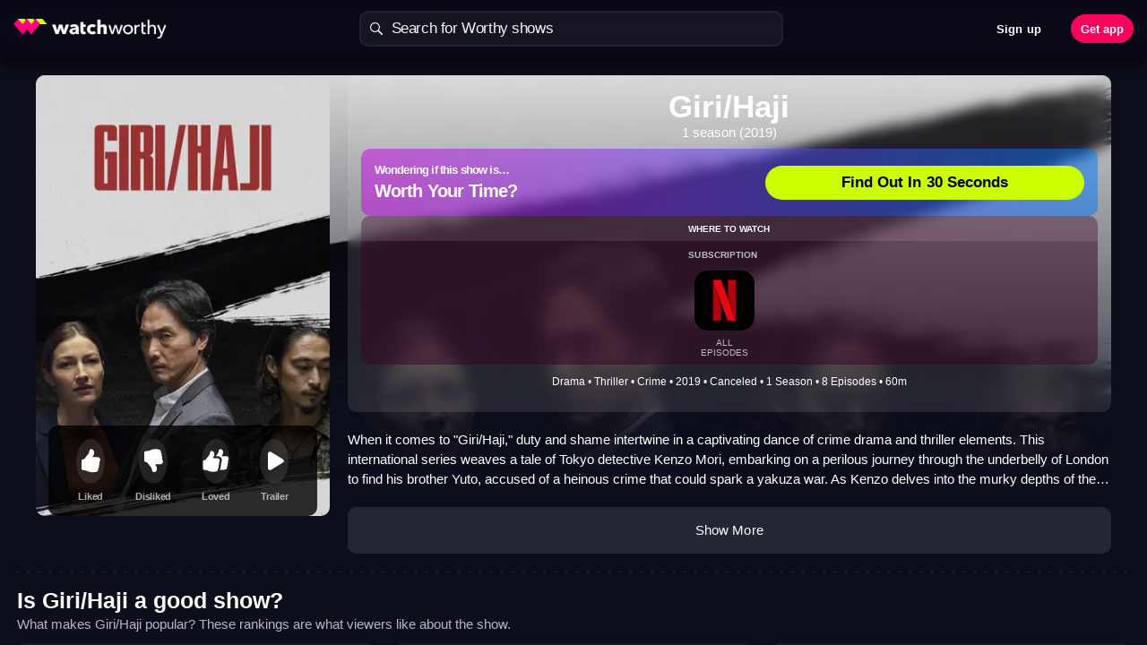

--- FILE ---
content_type: text/html
request_url: https://watchworthy.app/show/girihaji-85379032
body_size: 5687
content:
<!DOCTYPE html><html lang=en-US class="device-ios seo"><head><meta charset=utf-8><meta name=viewport content="width=device-width,initial-scale=1,maximum-scale=5"><meta name=google-site-verification content=qXQ1Dsr6FDM2aLxxUR0RC4ebRhQfSnLq3tlOpWUlWCI><meta property=fb:app_id content=471456106793422><base href=https://watchworthy.app><link rel=preconnect href=https://imgix.ranker.com><link rel=preconnect href=https://ww-imgix.ranker.com><script async src="https://www.googletagmanager.com/gtag/js?id=G-HN5LZCZBH2"></script><script>window.dataLayer = window.dataLayer || [];
      function gtag(){dataLayer.push(arguments);}
      gtag('js', new Date());

      gtag('config', 'G-HN5LZCZBH2');</script><title>Watchworthy - Personalized TV Show Recommendations</title><style>.device-ios body,.device-ios html{position:fixed!important;overflow:visible!important}body,html{overscroll-behavior:none!important;margin:0;height:100%;overflow:hidden;position:relative}@media only screen and (max-width:450px){body{background-color:#fff;background-repeat:no-repeat}}body.app{margin-top:0!important;background:#fff;line-height:1.5;font-family:-apple-system,BlinkMacSystemFont,"Segoe UI",Roboto,"Helvetica Neue",Arial,"Noto Sans",sans-serif,"Apple Color Emoji","Segoe UI Emoji","Segoe UI Symbol","Noto Color Emoji"}body{overflow:visible!important;background-color:#04050d!important}body.preload{overflow-x:hidden!important;overflow-y:hidden!important}body.preload>:not(.mobile-landing){display:none!important}body:not(.preload)>.mobile-landing{opacity:0}#app::-webkit-scrollbar{width:0!important}</style><link rel=apple-touch-icon sizes=57x57 href="/assets/favicons/apple-icon-57x57.png?v=8"><link rel=apple-touch-icon sizes=60x60 href="/assets/favicons/apple-icon-60x60.png?v=8"><link rel=apple-touch-icon sizes=72x72 href="/assets/favicons/apple-icon-72x72.png?v=8"><link rel=apple-touch-icon sizes=76x76 href="/assets/favicons/apple-icon-76x76.png?v=8"><link rel=apple-touch-icon sizes=114x114 href="/assets/favicons/apple-icon-114x114.png?v=8"><link rel=apple-touch-icon sizes=120x120 href="/assets/favicons/apple-icon-120x120.png?v=8"><link rel=apple-touch-icon sizes=144x144 href="/assets/favicons/apple-icon-144x144.png?v=8"><link rel=apple-touch-icon sizes=152x152 href="/assets/favicons/apple-icon-152x152.png?v=8"><link rel=apple-touch-icon sizes=180x180 href="/assets/favicons/apple-icon-180x180.png?v=8"><!--[if IE]><link rel="icon" type="image/png" sizes="192x192" href="/assets/favicons/android-icon-192x192.png?v=8"><![endif]--><link rel=icon type=image/png sizes=512x512 href="/assets/favicons/android-icon-512x512.png?v=8"><link rel=icon type=image/png sizes=32x32 href="/assets/favicons/favicon-32x32.png?v=8"><link rel=icon type=image/png sizes=96x96 href="/assets/favicons/favicon-96x96.png?v=8"><link rel=icon type=image/png sizes=16x16 href="/assets/favicons/favicon-16x16.png?v=8"><link rel=dns-prefetch href=https://www.googletagmanager.com><link rel=dns-prefetch href=https://ranker.sc.omtrdc.net><meta name=msapplication-TileColor content=#ffffff><meta name=msapplication-TileImage content="/assets/favicons/ms-icon-144x144.png?v=8"><meta name=theme-color content=#25252b><script>try {
      /* store.js - Copyright (c) 2010-2017 Marcus Westin */
      !function(e){if("object"==typeof exports&&"undefined"!=typeof module)module.exports=e();else if("function"==typeof define&&define.amd)define([],e);else{var t;t="undefined"!=typeof window?window:"undefined"!=typeof global?global:"undefined"!=typeof self?self:this,t.store=e()}}(function(){return function e(t,n,r){function o(a,u){if(!n[a]){if(!t[a]){var s="function"==typeof require&&require;if(!u&&s)return s(a,!0);if(i)return i(a,!0);var c=new Error("Cannot find module '"+a+"'");throw c.code="MODULE_NOT_FOUND",c}var f=n[a]={exports:{}};t[a][0].call(f.exports,function(e){var n=t[a][1][e];return o(n?n:e)},f,f.exports,e,t,n,r)}return n[a].exports}for(var i="function"==typeof require&&require,a=0;a<r.length;a++)o(r[a]);return o}({1:[function(e,t,n){"use strict";var r=e("../src/store-engine"),o=[e("../storages/localStorage"),e("../storages/sessionStorage"),e("../storages/cookieStorage"),e("../storages/memoryStorage")],i=[];t.exports=r.createStore(o,i)},{"../src/store-engine":2,"../storages/cookieStorage":4,"../storages/localStorage":5,"../storages/memoryStorage":6,"../storages/sessionStorage":7}],2:[function(e,t,n){"use strict";function r(){var e="undefined"==typeof console?null:console;if(e){var t=e.warn?e.warn:e.log;t.apply(e,arguments)}}function o(e,t,n){n||(n=""),e&&!l(e)&&(e=[e]),t&&!l(t)&&(t=[t]);var o=n?"__storejs_"+n+"_":"",i=n?new RegExp("^"+o):null,h=/^[a-zA-Z0-9_\-]*$/;if(!h.test(n))throw new Error("store.js namespaces can only have alphanumerics + underscores and dashes");var v={_namespacePrefix:o,_namespaceRegexp:i,_testStorage:function(e){try{var t="__storejs__test__";e.write(t,t);var n=e.read(t)===t;return e.remove(t),n}catch(r){return!1}},_assignPluginFnProp:function(e,t){var n=this[t];this[t]=function(){function t(){if(n)return s(arguments,function(e,t){r[t]=e}),n.apply(o,r)}var r=a(arguments,0),o=this,i=[t].concat(r);return e.apply(o,i)}},_serialize:function(e){return JSON.stringify(e)},_deserialize:function(e,t){if(!e)return t;var n="";try{n=JSON.parse(e)}catch(r){n=e}return void 0!==n?n:t},_addStorage:function(e){this.enabled||this._testStorage(e)&&(this.storage=e,this.enabled=!0)},_addPlugin:function(e){var t=this;if(l(e))return void s(e,function(e){t._addPlugin(e)});var n=u(this.plugins,function(t){return e===t});if(!n){if(this.plugins.push(e),!p(e))throw new Error("Plugins must be function values that return objects");var r=e.call(this);if(!g(r))throw new Error("Plugins must return an object of function properties");s(r,function(n,r){if(!p(n))throw new Error("Bad plugin property: "+r+" from plugin "+e.name+". Plugins should only return functions.");t._assignPluginFnProp(n,r)})}},addStorage:function(e){r("store.addStorage(storage) is deprecated. Use createStore([storages])"),this._addStorage(e)}},m=f(v,d,{plugins:[]});return m.raw={},s(m,function(e,t){p(e)&&(m.raw[t]=c(m,e))}),s(e,function(e){m._addStorage(e)}),s(t,function(e){m._addPlugin(e)}),m}var i=e("./util"),a=i.slice,u=i.pluck,s=i.each,c=i.bind,f=i.create,l=i.isList,p=i.isFunction,g=i.isObject;t.exports={createStore:o};var d={version:"2.0.12",enabled:!1,get:function(e,t){var n=this.storage.read(this._namespacePrefix+e);return this._deserialize(n,t)},set:function(e,t){return void 0===t?this.remove(e):(this.storage.write(this._namespacePrefix+e,this._serialize(t)),t)},remove:function(e){this.storage.remove(this._namespacePrefix+e)},each:function(e){var t=this;this.storage.each(function(n,r){e.call(t,t._deserialize(n),(r||"").replace(t._namespaceRegexp,""))})},clearAll:function(){this.storage.clearAll()},hasNamespace:function(e){return this._namespacePrefix=="__storejs_"+e+"_"},createStore:function(){return o.apply(this,arguments)},addPlugin:function(e){this._addPlugin(e)},namespace:function(e){return o(this.storage,this.plugins,e)}}},{"./util":3}],3:[function(e,t,n){(function(e){"use strict";function n(){return Object.assign?Object.assign:function(e,t,n,r){for(var o=1;o<arguments.length;o++)u(Object(arguments[o]),function(t,n){e[n]=t});return e}}function r(){if(Object.create)return function(e,t,n,r){var o=a(arguments,1);return g.apply(this,[Object.create(e)].concat(o))};var e=function(){};return function(t,n,r,o){var i=a(arguments,1);return e.prototype=t,g.apply(this,[new e].concat(i))}}function o(){return String.prototype.trim?function(e){return String.prototype.trim.call(e)}:function(e){return e.replace(/^[\s\uFEFF\xA0]+|[\s\uFEFF\xA0]+$/g,"")}}function i(e,t){return function(){return t.apply(e,Array.prototype.slice.call(arguments,0))}}function a(e,t){return Array.prototype.slice.call(e,t||0)}function u(e,t){c(e,function(e,n){return t(e,n),!1})}function s(e,t){var n=f(e)?[]:{};return c(e,function(e,r){return n[r]=t(e,r),!1}),n}function c(e,t){if(f(e)){for(var n=0;n<e.length;n++)if(t(e[n],n))return e[n]}else for(var r in e)if(e.hasOwnProperty(r)&&t(e[r],r))return e[r]}function f(e){return null!=e&&"function"!=typeof e&&"number"==typeof e.length}function l(e){return e&&"[object Function]"==={}.toString.call(e)}function p(e){return e&&"[object Object]"==={}.toString.call(e)}var g=n(),d=r(),h=o(),v="undefined"!=typeof window?window:e;t.exports={assign:g,create:d,trim:h,bind:i,slice:a,each:u,map:s,pluck:c,isList:f,isFunction:l,isObject:p,Global:v}}).call(this,"undefined"!=typeof global?global:"undefined"!=typeof self?self:"undefined"!=typeof window?window:{})},{}],4:[function(e,t,n){"use strict";function r(e){if(!e||!s(e))return null;var t="(?:^|.*;\\s*)"+escape(e).replace(/[\-\.\+\*]/g,"\\$&")+"\\s*\\=\\s*((?:[^;](?!;))*[^;]?).*";return unescape(p.cookie.replace(new RegExp(t),"$1"))}function o(e){for(var t=p.cookie.split(/; ?/g),n=t.length-1;n>=0;n--)if(l(t[n])){var r=t[n].split("="),o=unescape(r[0]),i=unescape(r[1]);e(i,o)}}function i(e,t){e&&(p.cookie=escape(e)+"="+escape(t)+"; expires=Tue, 19 Jan 2038 03:14:07 GMT; path=/")}function a(e){e&&s(e)&&(p.cookie=escape(e)+"=; expires=Thu, 01 Jan 1970 00:00:00 GMT; path=/")}function u(){o(function(e,t){a(t)})}function s(e){return new RegExp("(?:^|;\\s*)"+escape(e).replace(/[\-\.\+\*]/g,"\\$&")+"\\s*\\=").test(p.cookie)}var c=e("../src/util"),f=c.Global,l=c.trim;t.exports={name:"cookieStorage",read:r,write:i,each:o,remove:a,clearAll:u};var p=f.document},{"../src/util":3}],5:[function(e,t,n){"use strict";function r(){return f.localStorage}function o(e){return r().getItem(e)}function i(e,t){return r().setItem(e,t)}function a(e){for(var t=r().length-1;t>=0;t--){var n=r().key(t);e(o(n),n)}}function u(e){return r().removeItem(e)}function s(){return r().clear()}var c=e("../src/util"),f=c.Global;t.exports={name:"localStorage",read:o,write:i,each:a,remove:u,clearAll:s}},{"../src/util":3}],6:[function(e,t,n){"use strict";function r(e){return s[e]}function o(e,t){s[e]=t}function i(e){for(var t in s)s.hasOwnProperty(t)&&e(s[t],t)}function a(e){delete s[e]}function u(e){s={}}t.exports={name:"memoryStorage",read:r,write:o,each:i,remove:a,clearAll:u};var s={}},{}],7:[function(e,t,n){"use strict";function r(){return f.sessionStorage}function o(e){return r().getItem(e)}function i(e,t){return r().setItem(e,t)}function a(e){for(var t=r().length-1;t>=0;t--){var n=r().key(t);e(o(n),n)}}function u(e){return r().removeItem(e)}function s(){return r().clear()}var c=e("../src/util"),f=c.Global;t.exports={name:"sessionStorage",read:o,write:i,each:a,remove:u,clearAll:s}},{"../src/util":3}]},{},[1])(1)});
      }
      catch(e) {
            window.storeJsError = e;
            console.log('failed to init store.js');
            console.log(e);
      }
      var slug = new URL(window.location.href).pathname.match(/[^\/]+/g);
      var showId = slug[1].split('-');
      window.node = null;
      window.mainNodePromise = new Promise((resolve, reject) => {
        try {
          var nodePromise = fetch('https://ww-seo.ranker.com/public/v4/nodes/' + showId[showId.length - 1]);
          nodePromise.then((response) => {
            if (response.status === 404) {
              window.notFound = true;
              return resolve();
            }
            var nodePromiseResult = response.json();
            nodePromiseResult.then((result) => {
              window.node = result;
              resolve(result);
              var imageProp = node.image.backdrop && node.image.backdrop.url ? node.image.backdrop.url : null;
              if (!imageProp) {
                imageProp = node.image.poster && node.image.poster.url ? node.image.poster.url : null;
              }
              if (imageProp) {
                function iOS() { return ['iPad Simulator', 'iPhone Simulator', 'iPod Simulator', 'iPad', 'iPhone', 'iPod'].includes(navigator.platform) || (navigator.userAgent.includes('Mac') && 'ontouchend' in document); }

                var bgImg = document.createElement('img');
                bgImg.style = 'width: 0; height: 0; position: fixed; top: 0; left: -99999px; z-index: -1;';
                bgImg.src = imageProp + '?q=75&w=' + (screen.width * (window.devicePixelRatio || 1)) + '&fm=' + (iOS() ? 'jpg' : 'webp');
                bgImg.alt = window.node.name;
                document.body.insertBefore(bgImg, document.body.firstChild);
              }
            });
          });
        }
        catch (e) {
          console.log(e);
          reject(e);
        }
      });</script><link href=/css/chunk-0176c7f6.6cc9808b.css rel=prefetch><link href=/css/chunk-017f3b44.5d4556ef.css rel=prefetch><link href=/css/chunk-0852e12a.f3a42526.css rel=prefetch><link href=/css/chunk-0bb03018.5c146b99.css rel=prefetch><link href=/css/chunk-0db070e5.223dfab2.css rel=prefetch><link href=/css/chunk-1623c42d.43ce4c9a.css rel=prefetch><link href=/css/chunk-17bb8a9c.0155d381.css rel=prefetch><link href=/css/chunk-20f11276.b140adc3.css rel=prefetch><link href=/css/chunk-214c0660.1b08c538.css rel=prefetch><link href=/css/chunk-2af3c961.920a3eeb.css rel=prefetch><link href=/css/chunk-2cbf3b8c.a2f5eb6f.css rel=prefetch><link href=/css/chunk-2fe3ca44.beeead03.css rel=prefetch><link href=/css/chunk-338f4092.a3784b25.css rel=prefetch><link href=/css/chunk-3bf3c882.2f513fbd.css rel=prefetch><link href=/css/chunk-46f36356.333d7d59.css rel=prefetch><link href=/css/chunk-4a567c8a.6bb8293f.css rel=prefetch><link href=/css/chunk-518f2c0a.a1d407ce.css rel=prefetch><link href=/css/chunk-55145f96.e504937a.css rel=prefetch><link href=/css/chunk-56a7e070.b803998d.css rel=prefetch><link href=/css/chunk-69b78ecd.0383ce91.css rel=prefetch><link href=/css/chunk-6a7f3f58.255a8d62.css rel=prefetch><link href=/css/chunk-6e6fc130.62e809f5.css rel=prefetch><link href=/css/chunk-746e080c.9014c29f.css rel=prefetch><link href=/css/chunk-7483907a.09c9f9c4.css rel=prefetch><link href=/css/chunk-74a6d8bd.35af0cd2.css rel=prefetch><link href=/css/chunk-74a71603.2773ca6a.css rel=prefetch><link href=/css/chunk-74a8e7bd.950ec51e.css rel=prefetch><link href=/css/chunk-74bc9ba8.e787f861.css rel=prefetch><link href=/css/chunk-77044d3a.f6683265.css rel=prefetch><link href=/css/chunk-771bb9ab.e9398f15.css rel=prefetch><link href=/css/chunk-774c676d.771354a2.css rel=prefetch><link href=/css/chunk-7b9a2062.47952be7.css rel=prefetch><link href=/css/chunk-9ef5b88a.89920ef3.css rel=prefetch><link href=/css/chunk-b9cc2c8e.aa67deb0.css rel=prefetch><link href=/css/chunk-d45cd86c.982b0a7b.css rel=prefetch><link href=/css/chunk-ee21ad88.b0e3f5f5.css rel=prefetch><link href=/js/chunk-0176c7f6.3810885a.js rel=prefetch><link href=/js/chunk-017f3b44.d88f7916.js rel=prefetch><link href=/js/chunk-0852e12a.ecf01aac.js rel=prefetch><link href=/js/chunk-0bb03018.ce4c76ff.js rel=prefetch><link href=/js/chunk-0db070e5.1291216b.js rel=prefetch><link href=/js/chunk-1623c42d.eb753374.js rel=prefetch><link href=/js/chunk-17bb8a9c.b0feae51.js rel=prefetch><link href=/js/chunk-1e3ae1de.a8e66d69.js rel=prefetch><link href=/js/chunk-1f42f1f1.7d9ea347.js rel=prefetch><link href=/js/chunk-20f11276.a23e4d85.js rel=prefetch><link href=/js/chunk-214c0660.f9e32d96.js rel=prefetch><link href=/js/chunk-2af3c961.bc8aa6e6.js rel=prefetch><link href=/js/chunk-2cbf3b8c.ab5707a1.js rel=prefetch><link href=/js/chunk-2d0b1c21.c9e8c2b5.js rel=prefetch><link href=/js/chunk-2d0c4fd6.00e104b7.js rel=prefetch><link href=/js/chunk-2d0ce76f.a36486b1.js rel=prefetch><link href=/js/chunk-2d0cf544.01a5226e.js rel=prefetch><link href=/js/chunk-2d0db7dd.c5df18b3.js rel=prefetch><link href=/js/chunk-2d0e21c0.8c6180ba.js rel=prefetch><link href=/js/chunk-2d0e4e4e.c3ca1658.js rel=prefetch><link href=/js/chunk-2d0e8cec.c9fa56da.js rel=prefetch><link href=/js/chunk-2d2100a7.805d6cb0.js rel=prefetch><link href=/js/chunk-2d22dc12.6f3ccd9e.js rel=prefetch><link href=/js/chunk-2fe3ca44.35102029.js rel=prefetch><link href=/js/chunk-30a6347c.626377d8.js rel=prefetch><link href=/js/chunk-338f4092.2c49cc16.js rel=prefetch><link href=/js/chunk-3bf3c882.3bff6b15.js rel=prefetch><link href=/js/chunk-46f36356.6c171e09.js rel=prefetch><link href=/js/chunk-4a567c8a.f8ff7d92.js rel=prefetch><link href=/js/chunk-518f2c0a.0817f641.js rel=prefetch><link href=/js/chunk-55145f96.d4240853.js rel=prefetch><link href=/js/chunk-56a7e070.fff512ef.js rel=prefetch><link href=/js/chunk-5be1a9e6.6fe47fa2.js rel=prefetch><link href=/js/chunk-5d4bf14f.db92ba71.js rel=prefetch><link href=/js/chunk-69b78ecd.0f367c07.js rel=prefetch><link href=/js/chunk-6a7f3f58.dcc4de58.js rel=prefetch><link href=/js/chunk-6e6fc130.57c05f21.js rel=prefetch><link href=/js/chunk-746e080c.401b45f8.js rel=prefetch><link href=/js/chunk-7483907a.5c8120ad.js rel=prefetch><link href=/js/chunk-74a6d8bd.341eb2d4.js rel=prefetch><link href=/js/chunk-74a71603.ce200e58.js rel=prefetch><link href=/js/chunk-74a8e7bd.5c8857cf.js rel=prefetch><link href=/js/chunk-74bc9ba8.f1fc0097.js rel=prefetch><link href=/js/chunk-77044d3a.69672fdd.js rel=prefetch><link href=/js/chunk-771bb9ab.36c2a228.js rel=prefetch><link href=/js/chunk-774c676d.6c5e8423.js rel=prefetch><link href=/js/chunk-7b9a2062.ea5a2f47.js rel=prefetch><link href=/js/chunk-9ef5b88a.bb56fa29.js rel=prefetch><link href=/js/chunk-b9cc2c8e.f7714cf4.js rel=prefetch><link href=/js/chunk-c9934450.d815591b.js rel=prefetch><link href=/js/chunk-d45cd86c.1adb9934.js rel=prefetch><link href=/js/chunk-e38520fa.cec87c4e.js rel=prefetch><link href=/js/chunk-e76776f2.a8687fc5.js rel=prefetch><link href=/js/chunk-ee21ad88.ae743ae7.js rel=prefetch><link href=/css/chunk-show-vendors.efb6ee71.css rel=preload as=style><link href=/css/show.4ed9dd30.css rel=preload as=style><link href=/js/chunk-show-vendors.978a6d2b.js rel=preload as=script><link href=/js/show.a73dcb1f.js rel=preload as=script><link href=/css/chunk-show-vendors.efb6ee71.css rel=stylesheet><link href=/css/show.4ed9dd30.css rel=stylesheet><link rel=icon type=image/png sizes=32x32 href="/img/icons/favicon-32x32.png?v=8"><link rel=icon type=image/png sizes=16x16 href="/img/icons/favicon-16x16.png?v=8"><link rel=manifest href="/manifest.json?v=8"><meta name=theme-color content=#111328><meta name=apple-mobile-web-app-capable content=no><meta name=apple-mobile-web-app-status-bar-style content=default><meta name=apple-mobile-web-app-title content=Watchworthy><link rel=apple-touch-icon href="/img/icons/apple-touch-icon-152x152.png?v=8"><link rel=mask-icon href="/img/icons/safari-pinned-tab.svg?v=8" color=#111328><meta name=msapplication-TileImage content="/img/icons/msapplication-icon-144x144.png?v=8"><meta name=msapplication-TileColor content=#000000></head><body class="app seo"><img src=/api/pixel height=1 width=1 style=position:absolute alt=pixel><div id=app class=seo></div><script src=/js/chunk-show-vendors.978a6d2b.js></script><script src=/js/show.a73dcb1f.js></script></body></html>

--- FILE ---
content_type: application/javascript
request_url: https://watchworthy.app/js/show.a73dcb1f.js
body_size: 76160
content:
(function(e){function t(t){for(var r,o,a=t[0],u=t[1],s=t[2],l=0,f=[];l<a.length;l++)o=a[l],Object.prototype.hasOwnProperty.call(i,o)&&i[o]&&f.push(i[o][0]),i[o]=0;for(r in u)Object.prototype.hasOwnProperty.call(u,r)&&(e[r]=u[r]);d&&d(t);while(f.length)f.shift()();return c.push.apply(c,s||[]),n()}function n(){for(var e,t=0;t<c.length;t++){for(var n=c[t],r=!0,o=1;o<n.length;o++){var a=n[o];0!==i[a]&&(r=!1)}r&&(c.splice(t--,1),e=u(u.s=n[0]))}return e}var r={},o={show:0,"chunk-b9d5d2aa":0,"chunk-0175ad4d":0,"chunk-0175ad4d":0},i={show:0,"chunk-b9d5d2aa":0,"chunk-0175ad4d":0,"chunk-0175ad4d":0},c=[];function a(e){return u.p+"js/"+({}[e]||e)+"."+{"chunk-0176c7f6":"3810885a","chunk-2fe3ca44":"35102029","chunk-1623c42d":"eb753374","chunk-017f3b44":"d88f7916","chunk-0bb03018":"ce4c76ff","chunk-7b9a2062":"ea5a2f47","chunk-b9cc2c8e":"f7714cf4","chunk-1f42f1f1":"7d9ea347","chunk-30a6347c":"626377d8","chunk-2cbf3b8c":"ab5707a1","chunk-2d0b1c21":"c9e8c2b5","chunk-2d0c4fd6":"00e104b7","chunk-2d0ce76f":"a36486b1","chunk-2d0cf544":"01a5226e","chunk-2d0db7dd":"c5df18b3","chunk-2d0e21c0":"8c6180ba","chunk-2d0e8cec":"c9fa56da","chunk-2d2100a7":"805d6cb0","chunk-2d22dc12":"6f3ccd9e","chunk-3bf3c882":"3bff6b15","chunk-0db070e5":"1291216b","chunk-214c0660":"f9e32d96","chunk-518f2c0a":"0817f641","chunk-0852e12a":"ecf01aac","chunk-c9934450":"d815591b","chunk-55145f96":"d4240853","chunk-69b78ecd":"0f367c07","chunk-746e080c":"401b45f8","chunk-7483907a":"5c8120ad","chunk-74a6d8bd":"341eb2d4","chunk-74a71603":"ce200e58","chunk-74a8e7bd":"5c8857cf","chunk-74bc9ba8":"f1fc0097","chunk-77044d3a":"69672fdd","chunk-771bb9ab":"36c2a228","chunk-774c676d":"6c5e8423","chunk-9ef5b88a":"bb56fa29","chunk-e38520fa":"cec87c4e","chunk-338f4092":"2c49cc16","chunk-5d4bf14f":"db92ba71","chunk-e76776f2":"a8687fc5","chunk-ee21ad88":"ae743ae7","chunk-17bb8a9c":"b0feae51","chunk-5be1a9e6":"6fe47fa2","chunk-1e3ae1de":"a8e66d69","chunk-20f11276":"a23e4d85","chunk-2d0e4e4e":"c3ca1658","chunk-46f36356":"6c171e09","chunk-4a567c8a":"f8ff7d92","chunk-56a7e070":"fff512ef","chunk-6a7f3f58":"dcc4de58","chunk-6e6fc130":"57c05f21","chunk-d45cd86c":"1adb9934","chunk-2af3c961":"bc8aa6e6"}[e]+".js"}function u(t){if(r[t])return r[t].exports;var n=r[t]={i:t,l:!1,exports:{}};return e[t].call(n.exports,n,n.exports,u),n.l=!0,n.exports}u.e=function(e){var t=[],n={"chunk-0176c7f6":1,"chunk-2fe3ca44":1,"chunk-1623c42d":1,"chunk-017f3b44":1,"chunk-0bb03018":1,"chunk-7b9a2062":1,"chunk-b9cc2c8e":1,"chunk-2cbf3b8c":1,"chunk-3bf3c882":1,"chunk-0db070e5":1,"chunk-214c0660":1,"chunk-518f2c0a":1,"chunk-0852e12a":1,"chunk-55145f96":1,"chunk-69b78ecd":1,"chunk-746e080c":1,"chunk-7483907a":1,"chunk-74a6d8bd":1,"chunk-74a71603":1,"chunk-74a8e7bd":1,"chunk-74bc9ba8":1,"chunk-77044d3a":1,"chunk-771bb9ab":1,"chunk-774c676d":1,"chunk-9ef5b88a":1,"chunk-338f4092":1,"chunk-ee21ad88":1,"chunk-17bb8a9c":1,"chunk-20f11276":1,"chunk-46f36356":1,"chunk-4a567c8a":1,"chunk-56a7e070":1,"chunk-6a7f3f58":1,"chunk-6e6fc130":1,"chunk-d45cd86c":1,"chunk-2af3c961":1};o[e]?t.push(o[e]):0!==o[e]&&n[e]&&t.push(o[e]=new Promise((function(t,n){for(var r="css/"+({}[e]||e)+"."+{"chunk-0176c7f6":"6cc9808b","chunk-2fe3ca44":"beeead03","chunk-1623c42d":"43ce4c9a","chunk-017f3b44":"5d4556ef","chunk-0bb03018":"5c146b99","chunk-7b9a2062":"47952be7","chunk-b9cc2c8e":"aa67deb0","chunk-1f42f1f1":"31d6cfe0","chunk-30a6347c":"31d6cfe0","chunk-2cbf3b8c":"a2f5eb6f","chunk-2d0b1c21":"31d6cfe0","chunk-2d0c4fd6":"31d6cfe0","chunk-2d0ce76f":"31d6cfe0","chunk-2d0cf544":"31d6cfe0","chunk-2d0db7dd":"31d6cfe0","chunk-2d0e21c0":"31d6cfe0","chunk-2d0e8cec":"31d6cfe0","chunk-2d2100a7":"31d6cfe0","chunk-2d22dc12":"31d6cfe0","chunk-3bf3c882":"2f513fbd","chunk-0db070e5":"223dfab2","chunk-214c0660":"1b08c538","chunk-518f2c0a":"a1d407ce","chunk-0852e12a":"f3a42526","chunk-c9934450":"31d6cfe0","chunk-55145f96":"e504937a","chunk-69b78ecd":"0383ce91","chunk-746e080c":"9014c29f","chunk-7483907a":"09c9f9c4","chunk-74a6d8bd":"35af0cd2","chunk-74a71603":"2773ca6a","chunk-74a8e7bd":"950ec51e","chunk-74bc9ba8":"e787f861","chunk-77044d3a":"f6683265","chunk-771bb9ab":"e9398f15","chunk-774c676d":"771354a2","chunk-9ef5b88a":"89920ef3","chunk-e38520fa":"31d6cfe0","chunk-338f4092":"a3784b25","chunk-5d4bf14f":"31d6cfe0","chunk-e76776f2":"31d6cfe0","chunk-ee21ad88":"b0e3f5f5","chunk-17bb8a9c":"0155d381","chunk-5be1a9e6":"31d6cfe0","chunk-1e3ae1de":"31d6cfe0","chunk-20f11276":"b140adc3","chunk-2d0e4e4e":"31d6cfe0","chunk-46f36356":"333d7d59","chunk-4a567c8a":"6bb8293f","chunk-56a7e070":"b803998d","chunk-6a7f3f58":"255a8d62","chunk-6e6fc130":"62e809f5","chunk-d45cd86c":"982b0a7b","chunk-2af3c961":"920a3eeb"}[e]+".css",i=u.p+r,c=document.getElementsByTagName("link"),a=0;a<c.length;a++){var s=c[a],l=s.getAttribute("data-href")||s.getAttribute("href");if("stylesheet"===s.rel&&(l===r||l===i))return t()}var f=document.getElementsByTagName("style");for(a=0;a<f.length;a++){s=f[a],l=s.getAttribute("data-href");if(l===r||l===i)return t()}var d=document.createElement("link");d.rel="stylesheet",d.type="text/css",d.onload=t,d.onerror=function(t){var r=t&&t.target&&t.target.src||i,c=new Error("Loading CSS chunk "+e+" failed.\n("+r+")");c.code="CSS_CHUNK_LOAD_FAILED",c.request=r,delete o[e],d.parentNode.removeChild(d),n(c)},d.href=i;var h=document.getElementsByTagName("head")[0];h.appendChild(d)})).then((function(){o[e]=0})));var r=i[e];if(0!==r)if(r)t.push(r[2]);else{var c=new Promise((function(t,n){r=i[e]=[t,n]}));t.push(r[2]=c);var s,l=document.createElement("script");l.charset="utf-8",l.timeout=120,u.nc&&l.setAttribute("nonce",u.nc),l.src=a(e);var f=new Error;s=function(t){l.onerror=l.onload=null,clearTimeout(d);var n=i[e];if(0!==n){if(n){var r=t&&("load"===t.type?"missing":t.type),o=t&&t.target&&t.target.src;f.message="Loading chunk "+e+" failed.\n("+r+": "+o+")",f.name="ChunkLoadError",f.type=r,f.request=o,n[1](f)}i[e]=void 0}};var d=setTimeout((function(){s({type:"timeout",target:l})}),12e4);l.onerror=l.onload=s,document.head.appendChild(l)}return Promise.all(t)},u.m=e,u.c=r,u.d=function(e,t,n){u.o(e,t)||Object.defineProperty(e,t,{enumerable:!0,get:n})},u.r=function(e){"undefined"!==typeof Symbol&&Symbol.toStringTag&&Object.defineProperty(e,Symbol.toStringTag,{value:"Module"}),Object.defineProperty(e,"__esModule",{value:!0})},u.t=function(e,t){if(1&t&&(e=u(e)),8&t)return e;if(4&t&&"object"===typeof e&&e&&e.__esModule)return e;var n=Object.create(null);if(u.r(n),Object.defineProperty(n,"default",{enumerable:!0,value:e}),2&t&&"string"!=typeof e)for(var r in e)u.d(n,r,function(t){return e[t]}.bind(null,r));return n},u.n=function(e){var t=e&&e.__esModule?function(){return e["default"]}:function(){return e};return u.d(t,"a",t),t},u.o=function(e,t){return Object.prototype.hasOwnProperty.call(e,t)},u.p="/",u.oe=function(e){throw console.error(e),e};var s=window["webpackJsonp"]=window["webpackJsonp"]||[],l=s.push.bind(s);s.push=t,s=s.slice();for(var f=0;f<s.length;f++)t(s[f]);var d=l;c.push([7,"chunk-show-vendors"]),n()})({0:function(e,t){},"04b8":function(e,t,n){"use strict";var r;function o(e){return o="function"==typeof Symbol&&"symbol"==typeof Symbol.iterator?function(e){return typeof e}:function(e){return e&&"function"==typeof Symbol&&e.constructor===Symbol&&e!==Symbol.prototype?"symbol":typeof e},o(e)}function i(e,t,n){return t=c(t),t in e?Object.defineProperty(e,t,{value:n,enumerable:!0,configurable:!0,writable:!0}):e[t]=n,e}function c(e){var t=a(e,"string");return"symbol"===o(t)?t:String(t)}function a(e,t){if("object"!==o(e)||null===e)return e;var n=e[Symbol.toPrimitive];if(void 0!==n){var r=n.call(e,t||"default");if("object"!==o(r))return r;throw new TypeError("@@toPrimitive must return a primitive value.")}return("string"===t?String:Number)(e)}n.d(t,"c",(function(){return u})),n.d(t,"b",(function(){return s})),n.d(t,"a",(function(){return l}));var u={OWNER:"OWNER",OWNER_DEFAULT:"OWNER_DEFAULT",INVITED_NEW:"INVITED_NEW",INVITED_SEEN:"INVITED_SEEN",INVITED_REMOVED:"INVITED_REMOVED",ACCEPTED:"ACCEPTED",DECLINED:"DECLINED"},s={PICK_YOUR_FAVES:"Pick Your Faves",CANT_DECIDE_GUIDE:"Can't Decide Guide",WORTH_MY_TIME:"Is It Worth My Time CTA",IN_THE_MOOD:"In The Mood Block",PEEL_TO_REVEAL:"Peel To Reveal"},l=(r={WATCHLIST_ADDED_3_SHOWS:"3 shows added to watchlist in single session",WATCHLIST_NEW_1_SHOW:"Created new watchlist and added show"},i(r,s.PICK_YOUR_FAVES,"Watchlisted show from PYF"),i(r,s.CANT_DECIDE_GUIDE,"Watchlisted show from Can’t Decide"),i(r,s.WORTH_MY_TIME,"Watchlisted show from Worth My Time"),i(r,s.IN_THE_MOOD,"Watchlisted show from In the Mood For"),i(r,s.PEEL_TO_REVEAL,"Watchlisted show from Peel To Reveal"),r)},"0904":function(e,t,n){"use strict";n.d(t,"c",(function(){return y})),n.d(t,"a",(function(){return g})),n.d(t,"b",(function(){return O}));var r=n("bfcc"),o=n("a5c1"),i=n("1e30"),c=n("d714"),a=n("7c1b");function u(e,t){var n=Object.keys(e);if(Object.getOwnPropertySymbols){var r=Object.getOwnPropertySymbols(e);t&&(r=r.filter((function(t){return Object.getOwnPropertyDescriptor(e,t).enumerable}))),n.push.apply(n,r)}return n}function s(e){for(var t=1;t<arguments.length;t++){var n=null!=arguments[t]?arguments[t]:{};t%2?u(Object(n),!0).forEach((function(t){l(e,t,n[t])})):Object.getOwnPropertyDescriptors?Object.defineProperties(e,Object.getOwnPropertyDescriptors(n)):u(Object(n)).forEach((function(t){Object.defineProperty(e,t,Object.getOwnPropertyDescriptor(n,t))}))}return e}function l(e,t,n){return t=f(t),t in e?Object.defineProperty(e,t,{value:n,enumerable:!0,configurable:!0,writable:!0}):e[t]=n,e}function f(e){var t=d(e,"string");return"symbol"===h(t)?t:String(t)}function d(e,t){if("object"!==h(e)||null===e)return e;var n=e[Symbol.toPrimitive];if(void 0!==n){var r=n.call(e,t||"default");if("object"!==h(r))return r;throw new TypeError("@@toPrimitive must return a primitive value.")}return("string"===t?String:Number)(e)}function h(e){return h="function"==typeof Symbol&&"symbol"==typeof Symbol.iterator?function(e){return typeof e}:function(e){return e&&"function"==typeof Symbol&&e.constructor===Symbol&&e!==Symbol.prototype?"symbol":typeof e},h(e)}var v=n("4328"),m=["object","string","object","object"],p=["item","routeDeeplink","props","navigateOptions"],b=function(e){return Array.from(e).findIndex((function(e,t){return e&&h(e)!==m[t]}))},y=function(e){var t=arguments.length>1&&void 0!==arguments[1]?arguments[1]:"",n=arguments.length>2&&void 0!==arguments[2]?arguments[2]:{},c=arguments.length>3&&void 0!==arguments[3]?arguments[3]:{};try{var u=b(arguments);if(u>=0)throw new Error('navigateToShow - Wrong parameter type for "'.concat(p[u],'", expected "').concat(m[u],'", got "').concat(h(arguments[u]),'"'));var l=s(s({},c),{},{props:s({},n)}),f=e.name,d=e.id,v=e.node_id,y=e.nodeId,g=e.tmdbId;l.props.nodeId=(v||y||d||g)+"",l.props.showId=(v||y||d||g)+"";var w=Object(r["a"])(f);w&&(l.props.showName=w+"-"),l.props.initialItem=e.backend||e;var O=Object(a["c"])(e);return Object(o["a"])()&&O===i["h"].TV_SHOW&&(O=i["h"].TV_SHOW_SEO_MODE),["/".concat(O,"/")+l.props.showName+l.props.showId+t,l]}catch(P){return console.error(P),["",{}]}},g=function(e){var t=arguments.length>1&&void 0!==arguments[1]?arguments[1]:"";return y(e,t)[0]},w=function(e,t){return new Promise((function(n,c){var a=s({},e),u=t.id,l=Object(r["a"])(t.name);a.params.showId=u,a.params.showName=l+"-";var f=Object(o["a"])()?i["h"].TV_SHOW_SEO_MODE:i["h"].TV_SHOW;return a.path="/".concat(f,"/").concat(l,"-").concat(u),a.url="/".concat(f,"/").concat(l,"-").concat(u).concat(Object.keys(a.query).length?"?".concat(v.stringify(a.query)):""),a.name=Object(o["a"])()?"pageDetailsNodeSEO":"tvDetails",n(a)}))},O=function(e){return new Promise((function(t,n){var r,o;return r=s({},e),Promise.resolve(Object(c["f"])(parseInt(r.params.nodeId||r.params.showId))).then((function(e){try{return o=e,t(o?w(r,o):r)}catch(i){return n(i)}}),n)}))}},"09a6":function(e,t,n){"use strict";var r,o=n("de21");r=new o["a"]({projectId:224461,projectKey:"4006b34ba0710415d1300b61eae4dbe6",environment:"production"}),r.addFilter((function(e){return e.context.version="6.38.0",e})),window.airbrake=r,t["a"]=r},"0ade":function(e,t,n){"use strict";n.r(t);n("e7bd"),n("09a6");var r,o=n("58ca"),i=n("a026"),c=n("b707"),a=(n("b3c0"),n("0bc7"),n("9d82"),n("f424")),u=n("9b9c"),s=(n("4776"),n("b3e9"),n("c28b")),l=n.n(s),f=(n("9666"),n("8323"),n("3012")),d=n("2b27"),h=n.n(d),v=n("1c54");i["a"].config.devtools=!1,i["a"].prototype.$localStorage=f["a"],i["a"].config.productionTip=!1,i["a"].use(h.a),i["a"].use(a["a"]),i["a"].use(l.a),i["a"].use(u["a"]),i["a"].use(o["a"],{refreshOnceOnNavigation:!0}),"https:"!==window.location.protocol&&"8080"!==window.location.port&&(window.location=window.location.toString().replace(/^http:/,"https:")),window.addEventListener("beforeinstallprompt",(function(e){try{e.preventDefault()}catch(e){}}));var m=!1,p=function(){return new Promise((function(e,t){if(!v.cookies)return console.log("Cookies are disabled. App launch cancelled."),e();if(m)return e();m=!0,window.wwTiming||(window.wwTiming={}),window.wwTiming.appLaunched=Date.now();try{r=new i["a"]({render:function(e){return e(c["a"])}}).$mount("#app"),window.App=r}catch(n){throw console.log("error while loading vue"),console.log(JSON.stringify(n)),n}return e()}))};p()},"0bc7":function(e,t,n){"use strict";var r=n("49dc"),o=n("a026");o["a"].prototype.$instanceId=Object(r["a"])(),t["a"]=o["a"].prototype.$instanceId},1091:function(e,t,n){"use strict";n.r(t),n.d(t,"ratingEmitter",(function(){return S})),n.d(t,"attachRatingListener",(function(){return j})),n.d(t,"detachRatingListener",(function(){return k})),n.d(t,"ratingsStore",(function(){return A})),n.d(t,"getAllRatingsStored",(function(){return R})),n.d(t,"getOnboardingRatings",(function(){return C})),n.d(t,"getRatingFromNode",(function(){return N})),n.d(t,"getRating",(function(){return M})),n.d(t,"trimRating",(function(){return W})),n.d(t,"setRating",(function(){return F})),n.d(t,"deleteRating",(function(){return B})),n.d(t,"setRatings",(function(){return U})),n.d(t,"getRatings",(function(){return x})),n.d(t,"logShowRated",(function(){return H})),n.d(t,"loadedRatingsResolve",(function(){return I})),n.d(t,"loadedRatingsReject",(function(){return T})),n.d(t,"getLoadedRatingsPromise",(function(){return $})),n.d(t,"isRatingsStoreLoaded",(function(){return G})),n.d(t,"updateRatingStoreCounts",(function(){return z})),n.d(t,"hasEnoughTypeRatings",(function(){return q})),n.d(t,"resetRatingStoreCounts",(function(){return Y})),n.d(t,"setRedHerring",(function(){return K})),n.d(t,"hasEnoughPositiveRatings",(function(){return J}));var r=n("0644"),o=n.n(r),i=n("a026"),c=n("20f4"),a=n("3012"),u=n("4151"),s=n.n(u),l=n("2628"),f=n("cfb9"),d=n("c22c"),h=n("1418"),v=n("4ee5"),m=n("1e30");function p(e){return p="function"==typeof Symbol&&"symbol"==typeof Symbol.iterator?function(e){return typeof e}:function(e){return e&&"function"==typeof Symbol&&e.constructor===Symbol&&e!==Symbol.prototype?"symbol":typeof e},p(e)}function b(e,t){var n=Object.keys(e);if(Object.getOwnPropertySymbols){var r=Object.getOwnPropertySymbols(e);t&&(r=r.filter((function(t){return Object.getOwnPropertyDescriptor(e,t).enumerable}))),n.push.apply(n,r)}return n}function y(e){for(var t=1;t<arguments.length;t++){var n=null!=arguments[t]?arguments[t]:{};t%2?b(Object(n),!0).forEach((function(t){g(e,t,n[t])})):Object.getOwnPropertyDescriptors?Object.defineProperties(e,Object.getOwnPropertyDescriptors(n)):b(Object(n)).forEach((function(t){Object.defineProperty(e,t,Object.getOwnPropertyDescriptor(n,t))}))}return e}function g(e,t,n){return t=w(t),t in e?Object.defineProperty(e,t,{value:n,enumerable:!0,configurable:!0,writable:!0}):e[t]=n,e}function w(e){var t=O(e,"string");return"symbol"===p(t)?t:String(t)}function O(e,t){if("object"!==p(e)||null===e)return e;var n=e[Symbol.toPrimitive];if(void 0!==n){var r=n.call(e,t||"default");if("object"!==p(r))return r;throw new TypeError("@@toPrimitive must return a primitive value.")}return("string"===t?String:Number)(e)}var P=n("c9fc"),S=P();function j(e,t,n){S.on(Object(c["a"])(e,t),n)}function k(e,t,n){S.off(Object(c["a"])(e,t),n)}var E=a["a"]?a["a"].get("ratings",[]):[];!E||!E.length||E[0].itemId&&E[0].type||(E=[]);var I,T,D=_(E),A=i["a"].observable({ratings:E,ratingsMap:D,loaded:!1,numLikes:0,numDislikes:0,onboardingLikes:0,onboardingDislikes:0,loadedPromise:$(),identifyData:{onboarding:{}}});function _(e){return s()(e,(function(e){return Object(c["a"])(e.itemId,e.type)}))}function R(){return A.ratings}function C(){var e=A.onboardingLikes,t=A.onboardingDislikes;return{onboardingLikes:e,onboardingDislikes:t}}function L(e,t){return A.ratings.findIndex((function(n){return n.itemId===e&&n.type===t}))}function N(e){return M(e.id,Object(v["g"])(e))}function M(e){var t=arguments.length>1&&void 0!==arguments[1]?arguments[1]:"TV_SHOW",n=Object(c["a"])(e,t);return A.ratingsMap.hasOwnProperty(n)?o()(A.ratingsMap[n]):null}function W(e){var t=o()(e);return t.tvShow&&delete t.tvShow,t.node&&delete t.node,t}function F(e){var t=L(e.itemId,e.type),n=W(e);-1===t?A.ratings.push(n):i["a"].set(A.ratings,t,n);var r=Object(c["a"])(e.itemId,e.type);i["a"].set(A.ratingsMap,r,n),a["a"].set("ratings",A.ratings),z()}function B(e,t){var n=Object(c["a"])(e,t);if(A.ratingsMap.hasOwnProperty(n)){var r=L(e,t);-1!==r&&i["a"].delete(A.ratings,r),i["a"].delete(A.ratingsMap,n),a["a"].set("ratings",A.ratings),z()}}function U(e){Object(h["w"])(e);var t=e.map(W),n=_(t);A.ratings.forEach((function(e){var t=Object(c["a"])(e.itemId,e.type);n.hasOwnProperty(t)||i["a"].delete(A.ratingsMap,t)})),A.ratings.splice(0,A.ratings.length),t.forEach((function(e){A.ratings.push(e);var t=Object(c["a"])(e.itemId,e.type);i["a"].set(A.ratingsMap,t,e)})),a["a"].set("ratings",A.ratings),z()}function x(){return z(),o()(A.ratings)}function V(e){return d["a"].has(e)}function H(e,t){var n,r=arguments.length>2&&void 0!==arguments[2]?arguments[2]:{},o=r.source,i=void 0===o?"in app":o,c=r.ctaName,a=void 0===c?null:c,u=r.screenName,s=void 0===u?null:u,h=r.method,p=void 0===h?null:h,b=r.blockType,w=void 0===b?null:b,O=r.onboardSpecific,P=void 0!==O&&O,S=r.carousel,j=void 0===S?null:S,k=r.isRichPushNotification,E=void 0===k?null:k,I=r.inputListShowType,T=void 0===I?null:I,D=r.bucket,A=void 0===D?null:D,_=r.position,R=void 0===_?null:_,C=r.section,L=void 0===C?null:C,N=r.bandNumber,M=void 0===N?null:N,W=r.blockId,F=void 0===W?null:W,B=r.slotPosition,U=void 0===B?null:B,x=r.cfSession,V=void 0===x?null:x,H=r.extraEventProps,$=void 0===H?{}:H,G=r.referringBlock,z=void 0===G?null:G;if(e&&t){var q=t.id,Y=t.tmdbId,K=t.name,J=t.matchScore,X=void 0===J?null:J,Q=t.sponsor,Z=void 0!==Q&&Q;q&&K||console.warn("Show Rated: Missing item data ",q,K);var ee="in app";"ONBOARD"===i?ee="onboarding":"RATE_MORE"===i?ee="rate more":"COMFORT_FOOD"===i?ee="comfort food":"ONBOARDING_SEARCH"===i?ee="onboarding search":"ONBOARDING_SUGGESTIONS"===i?ee="onboarding suggestions":"SEO_MINI_ONBOARDING"===i?ee="mini onboarding":"B2B_ONBOARDING"===i?ee="b2b onboarding":"B2B_IN_APP"===i?ee="b2b in app":"B2B_RATE_MORE"===i?ee="b2b rate more":"B2B_COMFORT_FOOD"===i?ee="b2b comfort food":"B2B_ONBOARDING_SEARCH"===i?ee="b2b onboarding search":"B2B_ONBOARDING_SUGGESTIONS"===i&&(ee="b2b onboarding suggestions");var te=s||Object(l["a"])();"Rate More For Onboarding"===te&&(te="Rate More for Onboarding");var ne="FAVES"===i&&"LIKE"===e?d["c"].LOVE:e,re=m["e"][Object(v["g"])(t)],oe=(n={"Screen Name":te,Action:ne,Location:ee},g(n,"".concat(re.PROP," (TMDB ID)"),Y),g(n,"Ranker ID",q),g(n,"".concat(re.PROP," Name"),K),g(n,"Worthy Score",X||"No Worthy Score"),g(n,"Sponsored",!!Z),g(n,"CTA Name",a),n);T&&("rate more"===ee?oe["Rate More ".concat(re.PROP," Type")]="Recommendations"===T?T:"Rate More":oe["Input List ".concat(re.PROP," Type")]=T),"rate more"!==ee&&"onboarding"!==ee||(oe["Action Method"]=p),w&&(f["a"].includes(w)||console.error("Wrong block type",w),oe["Block Type"]=w),P&&(oe["Onboarding Specific Location"]=te),j&&(oe["Carousel"]=j),E&&(oe["Rich Push Notification"]=!0),A&&(oe["Bucket"]=A),R&&(oe["Input List Position"]=R),L&&(oe["Section"]=L),M&&(oe["Band Number"]=M),V&&(oe["CF Session"]=V),F&&(oe["Block ID"]=F),U&&(oe["Slot Position"]=U),z&&(oe["Referring Block"]=z),Object.keys($).length>0&&(oe=y(y({},oe),$)),wwLogEvent("".concat(re.PROP," Rated"),oe)}else console.warn("Show Rated: Missing data ",e,t)}function $(){return new Promise((function(e,t){I=e,T=t}))}function G(){return new Promise((function(e,t){return A.loaded?e(!0):e(A.loadedPromise)}))}function z(){A.identifyData={"Total Dislike:Like Ratio":null,Hater:null,onboarding:{"Skip:Ratings Ratio":null,Hater:null,"No Skipper":null,"Normal User":null}};var e=0,t=0,n=0,r=0,o=0;A.ratings.forEach((function(i){V(i.ratedLocation)&&45080269===i.itemId&&(A.identifyData.onboarding["Red Herring"]=i.rating===d["c"].LIKE||i.rating===d["c"].DISLIKE),i.rating===d["c"].LIKE?(e++,V(i.ratedLocation)&&n++):i.rating===d["c"].DISLIKE?(t++,V(i.ratedLocation)&&r++):"SKIP"===i.rating&&V(i.ratedLocation)&&o++})),A.numLikes=e,A.numDislikes=t,A.onboardingLikes=n,A.onboardingDislikes=r,A.identifyData["Total Dislike:Like Ratio"]=t>0&&e>0?t/e:null,A.identifyData["Total Dislike:Like Ratio"]||(A.identifyData["Total Likes"]=e,A.identifyData["Total Dislikes"]=t),A.identifyData["Hater"]=A.identifyData["Total Dislike:Like Ratio"]>2,A.identifyData.onboarding["Skip:Ratings Ratio"]=o>0&&r+n>0?o/(r+n):null,A.identifyData.onboarding["Skip:Ratings Ratio"]||(A.identifyData.onboarding["Total Onboarding Likes"]=n,A.identifyData.onboarding["Total Onboarding Dislikes"]=r,A.identifyData.onboarding["Total Onboarding Skips"]=o),A.identifyData.onboarding["Hater"]=(r>0&&n>0?r/n:0)>=4&&n<=5,A.identifyData.onboarding["No Skipper"]=0===o,A.identifyData.onboarding["Normal User"]=!A.identifyData.onboarding["Hater"]&&!A.identifyData.onboarding["No Skipper"]}function q(e){var t,n=0;return(null===(t=A.ratings)||void 0===t?void 0:t.some((function(t){return t.type===e&&n++,n>=6})))||!1}function Y(){A.ratings=[],A.ratingsMap={},A.loaded=!1,A.numLikes=0,A.numDislikes=0,A.onboardingLikes=0,A.onboardingDislikes=0,A.identifyData={onboarding:{}}}function K(e){A.identifyData.onboarding["Red Herring"]=e}function J(){var e=arguments.length>0&&void 0!==arguments[0]?arguments[0]:m["a"].TV_SHOW,t=arguments.length>1&&void 0!==arguments[1]?arguments[1]:3,n=A.ratings.filter((function(t){return t.type===e&&t.rating===d["c"].LIKE})).length,r=A.ratings.filter((function(t){return t.type===e&&t.rating===d["c"].LOVE})).length;return n+r>=t}},1298:function(e,t,n){"use strict";n.d(t,"a",(function(){return o})),n.d(t,"c",(function(){return i})),n.d(t,"d",(function(){return c})),n.d(t,"e",(function(){return a})),n.d(t,"g",(function(){return u})),n.d(t,"b",(function(){return s})),n.d(t,"f",(function(){return l}));var r=n("3012");function o(){return r["a"].get("registrationEmail")}function i(){return!!r["a"].get("registrationEmail")}function c(e){r["a"].set("registrationEmail",e)}function a(){r["a"].remove("registrationEmail")}function u(e){r["a"].set("registrationEmailWatchlistId",e)}function s(){return r["a"].get("registrationEmailWatchlistId")}function l(){r["a"].remove("registrationEmailWatchlistId")}},"12b1":function(e,t,n){"use strict";n.d(t,"c",(function(){return a})),n.d(t,"b",(function(){return u})),n.d(t,"a",(function(){return s}));var r=n("3012"),o="startedSeoEmailLogin",i="lastSeoRoute",c={startedEmailLogin:r["a"].get(o)||!1,lastRoute:r["a"].get(i)?r["a"].get(i):null};function a(e){c.startedEmailLogin=e,r["a"].set(o,e)}function u(e){e&&(c.lastRoute=e,r["a"].set(i,e))}function s(){return c.lastRoute}},1418:function(e,t,n){"use strict";n.d(t,"a",(function(){return P})),n.d(t,"j",(function(){return j})),n.d(t,"z",(function(){return k})),n.d(t,"D",(function(){return E})),n.d(t,"c",(function(){return I})),n.d(t,"b",(function(){return A})),n.d(t,"g",(function(){return _})),n.d(t,"k",(function(){return R})),n.d(t,"w",(function(){return C})),n.d(t,"e",(function(){return L})),n.d(t,"i",(function(){return N})),n.d(t,"F",(function(){return W})),n.d(t,"A",(function(){return F})),n.d(t,"d",(function(){return B})),n.d(t,"h",(function(){return U})),n.d(t,"G",(function(){return x})),n.d(t,"C",(function(){return V})),n.d(t,"t",(function(){return H})),n.d(t,"H",(function(){return G})),n.d(t,"y",(function(){return z})),n.d(t,"o",(function(){return q})),n.d(t,"m",(function(){return Y})),n.d(t,"n",(function(){return K})),n.d(t,"l",(function(){return X})),n.d(t,"v",(function(){return Z})),n.d(t,"B",(function(){return ee})),n.d(t,"E",(function(){return te})),n.d(t,"p",(function(){return ne})),n.d(t,"r",(function(){return re})),n.d(t,"s",(function(){return oe})),n.d(t,"x",(function(){return ae})),n.d(t,"u",(function(){return ue})),n.d(t,"q",(function(){return se})),n.d(t,"f",(function(){return le}));var r=n("a026"),o=n("0644"),i=n.n(o),c=n("3012"),a=n("4ee5"),u=n("c22c"),s=n("1091");function l(e){return l="function"==typeof Symbol&&"symbol"==typeof Symbol.iterator?function(e){return typeof e}:function(e){return e&&"function"==typeof Symbol&&e.constructor===Symbol&&e!==Symbol.prototype?"symbol":typeof e},l(e)}function f(e){return m(e)||v(e)||h(e)||d()}function d(){throw new TypeError("Invalid attempt to spread non-iterable instance.\nIn order to be iterable, non-array objects must have a [Symbol.iterator]() method.")}function h(e,t){if(e){if("string"===typeof e)return p(e,t);var n=Object.prototype.toString.call(e).slice(8,-1);return"Object"===n&&e.constructor&&(n=e.constructor.name),"Map"===n||"Set"===n?Array.from(e):"Arguments"===n||/^(?:Ui|I)nt(?:8|16|32)(?:Clamped)?Array$/.test(n)?p(e,t):void 0}}function v(e){if("undefined"!==typeof Symbol&&null!=e[Symbol.iterator]||null!=e["@@iterator"])return Array.from(e)}function m(e){if(Array.isArray(e))return p(e)}function p(e,t){(null==t||t>e.length)&&(t=e.length);for(var n=0,r=new Array(t);n<t;n++)r[n]=e[n];return r}function b(e,t){var n=Object.keys(e);if(Object.getOwnPropertySymbols){var r=Object.getOwnPropertySymbols(e);t&&(r=r.filter((function(t){return Object.getOwnPropertyDescriptor(e,t).enumerable}))),n.push.apply(n,r)}return n}function y(e){for(var t=1;t<arguments.length;t++){var n=null!=arguments[t]?arguments[t]:{};t%2?b(Object(n),!0).forEach((function(t){g(e,t,n[t])})):Object.getOwnPropertyDescriptors?Object.defineProperties(e,Object.getOwnPropertyDescriptors(n)):b(Object(n)).forEach((function(t){Object.defineProperty(e,t,Object.getOwnPropertyDescriptor(n,t))}))}return e}function g(e,t,n){return t=w(t),t in e?Object.defineProperty(e,t,{value:n,enumerable:!0,configurable:!0,writable:!0}):e[t]=n,e}function w(e){var t=O(e,"string");return"symbol"===l(t)?t:String(t)}function O(e,t){if("object"!==l(e)||null===e)return e;var n=e[Symbol.toPrimitive];if(void 0!==n){var r=n.call(e,t||"default");if("object"!==l(r))return r;throw new TypeError("@@toPrimitive must return a primitive value.")}return("string"===t?String:Number)(e)}var P=[{id:"Action",label:"Action"},{id:"Adventure",label:"Adventure"},{id:"Comedy",label:"Comedy"},{id:"Crime",label:"Crime"},{id:"Drama",label:"Drama"},{id:"Documentary",label:"Documentary"},{id:"Fantasy",label:"Fantasy"},{id:"Mystery",label:"Mystery"},{id:"Reality",label:"Reality"},{id:"Science Fiction",label:"Sci-Fi"}],S={perfectMatchDialogShown:!1,faves:[],upliftedLikes:c["a"].get("upliftedLikes")||{},favesDiff:0,homeBlockSeenEvent:!1,profileBlockSeenEvent:!1,previousFaveIds:[],seenItems:[],seenItActions:{loved:!1,liked:!1,disliked:!1},selectedGenres:[],mustRefreshItem:!1},j=r["a"].observable(y({},S));function k(){E(S.perfectMatchDialogShown),r["a"].set(j,"faves",S.faves),r["a"].set(j,"upliftedLikes",S.upliftedLikes),z(),j.homeBlockSeenEvent=S.homeBlockSeenEvent,j.profileBlockSeenEvent=S.profileBlockSeenEvent,T(),F(),x([]),V(S.mustRefreshItem)}function E(){var e=!(arguments.length>0&&void 0!==arguments[0])||arguments[0];j.perfectMatchDialogShown=e}function I(e){j.seenItems.push(e)}function T(){j.seenItems=[]}function D(e){return!j.previousFaveIds.includes(e)}function A(e){X(e.id)||(D(e.id)&&j.favesDiff++,j.faves.push({id:e.id,name:e.name,poster:Object(a["m"])(e,122,182),isMovie:Object(a["n"])(e)}))}function _(e){D(e)&&j.favesDiff--;var t=Q(e);return j.faves.splice(t,1),t}function R(e,t){if((null===t||void 0===t?void 0:t.rating)===u["c"].LOVE)return A(e);var n=Object(s["getRatingFromNode"])(e);return(null===n||void 0===n?void 0:n.rating)===u["c"].LOVE?_(e.id):void 0}function C(e){j.faves=[];var t=i()(e);t.reverse().filter((function(e){return Object(a["p"])(e.node||e.tvShow)&&("FAVES"===e.ratedLocation||e.rating===u["c"].LOVE)})).map((function(e){return e.node||e.tvShow})).forEach(A)}function L(e){r["a"].set(j.upliftedLikes,e.id,{id:e.id,userId:e.userId,itemId:e.itemId,type:e.type,rating:e.rating,ratedLocation:e.ratedLocation}),M()}function N(e){r["a"].delete(j.upliftedLikes,e),M()}function M(){c["a"].set("upliftedLikes",j.upliftedLikes)}function W(e){var t=e.love,n=e.like,r=e.dislike;j.seenItActions={love:null!==t&&void 0!==t?t:j.seenItActions.love,like:null!==n&&void 0!==n?n:j.seenItActions.like,dislike:null!==r&&void 0!==r?r:j.seenItActions.dislike}}function F(){W({loved:!1,liked:!1,disliked:!1})}function B(e){var t=ie(e);j.selectedGenres.push(t)}function U(e){r["a"].set(j,"selectedGenres",j.selectedGenres.filter((function(t){return t.id!==e})))}function x(e){r["a"].set(j,"selectedGenres",e)}function V(e){j.mustRefreshItem=e}function H(){return j.seenItems}function $(){return j.perfectMatchDialogShown}function G(){return!$()&&K()>=5}function z(){j.previousFaveIds=f(j.faves.map((function(e){return e.id}))),j.favesDiff=0}function q(){return j.favesDiff}function Y(){return j.faves}function K(){return j.faves.length}function J(e){return function(t){return e===t.id}}function X(e){return j.faves.find(J(e))}function Q(e){return j.faves.findIndex(J(e))}function Z(e){return j.upliftedLikes[e]||!1}function ee(){j.homeBlockSeenEvent=!0}function te(){j.profileBlockSeenEvent=!0}function ne(){return j.homeBlockSeenEvent}function re(){return j.profileBlockSeenEvent}function oe(){return j.seenItActions}function ie(e){return P.find((function(t){return t.id===e}))}function ce(e){return j.selectedGenres.find((function(t){return t.id===e}))}function ae(e){return!!ce(e)}function ue(){return j.selectedGenres}function se(){return j.mustRefreshItem}function le(){var e=K();j.faves=j.faves.filter((function(e){return!e.isMovie})),j.favesDiff=e-K()||0}},"166a":function(e,t,n){"use strict";n.d(t,"c",(function(){return p})),n.d(t,"d",(function(){return b})),n.d(t,"f",(function(){return y})),n.d(t,"m",(function(){return g})),n.d(t,"i",(function(){return w})),n.d(t,"k",(function(){return O})),n.d(t,"n",(function(){return P})),n.d(t,"g",(function(){return S})),n.d(t,"e",(function(){return j})),n.d(t,"b",(function(){return k})),n.d(t,"l",(function(){return E})),n.d(t,"o",(function(){return I})),n.d(t,"h",(function(){return T})),n.d(t,"j",(function(){return D})),n.d(t,"a",(function(){return A}));var r=n("d026"),o=n("8cc6"),i=n("91af"),c=n("b036"),a=n("a026");function u(e){return u="function"==typeof Symbol&&"symbol"==typeof Symbol.iterator?function(e){return typeof e}:function(e){return e&&"function"==typeof Symbol&&e.constructor===Symbol&&e!==Symbol.prototype?"symbol":typeof e},u(e)}function s(e,t){var n=Object.keys(e);if(Object.getOwnPropertySymbols){var r=Object.getOwnPropertySymbols(e);t&&(r=r.filter((function(t){return Object.getOwnPropertyDescriptor(e,t).enumerable}))),n.push.apply(n,r)}return n}function l(e){for(var t=1;t<arguments.length;t++){var n=null!=arguments[t]?arguments[t]:{};t%2?s(Object(n),!0).forEach((function(t){f(e,t,n[t])})):Object.getOwnPropertyDescriptors?Object.defineProperties(e,Object.getOwnPropertyDescriptors(n)):s(Object(n)).forEach((function(t){Object.defineProperty(e,t,Object.getOwnPropertyDescriptor(n,t))}))}return e}function f(e,t,n){return t=d(t),t in e?Object.defineProperty(e,t,{value:n,enumerable:!0,configurable:!0,writable:!0}):e[t]=n,e}function d(e){var t=h(e,"string");return"symbol"===u(t)?t:String(t)}function h(e,t){if("object"!==u(e)||null===e)return e;var n=e[Symbol.toPrimitive];if(void 0!==n){var r=n.call(e,t||"default");if("object"!==u(r))return r;throw new TypeError("@@toPrimitive must return a primitive value.")}return("string"===t?String:Number)(e)}var v=n("c9fc"),m=v();function p(e){m.on("myServicesUpdated",e)}function b(e){m.off("myServicesUpdated",e)}function y(){return new Promise((function(e,t){var n;return Promise.resolve(Object(r["getUser"])()).then((function(r){try{return n=r,Promise.resolve(Object(o["d"])(n.api_id)).then(e,t)}catch(i){return t(i)}}),t)}))}function g(e){a["a"].prototype.$settings.providersSort=e}function w(){return a["a"].prototype.$settings.providersSort}function O(e){return a["a"].prototype.$settings.topServicesAnimationExecuted[e]}function P(e){var t=!(arguments.length>1&&void 0!==arguments[1])||arguments[1];a["a"].set(a["a"].prototype.$settings.topServicesAnimationExecuted,e,t)}function S(){var e=arguments;return new Promise((function(t,n){var r,o,i;return r=e.length>0&&void 0!==e[0]&&e[0],o=Object(c["d"])(),null!==o&&void 0!==o&&o.length&&!r?t(o):Promise.resolve(y()).then((function(e){try{return i=e,Object(c["l"])(i.map((function(e){return e.serviceProvider}))),t(i)}catch(r){return n(r)}}),n)}))}function j(){return new Promise((function(e,t){return Promise.resolve(Object(o["b"])()).then(e,t)}))}function k(e){return new Promise((function(t,n){var i;return Promise.resolve(Object(r["getUser"])()).then((function(r){try{return i=r,Promise.resolve(Object(o["a"])(i.api_id,e,{addRemoveType:"EXPLICIT"})).then((function(e){try{return m.emit("myServicesUpdated"),t()}catch(r){return n(r)}}),n)}catch(c){return n(c)}}),n)}))}function E(e){return new Promise((function(t,n){var i,c,a;return Promise.resolve(Object(r["getUser"])()).then(function(r){try{return i=r,Promise.resolve(y()).then(function(r){try{if(c=r,a=c.find((function(t){return t.providerId===e})),a)return Promise.resolve(Object(o["f"])(i.api_id,a.id,{addRemoveType:"EXPLICIT"})).then(function(e){try{return u.call(this)}catch(t){return n(t)}}.bind(this),n);function u(){return m.emit("myServicesUpdated"),t()}return u.call(this)}catch(s){return n(s)}}.bind(this),n)}catch(u){return n(u)}}.bind(this),n)}))}function I(e,t){if(!t)return e;var n=Object.entries(t).sort((function(e,t){return t[1]>e[1]?1:t[1]<e[1]?-1:e[0]>t[0]?1:e[0]<t[0]?-1:0})).map((function(e){return e[0]}));return e.slice().sort((function(e,t){var r=n.indexOf(e.id);-1===r&&(r=999);var o=n.indexOf(t.id);return-1===o&&(o=999),r-o}))}function T(e){var t=arguments.length>1&&void 0!==arguments[1]&&arguments[1],n=Object(c["d"])(),r={};return e.forEach((function(e){var o=i["a"].BUY;e.sourceTypes.includes("Free Streaming")?o=i["a"].FREE:t&&e.topProvider?o=i["a"].TOP:n.find((function(t){return t.id===e.id}))?o=i["a"].OWN:e.sourceTypes.includes("Streaming Subscription")&&(o=i["a"].SUB),r[o]||(r[o]=[]),r[o].push(e)})),r}function D(){var e=arguments;return new Promise((function(t,n){var i,c,a,u,s,f,d,h;if(i=e.length>0&&void 0!==e[0]?e[0]:null,c=e.length>1&&void 0!==e[1]?e[1]:{airDate:1},!i)return Promise.resolve(Object(r["getUser"])()).then(function(e){try{return a=e,i=a.api_id,v.call(this)}catch(t){return n(t)}}.bind(this),n);function v(){return c.airDate=_[c.airDate]||_[1],Promise.resolve(Object(o["e"])(i,c)).then((function(e){try{return u=e,s=u.mediaByProvider,f=u.scoreByProvider,d=u.serviceProviders,h=Object.entries(f).sort((function(e,t){return t[1]-e[1]})).map((function(e){return e[0]})),t(h.map((function(e){var t=d.find((function(t){return t.id===e}));return l(l({},t),{},{providerData:{items:s[e],scoreAverage:f[e]}})})))}catch(r){return n(r)}}),n)}return v.call(this)}))}var A={NEW_AND_RECENT:1,LAST_10_YEARS:2,ALL_TIME:3},_={1:"NEW_AND_RECENT",2:"LAST_10_YEARS",3:"ALL_TIME"}},"1c54":function(e,t){(function(t){var n="Modernizr"in t,r=t.Modernizr;(function(e,t,n,r){var o=[],i={_version:"3.12.0",_config:{classPrefix:"",enableClasses:!0,enableJSClass:!0,usePrefixes:!0},_q:[],on:function(e,t){var n=this;setTimeout((function(){t(n[e])}),0)},addTest:function(e,t,n){o.push({name:e,fn:t,options:n})},addAsyncTest:function(e){o.push({name:null,fn:e})}},c=function(){};c.prototype=i,c=new c;var a=[];function u(e,t){return typeof e===t}function s(){var e,t,n,r,i,s,l;for(var f in o)if(o.hasOwnProperty(f)){if(e=[],t=o[f],t.name&&(e.push(t.name.toLowerCase()),t.options&&t.options.aliases&&t.options.aliases.length))for(n=0;n<t.options.aliases.length;n++)e.push(t.options.aliases[n].toLowerCase());for(r=u(t.fn,"function")?t.fn():t.fn,i=0;i<e.length;i++)s=e[i],l=s.split("."),1===l.length?c[l[0]]=r:(c[l[0]]&&(!c[l[0]]||c[l[0]]instanceof Boolean)||(c[l[0]]=new Boolean(c[l[0]])),c[l[0]][l[1]]=r),a.push((r?"":"no-")+l.join("-"))}}var l=n.documentElement,f="svg"===l.nodeName.toLowerCase();function d(e){var t=l.className,n=c._config.classPrefix||"";if(f&&(t=t.baseVal),c._config.enableJSClass){var r=new RegExp("(^|\\s)"+n+"no-js(\\s|$)");t=t.replace(r,"$1"+n+"js$2")}c._config.enableClasses&&(e.length>0&&(t+=" "+n+e.join(" "+n)),f?l.className.baseVal=t:l.className=t)}
/*!
{
  "name": "Cookies",
  "property": "cookies",
  "tags": ["storage"],
  "authors": ["tauren"]
}
!*/
c.addTest("cookies",(function(){try{n.cookie="cookietest=1";var e=-1!==n.cookie.indexOf("cookietest=");return n.cookie="cookietest=1; expires=Thu, 01-Jan-1970 00:00:01 GMT",e}catch(t){return!1}})),
/*!
{
  "name": "Local Storage",
  "property": "localstorage",
  "caniuse": "namevalue-storage",
  "tags": ["storage"],
  "polyfills": [
    "joshuabell-polyfill",
    "cupcake",
    "storagepolyfill",
    "amplifyjs",
    "yui-cacheoffline"
  ]
}
!*/
c.addTest("localstorage",(function(){var e="modernizr";try{return localStorage.setItem(e,e),localStorage.removeItem(e),!0}catch(t){return!1}})),
/*!
{
  "name": "ServiceWorker API",
  "property": "serviceworker",
  "caniuse": "serviceworkers",
  "notes": [{
    "name": "ServiceWorkers Explained",
    "href": "https://github.com/slightlyoff/ServiceWorker/blob/master/explainer.md"
  }]
}
!*/
c.addTest("serviceworker","serviceWorker"in navigator),s(),d(a),delete i.addTest,delete i.addAsyncTest;for(var h=0;h<c._q.length;h++)c._q[h]();e.Modernizr=c})(t,0,document),e.exports=t.Modernizr,n?t.Modernizr=r:delete t.Modernizr})(window)},"1e30":function(e,t,n){"use strict";n.d(t,"d",(function(){return r})),n.d(t,"a",(function(){return o})),n.d(t,"f",(function(){return i})),n.d(t,"h",(function(){return c})),n.d(t,"g",(function(){return a})),n.d(t,"e",(function(){return u})),n.d(t,"b",(function(){return s})),n.d(t,"c",(function(){return l}));var r={TV_SHOW:"TV_SHOW",MOVIE:"MOVIE",ALL:"ALL"},o={TV_SHOW:"TV_SHOW",MOVIE:"FILM",ALL:"ALL"},i={TV_SHOW:"show",MOVIE:"movie"},c={TV_SHOW_SEO_MODE:"show",TV_SHOW:"tv",MOVIE:"movies"},a={TV_SHOW:"TV Show",MOVIE:"Movie"},u={TV_SHOW:{PROP:"Show",MEDIA_CATEGORY:"TV"},MOVIE:{PROP:"Movie",MEDIA_CATEGORY:"Film"}},s={BAD:0,OKAY:60,GOOD:80},l={UNDEFINED:"?",BAD:"bad",OKAY:"okay",GOOD:"good"}},"1f1d":function(e,t,n){"use strict";n("d17d")},"20f4":function(e,t,n){"use strict";function r(e){return r="function"==typeof Symbol&&"symbol"==typeof Symbol.iterator?function(e){return typeof e}:function(e){return e&&"function"==typeof Symbol&&e.constructor===Symbol&&e!==Symbol.prototype?"symbol":typeof e},r(e)}function o(e){var t,n=arguments.length>1&&void 0!==arguments[1]?arguments[1]:"TV_SHOW";if(e&&"object"===r(e)?(t=e.id,n=e.tmdbType||e.type):t=e,"number"!==typeof t&&"string"!==typeof t)throw new Error("unknown id type: typeof ".concat(t,' = "').concat(r(t),'"'));if("number"===typeof t&&(t<1||isNaN(t)))throw new Error("invalid id: "+t);if("string"===typeof t&&!t.length)throw new Error("invalid id: empty string");return t+("TV_SHOW"===n?"-tv":"-film")}n.d(t,"a",(function(){return o}))},"211e":function(e,t,n){"use strict";n.r(t),n.d(t,"getRating",(function(){return R})),n.d(t,"getRatings",(function(){return C})),n.d(t,"setRating",(function(){return L})),n.d(t,"setMultipleRatings",(function(){return N})),n.d(t,"deleteRating",(function(){return W})),n.d(t,"nodeUnratedEvent",(function(){return F})),n.d(t,"resetRatings",(function(){return B})),n.d(t,"transformWebToBackendFilters",(function(){return U}));var r,o=n("d026"),i=n("acfe"),c=n("2e65"),a=n("b3b7"),u=n("0644"),s=n.n(u),l=n("20f4"),f=n("2628"),d=n("1091"),h=n("c22c"),v=n("68d6"),m=n.n(v),p=n("4465"),b=n("a979"),y=n("734c"),g=n("1e30"),w=n("4ee5"),O=n("1418");function P(e){return P="function"==typeof Symbol&&"symbol"==typeof Symbol.iterator?function(e){return typeof e}:function(e){return e&&"function"==typeof Symbol&&e.constructor===Symbol&&e!==Symbol.prototype?"symbol":typeof e},P(e)}function S(e,t){var n=Object.keys(e);if(Object.getOwnPropertySymbols){var r=Object.getOwnPropertySymbols(e);t&&(r=r.filter((function(t){return Object.getOwnPropertyDescriptor(e,t).enumerable}))),n.push.apply(n,r)}return n}function j(e){for(var t=1;t<arguments.length;t++){var n=null!=arguments[t]?arguments[t]:{};t%2?S(Object(n),!0).forEach((function(t){k(e,t,n[t])})):Object.getOwnPropertyDescriptors?Object.defineProperties(e,Object.getOwnPropertyDescriptors(n)):S(Object(n)).forEach((function(t){Object.defineProperty(e,t,Object.getOwnPropertyDescriptor(n,t))}))}return e}function k(e,t,n){return t=E(t),t in e?Object.defineProperty(e,t,{value:n,enumerable:!0,configurable:!0,writable:!0}):e[t]=n,e}function E(e){var t=I(e,"string");return"symbol"===P(t)?t:String(t)}function I(e,t){if("object"!==P(e)||null===e)return e;var n=e[Symbol.toPrimitive];if(void 0!==n){var r=n.call(e,t||"default");if("object"!==P(r))return r;throw new TypeError("@@toPrimitive must return a primitive value.")}return("string"===t?String:Number)(e)}var T={B2B_ONBOARDING:"B2B_ONBOARDING",B2B_IN_APP:"B2B_IN_APP",B2B_RATE_MORE:"B2B_RATE_MORE",B2B_COMFORT_FOOD:"B2B_COMFORT_FOOD"},D=new Set(["SEO_MINI_ONBOARDING"]),A=new Set(["ONBOARDING","ONBOARDING_SEARCH","ONBOARDING_SUGGESTIONS","RATE_MORE","COMFORT_FOOD"]),_=new m.a;function R(e){var t=arguments;return new Promise((function(n,r){var i,c,a,u,s;return i=t.length>1&&void 0!==t[1]?t[1]:"TV_SHOW",c={itemId:e,type:i},Promise.resolve(Object(o["getUser"])()).then((function(t){try{return a=t,u=function(){return new Promise((function(e,t){var n;return Promise.resolve(Object(b["b"])(a.api_id,c)).then((function(r){try{return n=r,e(null===n||void 0===n?void 0:n.userRatings[0])}catch(o){return t(o)}}),t)}))}(),Promise.resolve(u).then((function(t){try{return s=t,s?Object(d["setRating"])(s):Object(d["deleteRating"])(e,i),n(s)}catch(o){return r(o)}}),r)}catch(o){return r(o)}}),r)}))}function C(){var e=arguments;return new Promise((function(t,n){var r,i,c,a,u;return r=e.length>0&&void 0!==e[0]?e[0]:{},i=r?s()(r):null,c=!(!i||!i.filters)&&U(i.filters),c&&(Object.assign(i,c),delete i.filters),Promise.resolve(Object(o["getUser"])()).then((function(e){try{return a=e,Promise.resolve(Object(b["b"])(a.api_id,i)).then((function(e){try{return u=e,(!i||!i.filters&&u)&&Object(d["setRatings"])(u.userRatings),t(null===u||void 0===u?void 0:u.userRatings)}catch(r){return n(r)}}),n)}catch(r){return n(r)}}),n)}))}function L(e,t,n){var r=arguments;return new Promise((function(u,s){var f,v,m,w,P,S,k,E,I,R,C,L,N,M,W,F,B,U,x,V,H,$,G,z,q,Y,K,J,X,Q,Z,ee,te,ne,re,oe,ie,ce,ae,ue,se,le,fe;return f=r.length>3&&void 0!==r[3]?r[3]:{},v=f.ctaName,m=void 0===v?null:v,w=f.method,P=void 0===w?null:w,S=f.blockType,k=void 0===S?null:S,E=f.onboardSpecific,I=void 0!==E&&E,R=f.skipEvents,C=void 0!==R&&R,L=f.carousel,N=void 0===L?null:L,M=f.isRichPushNotification,W=void 0===M?null:M,F=f.inputListShowType,B=void 0===F?null:F,U=f.bucket,x=void 0===U?null:U,V=f.position,H=void 0===V?null:V,$=f.section,G=void 0===$?null:$,z=f.bandNumber,q=void 0===z?null:z,Y=f.blockId,K=void 0===Y?null:Y,J=f.slotPosition,X=void 0===J?null:J,Q=f.cfSession,Z=void 0===Q?null:Q,ee=f.extraEventProps,te=void 0===ee?{}:ee,ne=f.referringBlock,re=void 0===ne?null:ne,oe=null,ie=e.id,ce=e.tmdbType,ae=void 0===ce?g["d"].TV_SHOW:ce,Promise.resolve(Object(o["getUser"])()).then(function(r){try{return ue=r,Object.values(h["c"]).includes(t)?(se=n,C||Object(d["logShowRated"])(t,e,{source:se,ctaName:m,screenName:oe,method:P,blockType:k,onboardSpecific:I,carousel:N,isRichPushNotification:W,inputListShowType:B,bucket:x,position:H,section:G,bandNumber:q,blockId:K,slotPosition:X,cfSession:Z,extraEventProps:te,referringBlock:re}),Object(y["a"])()?se=T[se]?T[se]:T.B2B_IN_APP:"ONBOARD"===se?se="ONBOARDING":A.has(se)||D.has(se)||(se="IN_APP"),le={},"MOVIE"===ae&&(ae="FILM"),fe={rating:t,ratedLocation:se,userId:ue.api_id,type:ae,itemId:ie},Promise.resolve(_.acquire(Object(l["a"])(ie,ae),(function(){return new Promise((function(e,t){return Promise.resolve(Object(b["a"])(fe,le)).then((function(n){try{return fe=n,e()}catch(r){return t(r)}}),t)}))}))).then(function(r){try{if(Object(O["k"])(e,fe),Object(d["setRating"])(fe),Object(i["a"])(),Object(p["a"])(!0),d["ratingEmitter"].emit(Object(l["a"])(ie,ae),fe),Object(y["a"])())return u(!0);if((!n||!["ONBOARD","ONBOARDING","ONBOARDING_SEARCH","ONBOARDING_SUGGESTIONS","RATE_MORE"].includes(n))&&t===h["c"].LIKE){var o=function(){try{return v.call(this)}catch(e){return s(e)}}.bind(this),f=function(e){try{return Object(a["b"])(e,"Failed to update watchlist status after implicit add"),o()}catch(t){return s(t)}};try{return Promise.resolve(Object(c["w"])()).then((function(e){try{return o()}catch(t){return f(t)}}),f)}catch(m){f(m)}}function v(){return u(j(j({},fe),{},{tvShow:e}))}return v.call(this)}catch(b){return s(b)}}.bind(this),s)):s(new Error("Invalid rating: "+t))}catch(o){return s(o)}}.bind(this),s)}))}function N(){var e=arguments;return new Promise((function(t,n){var r,o,i,c;r=e.length>0&&void 0!==e[0]?e[0]:[],o=e.length>1?e[1]:void 0,i=e.length>2?e[2]:void 0,c=e.length>3&&void 0!==e[3]?e[3]:{};var a=function(){try{return t()}catch(e){return n(e)}},u=function(e){try{return a()}catch(t){return n(t)}};try{return null!==r&&void 0!==r&&r.length?Promise.resolve(Promise.all(r.map((function(e){return L(e,o,i,c)})))).then((function(e){try{return a()}catch(t){return u(t)}}),u):t()}catch(s){u(s)}}))}var M=(r={},k(r,h["c"].LOVE,"Unlove"),k(r,h["c"].LIKE,"Unlike"),k(r,h["c"].DISLIKE,"Undislike"),k(r,h["c"].MEH,"Unmeh"),k(r,h["c"].INTERESTED,"Uninterested"),k(r,h["c"].NOT_INTERESTED,"Un-Not Interested"),r);function W(e){var t=arguments;return new Promise((function(n,r){var o,c,a,u,s,f,h,v;return o=t.length>1&&void 0!==t[1]?t[1]:null,c=t.length>2&&void 0!==t[2]?t[2]:{},a=e.id,u=e.nodeId,s=e.tmdbType,f=void 0===s?"TV_SHOW":s,h=u||a,Promise.resolve(Object(d["getRating"])(h,f)).then((function(t){try{return v=t,null===v?n(null):Promise.resolve(_.acquire(Object(l["a"])(h,f),(function(){return new Promise((function(e,t){return Promise.resolve(Object(b["c"])(v.id)).then((function(n){try{return e()}catch(r){return t(r)}}),t)}))}))).then((function(t){try{return Promise.resolve(F(e,o,c)).then((function(t){try{return Object(O["g"])(e.id),Object(d["deleteRating"])(h,f),Object(i["a"])(),d["ratingEmitter"].emit(Object(l["a"])(h,f),null),n({existingRating:v,tvShow:e})}catch(o){return r(o)}}),r)}catch(a){return r(a)}}),r)}catch(a){return r(a)}}),r)}))}function F(e){var t=arguments;return new Promise((function(n,r){var o,i,c,a,u,s,l,h,v,m,p,b;return i=t.length>1&&void 0!==t[1]?t[1]:null,c=t.length>2&&void 0!==t[2]?t[2]:{},a=e.id,u=e.nodeId,s=e.tmdbId,l=e.tmdbType,h=void 0===l?"TV_SHOW":l,v=u||a,Promise.resolve(Object(d["getRating"])(v,h)).then((function(t){try{return m=t,null===m?n(null):(p={COMFORT_FOOD:"comfort food",ONBOARDING:"onboarding",ONBOARDING_SEARCH:"onboarding search",ONBOARDING_SUGGESTIONS:"onboarding suggestions",SEO_MINI_ONBOARDING:"mini onboarding"},b=g["e"][Object(w["g"])(e)],wwLogEvent("".concat(b.PROP," Unrated"),j((o={"Screen Name":Object(f["a"])(),Action:M[m.rating],Location:p[i]||"in app"},k(o,"".concat(b.PROP," (TMDB ID)"),s),k(o,"Ranker ID",v),k(o,"".concat(b.PROP," Name"),e.name),k(o,"Worthy Score",e.matchScore||"No Worthy Score"),k(o,"Sponsored",!!e.sponsor),o),c)),n())}catch(a){return r(a)}}),r)}))}function B(){return new Promise((function(e,t){var n,r,c;return Promise.resolve(Object(o["getUser"])()).then(function(o){try{return Promise.resolve(C({limit:999,offset:0})).then(function(o){try{if(n=o,null!==n&&void 0!==n&&n.length)return r=n.map((function(e){return Object(b["c"])(e.id)})),Promise.resolve(Promise.all(r)).then(function(e){try{return a.call(this)}catch(n){return t(n)}}.bind(this),t);function a(){return c=Object(d["getRatings"])(),Object(d["setRatings"])([]),Object(i["a"])(),c.forEach((function(e){d["ratingEmitter"].emit(Object(l["a"])(e.itemId,e.type),null)})),e(!0)}return a.call(this)}catch(u){return t(u)}}.bind(this),t)}catch(a){return t(a)}}.bind(this),t)}))}function U(){var e=arguments.length>0&&void 0!==arguments[0]?arguments[0]:{},t=arguments.length>1?arguments[1]:void 0,n=arguments.length>2&&void 0!==arguments[2]&&arguments[2],r={airDates:"airDate",contentRatings:"parentalControls",streamingProviders:"providers"},o=s()(e);for(var i in r)r.hasOwnProperty(i)&&o.hasOwnProperty(i)&&(o[i]&&o[i].length&&(o[r[i]]=o[i]),delete o[i]);return o.sort&&"object"===P(o.sort)&&t&&(o.sort=o.sort[t]),"worthy"===(null===o||void 0===o?void 0:o.sort)&&(o.sort="DEFAULT"),Object.keys(o).length&&Object.keys(o).forEach((function(e){n&&(o[e]=Array.isArray(o[e])?o[e].join(","):o[e]),(null===o[e]||""===o[e])&&delete o[e]})),o}},"21a0":function(e,t,n){"use strict";var r=function(e,t){var n=t._c;return n("f7-button",t._g(t._b({staticClass:"base-button",class:[t.data.staticClass].concat(t.data.class||[],[t.data.attrs&&""===t.data.attrs.rounded?"rounded":""],[t.data.attrs&&""===t.data.attrs.block?"block":""],[t.data.attrs&&""===t.data.attrs.inline?"inline":""],[t.data.attrs&&""===t.data.attrs.transparent?"transparent":""],[t.data.attrs&&t.data.attrs.color?"base-button-"+t.data.attrs.color:""],[t.data.attrs&&t.data.attrs.size?t.data.attrs.size:""],[t.props&&t.props.widthAuto?"width-auto":""],[t.props.outline?"with-outline no-ripple":""]),style:[t.data.staticStyle,t.data.style],attrs:{type:"button",href:!1}},"f7-button",Object.assign({},t.data.attrs,t.data.key&&{key:t.data.key},t.data.ref&&{ref:t.data.ref}),!1),t.listeners),[t.props.slideAnimation?n("div",{staticClass:"base-button-slide-bg"}):t._e(),t._t("default")],2)},o=[],i={name:"BaseButton",props:{widthAuto:{type:Boolean,default:!1},slideAnimation:{type:Boolean,default:!1}}},c=i,a=(n("1f1d"),n("2877")),u=Object(a["a"])(c,r,o,!0,null,null,null);t["a"]=u.exports},"22ce":function(e,t,n){"use strict";n.d(t,"c",(function(){return u})),n.d(t,"b",(function(){return s})),n.d(t,"a",(function(){return l}));var r=n("3012"),o=n("49dc"),i=n("a026"),c=r["a"].get("deviceId");c||(c=Object(o["a"])(),r["a"].set("deviceId",c));var a=i["a"].observable({sessionId:r["a"].get("sessionId",Object(o["a"])()),deviceId:c});function u(){a.sessionId=Object(o["a"])(),r["a"].set("sessionId",a.sessionId),wwLogEvent("New Session Started")}function s(){return a.sessionId}function l(){return a.deviceId}},2628:function(e,t,n){"use strict";n.d(t,"c",(function(){return s})),n.d(t,"d",(function(){return a})),n.d(t,"b",(function(){return f})),n.d(t,"a",(function(){return d})),n.d(t,"e",(function(){return h}));n("9cb2");var r=n("5c11"),o=n.n(r),i=n("f08c"),c={"/home/":"Today","/home/worthy/":"Worthy"},a=["tvDetails","movieDetailsPage","nodeDetailsPageSEO","watchlist","videoGate","recommendations","browse","rate","rateMovies"],u={recommendations:"Worthy",homeExpanded:"Home See All",worthyExpanded:"Worthy See All",onboard:"Onboard",registration:"Register",registrationPopup:"Registration",registrationDetails:"Registration Details",registrationCode:"Enter Registration Code",registrationResend:"Resend Code",registrationSuccess:"Registration Success",registrationError:"Registration Error",login:"Splash",loginFull:"Splash",loginError:"Error Loggin In",loginResend:"Resend Email Login",signin:"Signin",signinPopup:"Signin",emailLogin:"Register Email",emailLoginSuccess:"Register Check Mail",episodeDetails:"Episode Detail",rate:"Gallery Style Onboarding",rateMovies:"Gallery Style Onboarding",rateMore:"Rate More",rateMoreMovies:"Rate More Movies",moviesExit:"Movies Exit Prompt",rateFeedback:"Rate More for Onboarding",loveSelectionMovies:"Onboarding Movies Search",loveSelectionMovieOverlay:"Onboarding Movies Search Overlay",debug_algo:"Debug Algo",watchlists:"All Watchlists",friendManager:"Friend Manager",topServices:"Top Services",topServiceItems:"Top Services See All",friendsScores:"Friend Scores Overlay",newWatchlist:"New Watchlist",newWatchlistCollab:"New Collaborative Watchlist",defaultWatchlist:"Default Watchlist",customWatchlist:"Watchlist",addWatchlist:"Add To Watchlist",renameWatchlist:"Rename Watchlist",tvDetails:"Show Detail",movieDetailsPage:"Movie Detail",noScore:"No Worthy Score Show Modal",tvRelated:"Show Detail Related",search:"Discover",more:"More",aboutPopup:"About",servicesPopup:"All Services",genresPopup:"All Genres",browse:"Browse",adminSettings:"Admin Settings",searchServices:"Set All Services",setServices:"Set Services",setServicesPopup:"Set Services",setServicesGroup:"Set Services",worthyRefine:"Refine Menu",worthyRefineServices:"Filter Services",worthyRefineMovies:"Refine Movies Menu",worthyRefineServicesMovies:"Filter Movie Services",watchlistRefine:"Watchlist Refine Menu",watchlistRefineServices:"Watchlist Filter Services",manageWatchlistFriends:"Manage Watchlist Friends",ratingsHistory:"Ratings History",ratingsHistoryRefine:"Ratings History Refine Menu",ratingsHistoryRefineServices:"Ratings History Filter Services",videoGate:"Worthy Interstitial Ad",hidden:"Hidden from Worthy",interstitialAd:"Post Worthy Interstitial Ad Screen",watchlistRegister:"WL Owner Register",watchlistRegisterEmail:"WL Owner Register Email",watchlistRegisterEmailSuccess:"WL Owner Register Check Mail",askFriendsQuestion:"Ask Your Friends",askFriendsAnswers:"Ask Your Friends Answers",askFriendsQuestionOverlay:"Ask a Friend Overlay",askFriendsAnswersOverlay:"Ask a Friend Answers Overlay",profileEdit:"Edit Profile",profile:"User Profile",answer:"Ask Responses",postInputRegistration:"Post Input Registration",transitionMovies:"Onboarding Transition Ask",feedbackLoop:"Post Input Feedback",inTheMoodOverlay:"In the Mood Overlay",moodOverflow:"In The Mood Overflow",inTheMoodFor:"In the Mood For",showIsItWorthy:"Is It Worthy - Show Details",home:"Home",genrePick:"Genre Selection",serviceSelection:"Service Selection",rankerList:"Ranker List",myFavesSuggestionsAndSearch:"My Faves Search Overlay",myFaves:"My Faves",myFavesYourTopPick:"Your Top Pick",myFavesSeenIt:"My Faves Seen It",myFavesUnsure:"My Faves Unsure",myFavesGenreSelection:"My Faves Genre Selection",watchlistOptions:"Watchlist Options",watchlistSort:"Watchlist Sort",watchlistDetail:function(){var e;return(null===(e=Object(i["b"])("watchlistDetail"))||void 0===e?void 0:e["Screen Name"])||"Show Options"},watchlistSortCustom:"Custom Sort Watchlist",peelToRevealOverlay:"Peel To Reveal Overlay",worthySearch:"Worthy Search Overlay",whyNoScore:"Why No Score",nodeDetailsPageSEO:"Show Detail",miniOnboardingOverlay:"Mini Onboarding Overlay",nodeSeen:"Seen It?",nodeUnsure:"Unsure?",createAccount:"Account Wall",castPageSEO:"Cast Detail"};function s(e,t){if(!e)return null;if("string"!==typeof e)if(e.name)e=e.name;else{if(!e.path)return null;if(c.hasOwnProperty(e.path))return c[e.path]}return e.length?u.hasOwnProperty(e)?"function"===typeof u[e]?u[e](t):u[e]:c.hasOwnProperty(e)?c[e]:o()(e.replace(/_/g," ")):null}var l=null;function f(){return l}function d(e){var t,n,r,o;return null!==(t=window.$f7)&&void 0!==t&&null!==(n=t.views)&&void 0!==n&&null!==(r=n.main)&&void 0!==r&&null!==(o=r.router)&&void 0!==o&&o.currentRoute?s(window.$f7.views.main.router.currentRoute):e||null}function h(e){l=e}},"2cd1":function(e,t,n){"use strict";n.d(t,"b",(function(){return c})),n.d(t,"d",(function(){return a})),n.d(t,"c",(function(){return u})),n.d(t,"a",(function(){return s}));var r=n("a026"),o=n("3012"),i=r["a"].observable({modalToDisplay:o["a"]?o["a"].get("modalToDisplay",{}):{}});function c(e){if(!e||!e.length)throw new Error("modal name must be provided");return i.modalToDisplay[e]=!0}function a(e){if(!e||!e.length)throw new Error("modal name must be provided");return!!i.modalToDisplay[e]}function u(e){var t=arguments.length>1&&void 0!==arguments[1]&&arguments[1];if(!e||!e.length)throw new Error("modal name must be provided");i.modalToDisplay[e]&&(r["a"].delete(i.modalToDisplay,e),o["a"].set("modalToDisplay",i.modalToDisplay),t||wwLogEvent("Modal Viewed"))}function s(){r["a"].set(i,"modalToDisplay",{})}},"2e09":function(e,t,n){"use strict";n.d(t,"c",(function(){return l})),n.d(t,"b",(function(){return f})),n.d(t,"a",(function(){return d}));var r=n("1e30"),o=n("4ee5");function i(e){return i="function"==typeof Symbol&&"symbol"==typeof Symbol.iterator?function(e){return typeof e}:function(e){return e&&"function"==typeof Symbol&&e.constructor===Symbol&&e!==Symbol.prototype?"symbol":typeof e},i(e)}function c(e,t,n){return t=a(t),t in e?Object.defineProperty(e,t,{value:n,enumerable:!0,configurable:!0,writable:!0}):e[t]=n,e}function a(e){var t=u(e,"string");return"symbol"===i(t)?t:String(t)}function u(e,t){if("object"!==i(e)||null===e)return e;var n=e[Symbol.toPrimitive];if(void 0!==n){var r=n.call(e,t||"default");if("object"!==i(r))return r;throw new TypeError("@@toPrimitive must return a primitive value.")}return("string"===t?String:Number)(e)}var s={blockViewed:{itemsScreen:{}},blockTapped:{itemsScreen:{}}};function l(){var e,t=arguments.length>0&&void 0!==arguments[0]?arguments[0]:{},n=t.id,i=t.name;if(n&&!s.blockViewed.itemsScreen[n]){s.blockViewed.itemsScreen[n]=!0;var a=r["e"][Object(o["g"])(t)];wwLogEvent("Block Viewed",(e={"Block Name":"Fans Also Like"},c(e,"".concat(a.PROP," Name"),i),c(e,a.PROP,n),c(e,"Node ID",n),c(e,"Node Name",i),c(e,"Media Category","".concat(a.MEDIA_CATEGORY)),e))}}function f(){var e,t=arguments.length>0&&void 0!==arguments[0]?arguments[0]:{},n=arguments.length>1&&void 0!==arguments[1]?arguments[1]:{},i=t.id,a=t.name,u=n.id;if(i&&(null===(e=s.blockTapped.itemsScreen[i])||void 0===e||!e[u])){s.blockTapped.itemsScreen[i]||(s.blockTapped.itemsScreen[i]={}),s.blockTapped.itemsScreen[i][u]=!0;var l=r["e"][Object(o["g"])(t)];wwLogEvent("Block Tapped",c({"Block Name":"Fans Also Like","Node ID":i,"Media Category":l.MEDIA_CATEGORY},"".concat(l.PROP," Name"),a))}}function d(){s.blockViewed.itemsScreen={},s.blockTapped.itemsScreen={}}},"2e65":function(e,t,n){"use strict";n.d(t,"e",(function(){return N})),n.d(t,"v",(function(){return W})),n.d(t,"q",(function(){return F})),n.d(t,"h",(function(){return B})),n.d(t,"i",(function(){return U})),n.d(t,"o",(function(){return x})),n.d(t,"r",(function(){return V})),n.d(t,"l",(function(){return $})),n.d(t,"m",(function(){return G})),n.d(t,"w",(function(){return z})),n.d(t,"d",(function(){return q})),n.d(t,"z",(function(){return Y})),n.d(t,"f",(function(){return K})),n.d(t,"j",(function(){return J})),n.d(t,"D",(function(){return X})),n.d(t,"E",(function(){return Q})),n.d(t,"p",(function(){return ee})),n.d(t,"F",(function(){return te})),n.d(t,"n",(function(){return ne})),n.d(t,"y",(function(){return re})),n.d(t,"k",(function(){return oe})),n.d(t,"b",(function(){return ie})),n.d(t,"c",(function(){return ce})),n.d(t,"B",(function(){return ae})),n.d(t,"a",(function(){return ue})),n.d(t,"g",(function(){return se})),n.d(t,"A",(function(){return le})),n.d(t,"C",(function(){return fe})),n.d(t,"x",(function(){return de})),n.d(t,"t",(function(){return he})),n.d(t,"u",(function(){return ve})),n.d(t,"s",(function(){return me}));var r=n("a026"),o=(n("4328"),n("d026")),i=n("0644"),c=n.n(i),a=n("acfe"),u=n("b1a5"),s=n("a058"),l=n("211e"),f=n("b5ad"),d=n("20f4"),h=n("68d6"),v=n.n(h),m=n("b3b7"),p=n("d332"),b=n("4028"),y=n("9cbc"),g=n("04b8"),w=n("ff55"),O=n("a40f"),P=n("a421"),S=n("4ee5"),j=n("166a"),k=n("91af");function E(e){return E="function"==typeof Symbol&&"symbol"==typeof Symbol.iterator?function(e){return typeof e}:function(e){return e&&"function"==typeof Symbol&&e.constructor===Symbol&&e!==Symbol.prototype?"symbol":typeof e},E(e)}function I(e,t){var n=Object.keys(e);if(Object.getOwnPropertySymbols){var r=Object.getOwnPropertySymbols(e);t&&(r=r.filter((function(t){return Object.getOwnPropertyDescriptor(e,t).enumerable}))),n.push.apply(n,r)}return n}function T(e){for(var t=1;t<arguments.length;t++){var n=null!=arguments[t]?arguments[t]:{};t%2?I(Object(n),!0).forEach((function(t){D(e,t,n[t])})):Object.getOwnPropertyDescriptors?Object.defineProperties(e,Object.getOwnPropertyDescriptors(n)):I(Object(n)).forEach((function(t){Object.defineProperty(e,t,Object.getOwnPropertyDescriptor(n,t))}))}return e}function D(e,t,n){return t=A(t),t in e?Object.defineProperty(e,t,{value:n,enumerable:!0,configurable:!0,writable:!0}):e[t]=n,e}function A(e){var t=_(e,"string");return"symbol"===E(t)?t:String(t)}function _(e,t){if("object"!==E(e)||null===e)return e;var n=e[Symbol.toPrimitive];if(void 0!==n){var r=n.call(e,t||"default");if("object"!==E(r))return r;throw new TypeError("@@toPrimitive must return a primitive value.")}return("string"===t?String:Number)(e)}var R=new v.a,C={},L=!1;function N(){C={}}function M(){L=!1}function W(e,t){return new Promise((function(n,r){return t instanceof Error?Object(m["a"])(t,"Watchlist not found",{retry:!1}):Object(w["a"])("Watchlist not found"),Promise.resolve(J(e)).then((function(e){try{return n()}catch(t){return r(t)}}),r)}))}function F(e){return new Promise((function(t,n){var r,o=function(){try{return t(!1)}catch(e){return n(e)}},i=function(t){try{return 404===(null===(r=t.response)||void 0===r?void 0:r.status)?Promise.resolve(W(e,t)).then(function(e){try{return window.$f7.views.main.router.navigate("/watchlist",{reloadCurrent:!0}),i.call(this)}catch(t){return n(t)}}.bind(this),n):(console.log(t),i.call(this));function i(){return o()}}catch(c){return n(c)}}.bind(this);try{return Promise.resolve(x(e,!0)).then(t,i)}catch(c){i(c)}}))}function B(e){var t;return e.dynamicProperties={isOwner:Object(f["isUserOwnerOfWatchlist"])(e),isDefault:Object(f["isWatchlistDefault"])(e),isEmpty:0===(null===(t=e.items)||void 0===t?void 0:t.length)||!0},e}function U(e){var t=arguments.length>1&&void 0!==arguments[1]&&arguments[1],n=c()(e);return n.map((function(e){var n;if(e.isGroup)return e;var r=e.lastAirDate,o=0,i=0;e.lastEpisode&&!Object(P["a"])(e.lastEpisode)&&(r=e.lastEpisode.airDate||r,o=e.lastEpisode.seasonNumber,i=e.lastEpisode.episodeNumber);var c=r?new Date(r).toLocaleDateString("en-us",{year:"numeric",month:"short",day:"numeric"}):null,a=Object(S["m"])(e,48,72),u=null!==(n=e.group)&&void 0!==n&&n.key&&"PROVIDERS"===e.group.criteria?e.providers.filter((function(t){return t.id===e.group.key})):null,s=!1;if(!u){var l=Object(j["h"])(e.providers),f=new Set;l[k["a"].OWN]&&l[k["a"].OWN].forEach((function(e){return f.add(e.id)})),l[k["a"].FREE]&&l[k["a"].FREE].forEach((function(e){return f.add(e.id)})),l[k["a"].SUB]&&l[k["a"].SUB].forEach((function(e){return f.add(e.id)})),0===f.size&&l[k["a"].BUY]&&(s=!0),u=Array.from(f).map((function(t){return e.providers.find((function(e){return e.id==t}))})).filter(Boolean)||[]}return T(T({},e),{},{numberOfSeasons:e.numberOfSeasons||0,numberOfEpisodes:e.numberOfEpisodes||0,displayIndicatorDot:e.displayIndicatorDot&&t,providersHighestPriorityType:u,providersAreRentBuy:s,lastAiredDate:c,lastAiredSeason:o,lastAiredEpisode:i,imageUserFriendly:a})}))}function x(e){var t=arguments;return new Promise((function(n,r){var i,c,a,u,s;return i=t.length>1&&void 0!==t[1]&&t[1],i&&(c=Object(f["getWatchlistById"])(e),c)?n(c):Promise.resolve(Object(o["getUser"])()).then(function(t){try{return a=t,Promise.resolve(Object(y["h"])(a.api_id,e)).then(function(t){try{if(u=t,!u.items)return Promise.resolve(H(e,{limit:5})).then(function(e){try{return s=e,s&&s.items?u.items=s.items:u.items=[],o.call(this)}catch(t){return r(t)}}.bind(this),r);function o(){return Object(f["addWatchlist"])(u),f["watchlistEmitter"].emit(e),n(u)}return o.call(this)}catch(i){return r(i)}}.bind(this),r)}catch(o){return r(o)}}.bind(this),r)}))}function V(){var e=arguments;return new Promise((function(t,n){var r,i,a;if(r=e.length>0&&void 0!==e[0]&&e[0],L&&!r){if(L.then)return Promise.resolve(L).then(function(e){try{return u.call(this)}catch(t){return n(t)}}.bind(this),n);function u(){return L.then?n(new Error("something's wrong with the watchlist cache")):t(L)}return u.call(this)}return i=function(){return new Promise((function(e,t){var n;return Promise.resolve(Object(o["getUser"])()).then((function(r){try{return n=r,Promise.resolve(Object(y["j"])(n.api_id)).then(e,t)}catch(o){return t(o)}}),t)}))}(),L=i,Promise.resolve(i).then((function(e){try{return a=e,L=c()(a),Object(f["setWatchlists"])(a),t(a)}catch(r){return n(r)}}),n)}))}function H(e){var t=arguments;return new Promise((function(n,r){var i,c;return i=t.length>1&&void 0!==t[1]?t[1]:{},Promise.resolve(Object(o["getUser"])()).then((function(t){try{return c=t,Promise.resolve(Object(y["i"])(c.api_id,e,i)).then(n,r)}catch(o){return r(o)}}),r)}))}function $(){var e=arguments;return new Promise((function(t,n){var i,c,a,u,s,h,v,m,p,b,y,g,w,O;return i=e.length>0&&void 0!==e[0]?e[0]:"default",c=e.length>1&&void 0!==e[1]&&e[1],a=e.length>2&&void 0!==e[2]?e[2]:{},u=i,a&&a.includeScores&&(u+="|includeScores"),C.hasOwnProperty(u)&&!c?"string"===typeof C[u]?t(JSON.parse(C[u])):t(C[u]):(h=function(){return new Promise((function(e,t){var n,c,u,f,d,h,v;return Promise.resolve(Object(o["getUser"])()).then((function(o){try{return n=o,s="default"===i?n.defaultWatchlistId:i,c={},a.includeScores&&(c.includeScores=1),a.params&&(c=T(T({},c),a.params)),a.includeAllUsersScores&&(c.includeAllUsersScores=!0),a.filters&&(u=Object(l["transformWebToBackendFilters"])(a.filters,s,!0),Object.assign(c,u)),Promise.resolve(H(s,c)).then((function(n){try{if(f=n,!f)return e(null);for(d=0;d<f.items.length;d++)h=f.items[d],a&&a.includeScores&&r["a"].prototype.$settings.backendRecommendations&&(h.backend&&h.backend.tvShow&&h.backend.tvShow.matchScore?h.score=h.backend.tvShow.matchScore:h.score=null),h.watchlistItemId=h.id,Object.assign(h,h.tvShow),delete h.tvShow;return a.groupBy||a.includeAllUsersScores?(v={items:f.items},a.groupBy&&(v.itemGroups=f.itemGroups),a.includeAllUsersScores&&(v.mediaCombinedScore=f.mediaCombinedScore,v.mediaScoreUserMapping=f.mediaScoreUserMapping),e(v)):e(f.items)}catch(o){return t(o)}}),t)}catch(m){return t(m)}}),t)}))}(),C[u]=h,Promise.resolve(h).then((function(e){try{if(v=e,m=a.groupBy||a.includeAllUsersScores?v.items:v,a.groupBy&&(p=v.itemGroups),a.includeAllUsersScores&&(b=v.mediaCombinedScore,y=v.mediaScoreUserMapping),C[u]=JSON.stringify(m),Object(f["setWatchlistItems"])(s,m),!a.skipEmit)for(g=0;g<m.length;g++)w=m[g],f["watchlistEmitter"].emit(Object(d["a"])(w));return a.groupBy||a.includeAllUsersScores?(O={items:m},a.groupBy&&(O.itemGroups=p),a.includeAllUsersScores&&(O.mediaCombinedScore=b,O.mediaScoreUserMapping=y),t(O)):t(m)}catch(r){return n(r)}}),n))}))}function G(){var e=arguments;return new Promise((function(t,n){var r,i,c;return r=e.length>0&&void 0!==e[0]?e[0]:"default",i=e.length>1&&void 0!==e[1]?e[1]:{},c=function(){return new Promise((function(e,t){var n,c;return Promise.resolve(Object(o["getUser"])()).then((function(o){try{return n=o,c="default"===r?n.defaultWatchlistId:r,Promise.resolve(H(c,i)).then(e,t)}catch(a){return t(a)}}),t)}))}(),Promise.resolve(c).then(t,n)}))}function z(){return new Promise((function(e,t){var n;return Promise.resolve(Object(u["a"])()).then((function(r){try{return n=r,n.implicitWatchlistAddEnabled?(N(),Promise.resolve($("default",!0)).then((function(n){try{return e()}catch(r){return t(r)}}),t)):e()}catch(o){return t(o)}}),t)}))}function q(e){var t=arguments;return new Promise((function(n,r){var i,c,u,l,h,v,m;return i=t.length>1&&void 0!==t[1]?t[1]:"default",c=t.length>2&&void 0!==t[2]&&t[2],u=t.length>3&&void 0!==t[3]?t[3]:{},l=e.id,h=e.tmdbId,v=e.tmdbType,m=void 0===v?"TV_SHOW":v,Promise.resolve(R.acquire(["watchlist-action-".concat(l),"watchlist-add-".concat(l)],(function(){return new Promise((function(t,n){var r,v,p,b;return Promise.resolve(Object(o["getUser"])()).then((function(o){try{return r=o,v={},c||Object(s["o"])("SAVE_YOUR_FAVES"),p=r.defaultWatchlistId,i&&!["default","notinterested"].includes(i)&&(p=i),b=T({watchlistId:p,type:m,typeId:l},u),"notinterested"===i&&(Object(a["a"])(),wwLogEvent("worthy_not_interested",{value:h,"Ranker ID":e.nodeId})),N(),M(),Promise.resolve(Object(y["c"])(r.api_id,p,b,v)).then((function(r){try{return N(),"notinterested"===i&&Object(a["a"])(),Object(f["addWatchlistItem"])(p,e),f["watchlistEmitter"].emit(Object(d["a"])(e)),function(){new Promise((function(e,t){var n=function(){try{return e()}catch(n){return t(n)}},r=function(e){try{return n()}catch(r){return t(r)}};try{return Promise.resolve(x(p)).then((function(e){try{return n()}catch(t){return r(t)}}),r)}catch(o){r(o)}}))}(),t()}catch(o){return n(o)}}),n)}catch(g){return n(g)}}),n)}))}))).then((function(e){try{return n(!0)}catch(t){return r(t)}}),r)}))}function Y(e){var t=arguments;return new Promise((function(n,r){var i,c,u,s;return i=t.length>1&&void 0!==t[1]?t[1]:"default",c=e.id,u=e.tmdbType,s=void 0===u?"TV_SHOW":u,Promise.resolve(R.acquire(["watchlist-action-".concat(c),"watchlist-remove-".concat(c)],(function(){return new Promise((function(t,n){var r,u,l,h,v;return Promise.resolve(Object(o["getUser"])()).then((function(o){try{return r=o,u={},l=r.defaultWatchlistId,i&&!["default","notinterested"].includes(i)&&(l=i),N(),M(),"notinterested"===i&&Object(a["a"])(),Promise.resolve($(l,!1,{skipEmit:!0})).then((function(o){try{return h=o,v=h.find((function(e){return e.typeId===c&&e.tmdbType===s})),v?Promise.resolve(Object(y["q"])(r.api_id,l,v.watchlistItemId,u)).then((function(r){try{return N(),"notinterested"===i&&Object(a["a"])(),Object(f["deleteWatchlistItem"])(l,e),f["watchlistEmitter"].emit(Object(d["a"])(e)),function(){new Promise((function(e,t){var n=function(){try{return e()}catch(n){return t(n)}},r=function(e){try{return n()}catch(r){return t(r)}};try{return Promise.resolve(x(l)).then((function(e){try{return n()}catch(t){return r(t)}}),r)}catch(o){r(o)}}))}(),t()}catch(o){return n(o)}}),n):t(!1)}catch(m){return n(m)}}),n)}catch(m){return n(m)}}),n)}))}))).then((function(e){try{return n(!0)}catch(t){return r(t)}}),r)}))}function K(){var e=arguments;return new Promise((function(t,n){var r,i,c,a,u;return r=e.length>0&&void 0!==e[0]?e[0]:{},Promise.resolve(Object(o["getUser"])()).then((function(e){try{return i=e,c=i.api_id,Promise.resolve(Object(y["e"])(c,r)).then((function(e){try{return a=e,M(),Promise.resolve(x(a.id)).then((function(e){try{return u=e,Object(f["addWatchlist"])(u),f["watchlistEmitter"].emit("createdWatchlist",a.id),t(a)}catch(r){return n(r)}}),n)}catch(r){return n(r)}}),n)}catch(o){return n(o)}}),n)}))}function J(e){return new Promise((function(t,n){var r,i,c;return Promise.resolve(Object(o["getUser"])()).then((function(o){try{return r=o,i=r.api_id,Promise.resolve(Object(y["g"])(i,e)).then((function(r){try{return M(),Object(O["b"])(e),c=Object(f["getWatchlistItems"])(e),Object(f["deleteWatchlist"])(e),f["watchlistEmitter"].emit("deletedWatchlist"),c.forEach((function(e){f["watchlistEmitter"].emit(Object(d["a"])(e))})),t(!0)}catch(o){return n(o)}}),n)}catch(a){return n(a)}}),n)}))}function X(e){var t=arguments;return new Promise((function(n,r){var i,c,a,u;return i=t.length>1&&void 0!==t[1]?t[1]:{},Promise.resolve(Object(o["getUser"])()).then((function(t){try{return c=t,a=c.api_id,Promise.resolve(Object(y["m"])(a,e,i)).then((function(e){try{return u=e,Object(f["updateWatchlist"])(u),n(u)}catch(t){return r(t)}}),r)}catch(o){return r(o)}}),r)}))}function Q(e,t){return new Promise((function(n,r){return Promise.resolve(Object(y["n"])(e,t)).then((function(e){try{return Object(f["updateDefaultWatchlist"])(t),n(!0)}catch(o){return r(o)}}),r)}))}var Z=null;function ee(){var e=arguments;return new Promise((function(t,n){var r,o;return r=e.length>0&&void 0!==e[0]&&e[0],Promise.resolve(R.acquire("getWatchlistItemsMap",(function(){return new Promise((function(e,t){var n;return Z&&!r?(o=Z,e()):Promise.resolve(V(r)).then((function(i){try{return n=i,o={},Promise.resolve(Promise.all(n.map((function(e){return new Promise((function(t,n){return Promise.resolve($(e.id,r)).then((function(r){try{return o[e.id]=r,t()}catch(i){return n(i)}}),n)}))})))).then((function(n){try{return Z=o,e()}catch(r){return t(r)}}),t)}catch(c){return t(c)}}),t)}))}))).then((function(e){try{return t(o)}catch(r){return n(r)}}),n)}))}function te(e){return new Promise((function(t,n){var r,i,c,a=function(e){try{return t(!1)}catch(r){return n(r)}};try{return Promise.resolve(Object(o["getUser"])()).then((function(n){try{return r=n,i=r.api_id,Promise.resolve(Object(y["l"])(i,e)).then((function(e){try{return c=e,t(!!c.length)}catch(n){return a(n)}}),a)}catch(o){return a(o)}}),a)}catch(u){a(u)}}))}function ne(e,t){return new Promise((function(n,r){var i,c,a;return Promise.resolve(Object(o["getUser"])()).then(function(o){try{return i=o,c=i.api_id,Promise.resolve(Object(y["l"])(c,e)).then(function(o){try{return a=o,a.length?n(a):Promise.resolve($(e,!0,{filters:t})).then(n,r)}catch(i){return r(i)}}.bind(this),r)}catch(u){return r(u)}}.bind(this),r)}))}function re(e,t){return new Promise((function(n,r){var i,c;return Promise.resolve(Object(o["getUser"])()).then((function(o){try{return i=o,c=i.api_id,Promise.resolve(Object(y["o"])(c,e,t)).then((function(e){try{return n()}catch(t){return r(t)}}),r)}catch(a){return r(a)}}),r)}))}function oe(e,t){var n=arguments;return new Promise((function(r,i){var c,a,u,s,l;return c=n.length>2&&void 0!==n[2]?n[2]:{skipStoreUpdate:!1},Object(f["removeFriendFromPendingRequests"])(e,t),Promise.resolve(Object(o["getUser"])()).then((function(n){try{return a=n,u=a.api_id,s=t||u,Promise.resolve(Object(y["p"])(u,e,s)).then((function(t){try{return l=t,c.skipStoreUpdate||(Object(f["deleteWatchlistCollaborator"])(e,s),f["watchlistEmitter"].emit("deletedFriend",e,s)),x(e),r(l)}catch(n){return i(n)}}),i)}catch(o){return i(o)}}),i)}))}function ie(e){return new Promise((function(t,n){var r;return Promise.resolve(Object(o["getUser"])()).then((function(o){try{return r=o,t(Object(y["b"])(r.api_id,e))}catch(i){return n(i)}}),n)}))}function ce(e){return new Promise((function(t,n){var r,i,c,a,u,s,l,f,d;return Object(p["x"])(!0),Promise.resolve(Object(o["getUser"])()).then((function(h){try{i=h,c=!i.email&&!(null!==(r=i.userProfile)&&void 0!==r&&r.email);var v=function(e){try{return 404===e.response.status?t(["/watchlist/",{props:{forceLogin:c,redeemError:"notfound",redeemErrorPopup:!0}}]):"Invite reference expired"===e.response.data.message?t(["/watchlist/",{props:{forceLogin:c,redeemError:"expired",redeemErrorPopup:!0}}]):"user_already_acknowledge"===e.response.data.message?Object(o["isLoggedIn"])()?t(["/watchlist/",{props:{forceLogin:c,redeemErrorPopup:!1}}]):t(["/login"]):(Object(m["b"])(e,"Failed to acknowledge invite"),Object(o["isLoggedIn"])()?t(["/worthy"]):t(["/login"]))}catch(r){return n(r)}};try{return!i.verifiedUser&&(i.email||null!==(a=i.userProfile)&&void 0!==a&&a.email)?t(["/login/email/success"]):Promise.resolve(ie(e)).then((function(n){try{return u=n,s=u.data,l=s.watchlistId,f=s.inviterUserId,d=s.watchlistType,f===i.api_id?t(["/watchlist/".concat(l)]):(Object(p["D"])(u.data),Object(p["E"])(e),Object(p["G"])(i.api_id),t(["/watchlist/".concat(l),{props:{renderRedeemComponents:d!==g["c"].ACCEPTED}}]))}catch(r){return v(r)}}),v)}catch(b){v(b)}}catch(y){return n(y)}}),n)}))}function ae(){return new Promise((function(e,t){var n=Object(p["l"])(),r=Object(p["c"])();return!r&&Object(b["k"])()&&n?(Object(p["E"])(n),Object(p["x"])(!0),window.location.href="/watchlists/invite/".concat(n),e()):e()}))}function ue(e){var t=arguments;return new Promise((function(n,r){var i,c,a,u;return i=!(t.length>1&&void 0!==t[1])||t[1],Promise.resolve(Object(o["getUser"])()).then((function(t){try{return c=t,a=c.api_id,Promise.resolve(Object(y["a"])(a,e)).then((function(e){try{return u=e,i&&Object(p["t"])(),Promise.resolve(V(!0)).then((function(e){try{return n(u)}catch(t){return r(t)}}),r)}catch(t){return r(t)}}),r)}catch(o){return r(o)}}),r)}))}function se(e){return new Promise((function(t,n){var r,i,c;return Promise.resolve(Object(o["getUser"])()).then((function(o){try{return r=o,i=r.api_id,Promise.resolve(Object(y["f"])(i,e)).then((function(e){try{return c=e,Object(p["t"])(),t(c)}catch(r){return n(r)}}),n)}catch(a){return n(a)}}),n)}))}function le(e){return new Promise((function(t,n){var r,i;return Promise.resolve(Object(o["getUser"])()).then((function(o){try{return r=o,i=r.api_id,Promise.resolve(Object(y["r"])(i,e)).then((function(r){try{return Object(f["setAllWatchlistItemsAsViewed"])(e),t()}catch(o){return n(o)}}),n)}catch(c){return n(c)}}),n)}))}function fe(e,t){return new Promise((function(n,r){var i,c;return t?(Object(f["addFriendToPendingRequests"])(e,t),Promise.resolve(Object(o["getUser"])()).then((function(o){try{return i=o,c=i.api_id,Promise.resolve(Object(y["s"])(c,e,t.userId)).then((function(t){try{return x(e),n()}catch(o){return r(o)}}),r)}catch(a){return r(a)}}),r)):n()}))}function de(e){var t=arguments.length>1&&void 0!==arguments[1]?arguments[1]:null;t&&"number"!==typeof t&&(t=parseInt(t));var n=t?Object(f["getWatchlistById"])(t):Object(f["getDefaultWatchlist"])();if(n){var r=e?'Added to "'.concat(n.name,'"'):'Removed from "'.concat(n.name,'"'),o=e?"undo-toast add":"undo-toast remove";return Object(w["b"])({text:r,cssClass:o,destroyOnClose:!1,position:"top"})}console.warn("makeWLToast:: watchlist with id ".concat(t," not found"))}function he(e){!f["watchlistStore"].dotIndicatorsDisplayed&&e&&(Object(f["setDotIndicatorsDisplayed"])(!0),wwLogEvent("Indicator Dots Viewed"))}function ve(e){if(f["watchlistStore"].dotIndicatorsDisplayed){var t=Object(f["getDotIndicatorsCleared"])();t||"Clear Button"!==e&&("Show Interaction"!==e||0!==Object(f["getWatchlistNewItems"])().length)||Object(f["setDotIndicatorsCleared"])(!0),t||wwLogEvent("Indicator Dots Cleared",{"Clear Type":e})}}function me(e){var t=arguments;return new Promise((function(n,r){var i,c,a,u;return i=t.length>1&&void 0!==t[1]?t[1]:{},Promise.resolve(Object(o["getUser"])()).then((function(t){try{return c=t,a=c.api_id,Promise.resolve(Object(y["k"])(a,e,i)).then((function(e){try{return u=e,n(u)}catch(t){return r(t)}}),r)}catch(o){return r(o)}}),r)}))}},3012:function(e,t,n){"use strict";t["a"]=window.store},"32ad":function(e,t,n){"use strict";n.d(t,"d",(function(){return y})),n.d(t,"e",(function(){return g})),n.d(t,"b",(function(){return O})),n.d(t,"c",(function(){return P})),n.d(t,"a",(function(){return j}));var r=n("b047"),o=n.n(r),i=n("d970"),c=n("d026"),a=n("3c5f"),u=n("f62d");function s(e){var t=arguments;return new Promise((function(n,r){var o,i;return o=!(t.length>1&&void 0!==t[1])||t[1],Promise.resolve(a["wwApi"].get("/".concat(o?"v4":"v3","/search/"),{params:e})).then((function(e){try{return i=e,Object(u["a"])(i),n(i.data)}catch(t){return r(t)}}),r)}))}var l=n("1e30");function f(e){return f="function"==typeof Symbol&&"symbol"==typeof Symbol.iterator?function(e){return typeof e}:function(e){return e&&"function"==typeof Symbol&&e.constructor===Symbol&&e!==Symbol.prototype?"symbol":typeof e},f(e)}function d(e,t){var n=Object.keys(e);if(Object.getOwnPropertySymbols){var r=Object.getOwnPropertySymbols(e);t&&(r=r.filter((function(t){return Object.getOwnPropertyDescriptor(e,t).enumerable}))),n.push.apply(n,r)}return n}function h(e){for(var t=1;t<arguments.length;t++){var n=null!=arguments[t]?arguments[t]:{};t%2?d(Object(n),!0).forEach((function(t){v(e,t,n[t])})):Object.getOwnPropertyDescriptors?Object.defineProperties(e,Object.getOwnPropertyDescriptors(n)):d(Object(n)).forEach((function(t){Object.defineProperty(e,t,Object.getOwnPropertyDescriptor(n,t))}))}return e}function v(e,t,n){return t=m(t),t in e?Object.defineProperty(e,t,{value:n,enumerable:!0,configurable:!0,writable:!0}):e[t]=n,e}function m(e){var t=p(e,"string");return"symbol"===f(t)?t:String(t)}function p(e,t){if("object"!==f(e)||null===e)return e;var n=e[Symbol.toPrimitive];if(void 0!==n){var r=n.call(e,t||"default");if("object"!==f(r))return r;throw new TypeError("@@toPrimitive must return a primitive value.")}return("string"===t?String:Number)(e)}var b=o()((function(e){Object(i["recordView"])({name:"search",url:"/search?search="+encodeURIComponent(e)})}),2e3,{trailing:!0,maxWait:15e3});function y(){var e=arguments;return new Promise((function(t,n){var r,o,i;return r=e.length>0&&void 0!==e[0]?e[0]:{},o=!(e.length>1&&void 0!==e[1])||e[1],i=h(h(h({limit:10,offset:0,searchCast:!1},r),!r.nodeType&&o&&{nodeType:l["d"].TV_SHOW}),!r.mediaTypes&&!o&&{mediaTypes:l["d"].TV_SHOW}),Promise.resolve(s(i,o)).then(t,n)}))}function g(e){var t=arguments;return new Promise((function(n,r){var o,i,a,u,l,d;o=t.length>1&&void 0!==t[1]?t[1]:{},i=t.length>2&&void 0!==t[2]?t[2]:{};var v=function(){try{return n(a.results)}catch(e){return r(e)}},m=function(e){try{throw e}catch(t){return r(t)}};try{return u={},e.length?(null!==o&&void 0!==o&&o.mediaTypes&&(u.mediaTypes=o.mediaTypes),Promise.resolve(Object(c["getUser"])()).then((function(t){try{return t,u.q=e,o&&o.hasOwnProperty("recordView")&&!o.recordView||b(e),l=h({limit:50,offset:0,searchCast:!1,sortOrder:"DEFAULT",term:e,nodeType:u.mediaTypes||"ALL"},i),Promise.resolve(s(l)).then((function(t){try{return a=t,d=a.results?a.results.length:0,o.disableLogSearchEvent||wwLogEvent("Show Searched",h({"Search Term":e,"Number of Results":d},"object"===f(o.logSearchEventExtras)&&o.logSearchEventExtras)),w(a),v()}catch(n){return m(n)}}),m)}catch(n){return m(n)}}),m)):n({tv:[],film:[]})}catch(p){m(p)}}))}function w(e){if(e.results)for(var t=Date.now()-864e5,n=0;n<e.results.length;n++){var r=e.results[n];r.first_air_year=r.firstAirDate?r.firstAirDate.split("-")[0]:null,r.last_air_year=r.lastAirDate?r.lastAirDate.split("-")[0]:null,r.hasOwnProperty("firstAirDate")&&(!r.firstAirDate||Date.parse(r.firstAirDate)>t)&&(r.score=null)}}function O(e,t){return new Promise((function(n,r){var o,i,a,u=function(){try{return n(o)}catch(e){return r(e)}},l=function(e){try{throw e}catch(t){return r(t)}};try{return i={},null!==e&&void 0!==e&&e.mediaTypes&&(i.mediaTypes=e.mediaTypes),Promise.resolve(Object(c["getUser"])()).then((function(n){try{return a=h({limit:e.limit||60,offset:e.offset||0,searchCast:!1,sortOrder:"DEFAULT",bucket:"browse"},t),Object.keys(a).forEach((function(e){Array.isArray(a[e])&&(a[e]=a[e].join(","))})),Promise.resolve(s(a)).then((function(e){try{return o=e,w(o),u()}catch(t){return l(t)}}),l)}catch(r){return l(r)}}),l)}catch(f){l(f)}}))}function P(e){var t=e.get("recentSearches",[]),n=[],r=!1;try{t.forEach((function(e){var t,o;0===(null===(t=e.url)||void 0===t?void 0:t.indexOf("/tv/"))||0===(null===(o=e.url)||void 0===o?void 0:o.indexOf("/movies/"))?n.push(e):r=!0}))}catch(o){}return r?S(e,n):n}function S(e,t){try{e.set("recentSearches",t)}catch(n){console.warn("recent searches save error",n)}return t}function j(e,t){var n=t.name,r=t.url,o=arguments.length>2&&void 0!==arguments[2]&&arguments[2],i=P(e,o),c=i.map((function(e){return e.url})).includes(r);return c?i:(i.unshift({name:n,url:r}),S(e,i))}},3879:function(e,t,n){"use strict";n.d(t,"c",(function(){return u})),n.d(t,"a",(function(){return r}));var r,o=n("a026"),i=n("3012"),c={},a=[];function u(){try{i["a"].set("wwSettings",o["a"].prototype.$settings)}catch(e){console.log("failed to save settings"),console.log(JSON.stringify(e))}}(function(){var e;try{e=i["a"].get("wwSettings")}catch(t){return console.log("localstorage not supported",t),o["a"].prototype.$settings={},void(r=o["a"].prototype.$settings)}if("undefined"===typeof e||null===e)e={};else try{e&&e.version?e.version!==c.version&&(e.onboardingGenreServiceSelectionMay2021=0,a.forEach((function(t){c.hasOwnProperty(t)?e[t]=c[t]:e.hasOwnProperty(t)&&delete e[t]}))):e={}}catch(t){e={}}o["a"].prototype.$settings=o["a"].observable(Object.assign({},c,e)),r=o["a"].prototype.$settings})(),t["b"]=r},"3c5f":function(e,t,n){"use strict";n.r(t),n.d(t,"wwApi",(function(){return P})),n.d(t,"wwRankerListApi",(function(){return S})),n.d(t,"bucketsApi",(function(){return j})),n.d(t,"inputListsApi",(function(){return k})),n.d(t,"nodeMetadataApi",(function(){return E}));n("e7bd");var r=n("bc3a"),o=n.n(r),i=n("d026"),c=n("b393"),a=n("43c2"),u=n("734c"),s=n("f62d");function l(e){return l="function"==typeof Symbol&&"symbol"==typeof Symbol.iterator?function(e){return typeof e}:function(e){return e&&"function"==typeof Symbol&&e.constructor===Symbol&&e!==Symbol.prototype?"symbol":typeof e},l(e)}function f(e,t){var n=Object.keys(e);if(Object.getOwnPropertySymbols){var r=Object.getOwnPropertySymbols(e);t&&(r=r.filter((function(t){return Object.getOwnPropertyDescriptor(e,t).enumerable}))),n.push.apply(n,r)}return n}function d(e){for(var t=1;t<arguments.length;t++){var n=null!=arguments[t]?arguments[t]:{};t%2?f(Object(n),!0).forEach((function(t){h(e,t,n[t])})):Object.getOwnPropertyDescriptors?Object.defineProperties(e,Object.getOwnPropertyDescriptors(n)):f(Object(n)).forEach((function(t){Object.defineProperty(e,t,Object.getOwnPropertyDescriptor(n,t))}))}return e}function h(e,t,n){return t=v(t),t in e?Object.defineProperty(e,t,{value:n,enumerable:!0,configurable:!0,writable:!0}):e[t]=n,e}function v(e){var t=m(e,"string");return"symbol"===l(t)?t:String(t)}function m(e,t){if("object"!==l(e)||null===e)return e;var n=e[Symbol.toPrimitive];if(void 0!==n){var r=n.call(e,t||"default");if("object"!==l(r))return r;throw new TypeError("@@toPrimitive must return a primitive value.")}return("string"===t?String:Number)(e)}function p(e){c["a"]&&c["a"].info(e),console.info(e)}function b(e){c["a"]&&c["a"].error(e),console.error(e)}function y(e){e.interceptors.request.use((function(e){return a["requestLogger"](e,{dateFormat:"HH:MM:ss",prefixText:"",status:!0,headers:!1,logger:p,data:!1})}),(function(e){return a["errorLogger"](e,{dateFormat:"HH:MM:ss",prefixText:"",status:!0,headers:!1,logger:b,data:!0})})),e.interceptors.response.use((function(e){return a["responseLogger"](e,{dateFormat:"HH:MM:ss",prefixText:"",status:!0,headers:!1,logger:p,data:!1,url:!0})}),(function(e){return a["errorLogger"](e,{dateFormat:"HH:MM:ss",prefixText:"",status:!0,headers:!1,logger:b,data:!0})}))}o.a.defaults.withCredentials=!0,window.axios=o.a;var g=(Object(u["a"])(),"https://api.watchworthy.app"),w={withCredentials:!1,baseURL:g,headers:{"Content-Type":"application/json"}},O={withCredentials:!1,headers:{"Content-Type":"application/json"}},P=o.a.create(w),S=o.a.create(d(d({},O),{},{baseURL:"https://ww-ranker-lists.watchworthy.app"})),j=o.a.create({baseURL:"https://buckets.ranker.com",withCredentials:!1}),k=o.a.create({baseURL:"https://input-lists.ranker.com",withCredentials:!1}),E=o.a.create({baseURL:"https://node-metadata.ranker.com",withCredentials:!1});function I(e){return new Promise((function(t,n){var r,o;if(!e.headers.Authorization&&!e.noAuth)return Promise.resolve(Object(i["getUser"])()).then(function(t){try{return r=t,o=r.api_token||r.token,o&&(e.headers.Authorization="Bearer ".concat(o)),c.call(this)}catch(i){return n(i)}}.bind(this),n);function c(){return t(e)}return c.call(this)}))}function T(e){return new Promise((function(t,n){var r,o;if(!e.headers.authorization&&!e.noAuth)return Promise.resolve(Object(i["getUser"])()).then(function(t){try{return r=t,o=r.api_token||r.token,o&&(e.headers.authorization="Bearer ".concat(o)),c.call(this)}catch(i){return n(i)}}.bind(this),n);function c(){return t(e)}return c.call(this)}))}function D(e){return new Promise((function(t,n){return e.params||(e.params={}),e.params["xr-client"]=Object(s["b"])(),t(I(e))}))}P.interceptors.request.use(D),S.interceptors.request.use(I),k.interceptors.request.use(T),y(o.a),y(P),y(S),y(j),y(k),y(E),t["default"]=o.a},"3d3d":function(e,t,n){"use strict";n.d(t,"a",(function(){return i}));var r=n("3bb8"),o=n.n(r);function i(e){return o()(e)}},4028:function(e,t,n){"use strict";n.d(t,"f",(function(){return a})),n.d(t,"d",(function(){return u})),n.d(t,"b",(function(){return s})),n.d(t,"a",(function(){return l})),n.d(t,"i",(function(){return f})),n.d(t,"e",(function(){return d})),n.d(t,"j",(function(){return h})),n.d(t,"c",(function(){return v})),n.d(t,"k",(function(){return m})),n.d(t,"g",(function(){return p})),n.d(t,"h",(function(){return y}));var r=n("9cb2"),o=n("337f"),i=n.n(o),c=i.a.getParser(window.navigator.userAgent);function a(){return c.is("iOS")}function u(){return c.is("Android")}function s(){return c.getOSName()}function l(){return"".concat(c.getOSName()," ").concat(c.getOSVersion())}function f(){var e=c.getPlatform(),t=e.type;return"mobile"===t}function d(){var e=c.getPlatform(),t=e.type;return"desktop"===t}function h(){return"Safari"===c.getBrowserName()}function v(){var e=c.getPlatform(),t=e.type;return t}function m(){var e=!1;try{e=window.matchMedia&&window.matchMedia("(display-mode: standalone)").matches||window.navigator.standalone||document.referrer.includes("android-app://")}catch(t){}return e}function p(){try{if(navigator.userAgent.match(/(iPod|iPhone|iPad)/)&&navigator.userAgent.match(/FBAV|FBAN/i))return!0}catch(e){return!1}return!1}var b=function(e){var t=r["b"].simulateLowEndDevice;if(t)return!0;var n=e.getPlatform(),o=n.type;if("mobile"!==o)return!1;var i=Number(e.getOSVersion().split(".")[0]);if(window.navigator&&window.navigator.hasOwnProperty("deviceMemory")&&window.navigator.deviceMemory<4)return!0;if(e.is("iOS")&&i<11||e.is("Android")&&i<6)return!0;var c=e.satisfies({mobile:{safari:">=9","android browser":">3.10"},chrome:">=70",firefox:">31",opera:">=22"});return!c}(c);function y(){return b}},4465:function(e,t,n){"use strict";n.d(t,"a",(function(){return o})),n.d(t,"b",(function(){return i}));var r={refreshRecommendations:!1};function o(e){r.refreshRecommendations=e}function i(){return r.refreshRecommendations}},4776:function(e,t,n){"use strict";var r=n("daa8"),o=n("863b"),i=n("c22c"),c=n("0644"),a=n.n(c),u=n("49dc"),s=n("2628"),l=n("22ce"),f=n("7c1b"),d=n("3879"),h=n("337f"),v=n.n(h),m=v.a.getParser(window.navigator.userAgent);function p(){return m.is("Android")}function b(){var e=m.getPlatform(),t=e.type;return"mobile"===t}function y(){var e=!1;try{e=window.matchMedia&&window.matchMedia("(display-mode: standalone)").matches||window.navigator.standalone||document.referrer.includes("android-app://")}catch(t){}return e}(function(e){var t=d["b"].simulateLowEndDevice;if(t)return!0;var n=e.getPlatform(),r=n.type;if("mobile"!==r)return!1;var o=Number(e.getOSVersion().split(".")[0]);if(window.navigator&&window.navigator.hasOwnProperty("deviceMemory")&&window.navigator.deviceMemory<4)return!0;if(e.is("iOS")&&o<11||e.is("Android")&&o<6)return!0;var i=e.satisfies({mobile:{safari:">=9","android browser":">3.10"},chrome:">=70",firefox:">31",opera:">=22"})})(m);var g=n("3012"),w=["node"];function O(e){return O="function"==typeof Symbol&&"symbol"==typeof Symbol.iterator?function(e){return typeof e}:function(e){return e&&"function"==typeof Symbol&&e.constructor===Symbol&&e!==Symbol.prototype?"symbol":typeof e},O(e)}function P(e,t){return I(e)||E(e,t)||j(e,t)||S()}function S(){throw new TypeError("Invalid attempt to destructure non-iterable instance.\nIn order to be iterable, non-array objects must have a [Symbol.iterator]() method.")}function j(e,t){if(e){if("string"===typeof e)return k(e,t);var n=Object.prototype.toString.call(e).slice(8,-1);return"Object"===n&&e.constructor&&(n=e.constructor.name),"Map"===n||"Set"===n?Array.from(e):"Arguments"===n||/^(?:Ui|I)nt(?:8|16|32)(?:Clamped)?Array$/.test(n)?k(e,t):void 0}}function k(e,t){(null==t||t>e.length)&&(t=e.length);for(var n=0,r=new Array(t);n<t;n++)r[n]=e[n];return r}function E(e,t){var n=null==e?null:"undefined"!=typeof Symbol&&e[Symbol.iterator]||e["@@iterator"];if(null!=n){var r,o,i,c,a=[],u=!0,s=!1;try{if(i=(n=n.call(e)).next,0===t){if(Object(n)!==n)return;u=!1}else for(;!(u=(r=i.call(n)).done)&&(a.push(r.value),a.length!==t);u=!0);}catch(l){s=!0,o=l}finally{try{if(!u&&null!=n.return&&(c=n.return(),Object(c)!==c))return}finally{if(s)throw o}}return a}}function I(e){if(Array.isArray(e))return e}function T(e,t){if(null==e)return{};var n,r,o=D(e,t);if(Object.getOwnPropertySymbols){var i=Object.getOwnPropertySymbols(e);for(r=0;r<i.length;r++)n=i[r],t.indexOf(n)>=0||Object.prototype.propertyIsEnumerable.call(e,n)&&(o[n]=e[n])}return o}function D(e,t){if(null==e)return{};var n,r,o={},i=Object.keys(e);for(r=0;r<i.length;r++)n=i[r],t.indexOf(n)>=0||(o[n]=e[n]);return o}function A(e,t){var n=Object.keys(e);if(Object.getOwnPropertySymbols){var r=Object.getOwnPropertySymbols(e);t&&(r=r.filter((function(t){return Object.getOwnPropertyDescriptor(e,t).enumerable}))),n.push.apply(n,r)}return n}function _(e){for(var t=1;t<arguments.length;t++){var n=null!=arguments[t]?arguments[t]:{};t%2?A(Object(n),!0).forEach((function(t){R(e,t,n[t])})):Object.getOwnPropertyDescriptors?Object.defineProperties(e,Object.getOwnPropertyDescriptors(n)):A(Object(n)).forEach((function(t){Object.defineProperty(e,t,Object.getOwnPropertyDescriptor(n,t))}))}return e}function R(e,t,n){return t=C(t),t in e?Object.defineProperty(e,t,{value:n,enumerable:!0,configurable:!0,writable:!0}):e[t]=n,e}function C(e){var t=L(e,"string");return"symbol"===O(t)?t:String(t)}function L(e,t){if("object"!==O(e)||null===e)return e;var n=e[Symbol.toPrimitive];if(void 0!==n){var r=n.call(e,t||"default");if("object"!==O(r))return r;throw new TypeError("@@toPrimitive must return a primitive value.")}return("string"===t?String:Number)(e)}var N=null,M={like:"Like",unlike:"Unlike",watchlist:"Add To Watchlist",dislike:"Dislike",undislike:"Undislike",meh:"Meh",unmeh:"Un-Meh",love:"Love",unlove:"Unlove",interested:"Interested",uninterested:"Uninterested",notinterested:"Not Interested",unnotinterested:"Un-Not Interested",trailer:"Watch Trailer",seenit:"Seen It",unseenit:"Unseen It",unsure:"Unsure",tap:"Tap"},W={like:"like_available",watchlist:"add_to_watchlist_available",dislike:"dislike_available",meh:"meh_available",love:"love_available",interested:"interested_available",notinterested:"not_interested_available",trailer:"watch_trailer_available",seenit:"seen_it_available",unsure:"unsure_available",tap:"tap_available"};function F(e){return new Promise((function(t,r){var o,i,c,a,u,s,l,f,d,h,v,m=function(){try{return t()}catch(e){return r(e)}},w=function(e){try{return console.error(e),m()}catch(t){return r(t)}};try{a=null;try{a=Intl.DateTimeFormat().resolvedOptions().timeZone}catch(P){}if(u=y(),s=u&&p()?"Android":"Web",l=g["a"].get("sessionCount",null),f=null,!window.noABTest)return Promise.resolve(Promise.resolve().then(n.bind(null,"8323"))).then(function(e){try{return d=e,h=d.getTestVars,f=h(),O.call(this)}catch(t){return w(t)}}.bind(this),w);function O(){return v={email:(null===e||void 0===e||null===(o=e.userProfile)||void 0===o?void 0:o.email)||(null===e||void 0===e?void 0:e.email)||null,roles:(null===e||void 0===e?void 0:e.roles)||null,created:(null===e||void 0===e?void 0:e.created)||null,timezone:a,platform:s,firstName:(null===e||void 0===e||null===(i=e.userProfile)||void 0===i?void 0:i.firstName)||null,lastName:(null===e||void 0===e||null===(c=e.userProfile)||void 0===c?void 0:c.lastName)||null,tests:f,lifeCycle:null===e||void 0===e?void 0:e.lifeCycle,sessionCount:l},"Web"===s?v.component=b()?"web-mobile":"web-desktop":v.hasOwnProperty("component")&&delete v.component,t(v)}return O.call(this)}catch(P){w(P)}}))}function B(){return N||(N=Object(r["a"])("wss://tracker.ranker.com",{reconnectionAttempts:5,withCredentials:!0,transports:["websocket","polling"]})),N}function U(e,t){return new Promise((function(n,r){var i,c,u,f,d;return i=a()(e),c=B(),Promise.resolve(Object(o["c"])()).then((function(e){try{return u=e,f=t||Object(s["a"])(),d=Object(l["b"])(),i.data["User Id"]=null===u||void 0===u?void 0:u.api_id,i.data["Screen Name"]=f,i.data["Version"]="6.38.0",i.data["Platform"]="Webdroid",i.data["SEO Product"]="Yes",i.data["Device ID"]=Object(l["a"])(),i.data["Page"]={path:window.location.pathname,referrer:document.referrer,search:window.location.search,title:document.title,url:window.location.href},Promise.resolve(F(u)).then((function(e){try{return i.data["Identity"]=e,c.emit("event:create",_({userId:null===u||void 0===u?void 0:u.api_id,source:"watchworthy",sessionId:d},i)),n()}catch(t){return r(t)}}),r)}catch(o){return r(o)}}),r)}))}function x(e,t){var n=arguments;return new Promise((function(r,c){var a,s,l,d,h,v,m,p,b,y,g,O,S,j,k,E,I,D,A,R,C,L,N,M,F,B,x,V,H;return a=e.node,s=e.like,void 0!==s&&s,l=e.dislike,void 0!==l&&l,d=e.meh,void 0!==d&&d,h=e.watchlist,void 0!==h&&h,v=e.interested,void 0!==v&&v,m=e.notinterested,void 0!==m&&m,p=e.love,void 0!==p&&p,b=e.trailer,void 0!==b&&b,y=e.seenit,void 0!==y&&y,g=e.unsure,void 0!==g&&g,O=e.cfSession,S=void 0===O?null:O,j=e.isWorthyScoreVisible,k=void 0!==j&&j,E=n[0],E.node,I=T(E,w),Promise.resolve(Object(o["d"])()).then(function(e){try{return D=e,A=D?D.getItemWatchlists(a):[],Promise.resolve(Object(o["b"])()).then(function(e){try{return R=e,C=R?R.getRatingFromNode(a):null,null!==C&&(L=null===C||void 0===C?void 0:C.rating,[i["c"].LIKE,i["c"].LOVE,i["c"].DISLIKE].includes(L)&&(I.dislike=!1,I.like=!1,I.love=!1)),N=Object(f["e"])(a),M=_(_({type:N?"movie_seen":"show_seen"},N?{movieId:a.id}:{showId:a.id}),{},{data:_(_({},N?{"Movie Name":a.name,Movie:a.id}:{"Show Name":a.name,Show:a.id}),{},{"In Watchlist":A.length>0,"Is Liked":(null===C||void 0===C?void 0:C.rating)===i["c"].LIKE,"Is Loved":(null===C||void 0===C?void 0:C.rating)===i["c"].LOVE,"Is Disliked":(null===C||void 0===C?void 0:C.rating)===i["c"].DISLIKE,"Is Meh":(null===C||void 0===C?void 0:C.rating)===i["c"].MEH,"Is Interested":(null===C||void 0===C?void 0:C.rating)===i["c"].INTERESTED,"Is Not Interested":(null===C||void 0===C?void 0:C.rating)===i["c"].NOT_INTERESTED,"Impression Id":Object(u["a"])(),cf_session:S})}),M.data["Worthy Score"]="Null",k&&a.matchScore&&(M.data["Worthy Score"]=parseFloat(a.matchScore).toFixed(2)),delete I["isWorthyScoreVisible"],Promise.resolve(U(M,t)).then(function(e){try{{var n;function o(){return B++,i}function i(){if(B<F.length){if(x=P(F[B],2),V=x[0],H=x[1],H)return M.type=W[V],Promise.resolve(U(M,t)).then(function(t){try{return e.call(this)}catch(n){return c(n)}}.bind(this),c);function e(){return o}return e.call(this)}return[1]}return delete M.data["In Watchlist"],delete M.data["Is Liked"],delete M.data["Is Loved"],delete M.data["Is Disliked"],delete M.data["Is Meh"],delete M.data["Is Interested"],delete M.data["Is Not Interested"],F=Object.entries(I),B=0,(n=function(e){while(e){if(e.then)return void e.then(n,c);try{if(e.pop){if(e.length)return e.pop()?a.call(this):e;e=o}else e=e.call(this)}catch(t){return c(t)}}}.bind(this))(i);function a(){return r()}}}catch(u){return c(u)}}.bind(this),c)}catch(n){return c(n)}}.bind(this),c)}catch(n){return c(n)}}.bind(this),c)}))}function V(e,t){var n=e.node,r=e.like,o=void 0!==r&&r,i=e.dislike,c=void 0!==i&&i,a=e.meh,u=void 0!==a&&a,s=e.watchlist,l=void 0!==s&&s,d=e.interested,h=void 0!==d&&d,v=e.notinterested,m=void 0!==v&&v,p=e.love,b=void 0!==p&&p,y=e.unlove,g=void 0!==y&&y,w=e.uninterested,O=void 0!==w&&w,P=e.unlike,S=void 0!==P&&P,j=e.undislike,k=void 0!==j&&j,E=e.unmeh,I=void 0!==E&&E,T=e.unnotinterested,D=void 0!==T&&T,A=e.trailer,R=void 0!==A&&A,C=e.seenit,L=void 0!==C&&C,N=e.unseenit,W=void 0!==N&&N,F=e.unsure,B=void 0!==F&&F,x=e.tap,V=void 0!==x&&x,H=o?M.like:c?M.dislike:u?M.meh:l?M.watchlist:h?M.interested:m?M.notinterested:b?M.love:g?M.unlove:S?M.unlike:k?M.undislike:I?M.unmeh:O?M.uninterested:D?M.unnotinterested:R?M.trailer:L?M.seenit:W?M.unseenit:B?M.unsure:V?M.tap:null,$=Object(f["e"])(n);U(_(_({type:"action_taken"},$?{movieId:n.id}:{showId:n.id}),{},{data:_({Action:H},$?{"Movie Name":n.name,Movie:n.id}:{"Show Name":n.name,Show:n.id})}),t)}window.wwTrackerActionEvent=V,window.wwTrackerEvent=U,window.wwTrackerShowSeenEvent=x},"49dc":function(e,t,n){"use strict";n.d(t,"a",(function(){return r}));n("3012");function r(){for(var e=arguments.length>0&&void 0!==arguments[0]?arguments[0]:12,t="",n="abcdefghijklmnopqrstuvwxyz0123456789",r=0;r<e;r++)t+=n.charAt(Math.floor(Math.random()*n.length));return t}},"4d7e":function(e,t,n){"use strict";n.d(t,"o",(function(){return h})),n.d(t,"f",(function(){return v})),n.d(t,"n",(function(){return m})),n.d(t,"e",(function(){return p})),n.d(t,"u",(function(){return g})),n.d(t,"p",(function(){return w})),n.d(t,"k",(function(){return O})),n.d(t,"h",(function(){return P})),n.d(t,"c",(function(){return S})),n.d(t,"b",(function(){return j})),n.d(t,"t",(function(){return E})),n.d(t,"j",(function(){return I})),n.d(t,"q",(function(){return D})),n.d(t,"r",(function(){return A})),n.d(t,"g",(function(){return _})),n.d(t,"a",(function(){return R})),n.d(t,"l",(function(){return C})),n.d(t,"d",(function(){return L})),n.d(t,"m",(function(){return N})),n.d(t,"i",(function(){return M})),n.d(t,"s",(function(){return W}));var r=n("a026"),o=n("2593"),i=n.n(o);function c(e){return c="function"==typeof Symbol&&"symbol"==typeof Symbol.iterator?function(e){return typeof e}:function(e){return e&&"function"==typeof Symbol&&e.constructor===Symbol&&e!==Symbol.prototype?"symbol":typeof e},c(e)}function a(e,t){var n=Object.keys(e);if(Object.getOwnPropertySymbols){var r=Object.getOwnPropertySymbols(e);t&&(r=r.filter((function(t){return Object.getOwnPropertyDescriptor(e,t).enumerable}))),n.push.apply(n,r)}return n}function u(e){for(var t=1;t<arguments.length;t++){var n=null!=arguments[t]?arguments[t]:{};t%2?a(Object(n),!0).forEach((function(t){s(e,t,n[t])})):Object.getOwnPropertyDescriptors?Object.defineProperties(e,Object.getOwnPropertyDescriptors(n)):a(Object(n)).forEach((function(t){Object.defineProperty(e,t,Object.getOwnPropertyDescriptor(n,t))}))}return e}function s(e,t,n){return t=l(t),t in e?Object.defineProperty(e,t,{value:n,enumerable:!0,configurable:!0,writable:!0}):e[t]=n,e}function l(e){var t=f(e,"string");return"symbol"===c(t)?t:String(t)}function f(e,t){if("object"!==c(e)||null===e)return e;var n=e[Symbol.toPrimitive];if(void 0!==n){var r=n.call(e,t||"default");if("object"!==c(r))return r;throw new TypeError("@@toPrimitive must return a primitive value.")}return("string"===t?String:Number)(e)}var d=r["a"].observable({feedbackModalViews:0,isOnboardingInProgress:!1,isMovieOnboardingInProgress:!1,showsGalleryState:{},moviesGalleryState:{},servicesSelectionState:{},searchBarSeenEventFired:!1,seenCreateAccountWall:!1,movieLoves:[],excludeFromCF:[],seenTransitionMovies:!1});function h(e){e||(S(),T(),d.feedbackModalViews=0),d.isOnboardingInProgress=e}function v(){return d.isOnboardingInProgress}function m(e){e||j(),d.isMovieOnboardingInProgress=e}function p(){return d.isMovieOnboardingInProgress}var b=["items","currentIndex","ratings","actualRatingsCount","skipped","genreItems","selectedGenres","showsViewedSet","nodesViewedSet","galleryStyleOnlyRatings","isGuideOngoing","modals","isStartingGuideOpen","startingGuideSeen","nodesPreloaded","nonce","ratingOrder","ratingsOrderMap","fireLearningVelocityEvent"],y=[].concat(b);function g(){var e=arguments.length>0&&void 0!==arguments[0]?arguments[0]:{},t=i()(e,b);r["a"].set(d,"showsGalleryState",u(u({},d.showsGalleryState),t))}function w(){var e=arguments.length>0&&void 0!==arguments[0]?arguments[0]:{},t=i()(e,y);r["a"].set(d,"moviesGalleryState",u(u({},d.moviesGalleryState),t))}function O(){return d.showsGalleryState}function P(){return d.moviesGalleryState}function S(){d.showsGalleryState={}}function j(){d.moviesGalleryState={}}var k=["selectedItems","visibilityEventFired","startingGuideSeen"];function E(e){var t=i()(e,k);r["a"].set(d,"servicesSelectionState",t)}function I(){return d.servicesSelectionState}function T(){d.servicesSelectionState={}}function D(e){d.searchBarSeenEventFired=e}function A(e){d.seenCreateAccountWall=e}function _(){return d.movieLoves}function R(e){d.movieLoves.push(e)}function C(e){d.movieLoves=d.movieLoves.filter((function(t){return t.id!==e.id}))}function L(){return d.excludeFromCF}function N(e){d.excludeFromCF=e}function M(){return d.seenTransitionMovies}function W(e){d.seenTransitionMovies=e}},"4e2a":function(e,t,n){"use strict";n.d(t,"c",(function(){return d})),n.d(t,"i",(function(){return l})),n.d(t,"h",(function(){return f})),n.d(t,"g",(function(){return h})),n.d(t,"e",(function(){return v})),n.d(t,"j",(function(){return m})),n.d(t,"k",(function(){return b})),n.d(t,"d",(function(){return y})),n.d(t,"a",(function(){return g})),n.d(t,"l",(function(){return w})),n.d(t,"f",(function(){return O})),n.d(t,"b",(function(){return P}));var r=n("a026");function o(e){return u(e)||a(e)||c(e)||i()}function i(){throw new TypeError("Invalid attempt to spread non-iterable instance.\nIn order to be iterable, non-array objects must have a [Symbol.iterator]() method.")}function c(e,t){if(e){if("string"===typeof e)return s(e,t);var n=Object.prototype.toString.call(e).slice(8,-1);return"Object"===n&&e.constructor&&(n=e.constructor.name),"Map"===n||"Set"===n?Array.from(e):"Arguments"===n||/^(?:Ui|I)nt(?:8|16|32)(?:Clamped)?Array$/.test(n)?s(e,t):void 0}}function a(e){if("undefined"!==typeof Symbol&&null!=e[Symbol.iterator]||null!=e["@@iterator"])return Array.from(e)}function u(e){if(Array.isArray(e))return s(e)}function s(e,t){(null==t||t>e.length)&&(t=e.length);for(var n=0,r=new Array(t);n<t;n++)r[n]=e[n];return r}var l,f,d=r["a"].observable({friends:[],temporaryFriendWatchlist:null,loaded:!1,loadedPromise:v()});function h(){return new Promise((function(e,t){return d.loaded?e(!0):e(d.loadedPromise)}))}function v(){return new Promise((function(e,t){l=e,f=t}))}function m(){r["a"].set(d,"friends",[]),r["a"].set(d,"temporaryFriendWatchlist",null),r["a"].set(d,"loaded",!1),r["a"].set(d,"loadedPromise",v())}function p(e){var t=parseInt(e);return d.friends.findIndex((function(e){return e.userId===t}))}function b(e){r["a"].set(d,"friends",e)}function y(){return d.friends}function g(e){var t=o(d.friends);t.push(e),t.sort((function(e,t){return e.profileName.toLowerCase().localeCompare(t.profileName.toLowerCase())})),r["a"].set(d,"friends",t)}function w(e,t,n){e&&t||r["a"].set(d,"temporaryFriendWatchlist",null);var o="PENDING";r["a"].set(d,"temporaryFriendWatchlist",{userId:e,profileName:t,profileImage:n,status:o})}function O(){return d.temporaryFriendWatchlist}function P(e){var t=p(e);-1!==t&&d.friends.splice(t,1)}},"4ee5":function(e,t,n){"use strict";n.d(t,"c",(function(){return g})),n.d(t,"a",(function(){return O})),n.d(t,"e",(function(){return P})),n.d(t,"w",(function(){return S})),n.d(t,"d",(function(){return j})),n.d(t,"b",(function(){return k})),n.d(t,"m",(function(){return E})),n.d(t,"k",(function(){return I})),n.d(t,"h",(function(){return T})),n.d(t,"i",(function(){return D})),n.d(t,"j",(function(){return A})),n.d(t,"g",(function(){return _})),n.d(t,"p",(function(){return R})),n.d(t,"n",(function(){return C})),n.d(t,"l",(function(){return L})),n.d(t,"o",(function(){return N})),n.d(t,"v",(function(){return W})),n.d(t,"q",(function(){return F})),n.d(t,"s",(function(){return B})),n.d(t,"u",(function(){return U})),n.d(t,"t",(function(){return x})),n.d(t,"r",(function(){return V})),n.d(t,"f",(function(){return H}));var r=n("3c5f"),o=n("b3b7"),i=n("d026"),c=n("b278"),a=n("c173"),u=n("1e30"),s=n("80b0"),l=n("f62d");function f(e){var t=arguments;return new Promise((function(n,o){var i,c;return i=t.length>1&&void 0!==t[1]?t[1]:{},Promise.resolve(r["wwApi"].get("/v3/movies/".concat(e,"/recommendations"),{params:i})).then((function(e){try{return c=e,Object(l["a"])(c),n(c.data)}catch(t){return o(t)}}),o)}))}function d(e){return d="function"==typeof Symbol&&"symbol"==typeof Symbol.iterator?function(e){return typeof e}:function(e){return e&&"function"==typeof Symbol&&e.constructor===Symbol&&e!==Symbol.prototype?"symbol":typeof e},d(e)}function h(e,t){var n=Object.keys(e);if(Object.getOwnPropertySymbols){var r=Object.getOwnPropertySymbols(e);t&&(r=r.filter((function(t){return Object.getOwnPropertyDescriptor(e,t).enumerable}))),n.push.apply(n,r)}return n}function v(e){for(var t=1;t<arguments.length;t++){var n=null!=arguments[t]?arguments[t]:{};t%2?h(Object(n),!0).forEach((function(t){m(e,t,n[t])})):Object.getOwnPropertyDescriptors?Object.defineProperties(e,Object.getOwnPropertyDescriptors(n)):h(Object(n)).forEach((function(t){Object.defineProperty(e,t,Object.getOwnPropertyDescriptor(n,t))}))}return e}function m(e,t,n){return t=p(t),t in e?Object.defineProperty(e,t,{value:n,enumerable:!0,configurable:!0,writable:!0}):e[t]=n,e}function p(e){var t=b(e,"string");return"symbol"===d(t)?t:String(t)}function b(e,t){if("object"!==d(e)||null===e)return e;var n=e[Symbol.toPrimitive];if(void 0!==n){var r=n.call(e,t||"default");if("object"!==d(r))return r;throw new TypeError("@@toPrimitive must return a primitive value.")}return("string"===t?String:Number)(e)}var y={};function g(e){return new Promise((function(t,n){var o,i,c=function(){try{return y[e]=JSON.stringify(o.data),t(o.data)}catch(r){return n(r)}},a=function(e){try{throw e}catch(t){return n(t)}};try{return i={},y.hasOwnProperty(e)?t(JSON.parse(y[e])):Promise.resolve(r["default"].get("https://api.ranker.com/nodes/"+e,{params:i})).then((function(e){try{if(o=e,!o.status||200!==o.status)throw new Error("Server Error");if(o.data.error)throw new Error(o.data.message||"Unknown Error");return c()}catch(t){return a(t)}}),a)}catch(u){a(u)}}))}var w={};function O(){w={}}function P(e){return w.hasOwnProperty(e)?"string"===typeof w[e]?JSON.parse(w[e]):w[e]:null}function S(e,t){var n=arguments.length>2&&void 0!==arguments[2]&&arguments[2];t?w.hasOwnProperty(e)&&!n||(w[e]=t&&t.then?t:JSON.stringify(t)):delete w[e]}function j(e){var t=arguments;return new Promise((function(n,c){var u,s,l;u=t.length>1&&void 0!==t[1]&&t[1];var f=function(e){try{throw Object(o["a"])(e,"Failed to load item details"),e}catch(t){return c(t)}};try{return!u&&w.hasOwnProperty(e)?"string"===typeof w[e]?n(JSON.parse(w[e])):n(w[e]):Promise.resolve(Object(i["getUser"])()).then((function(t){try{t,s=function(){return new Promise((function(t,n){var o;return Promise.resolve(r["default"].get("".concat("https://watchworthy.app/api","/node/").concat(e,"/details"))).then((function(e){try{return o=e,o.status&&200===o.status?o.data.error?n(new Error(o.data.message||"Unknown Error")):o.data.tvDetails?Promise.resolve(Object(a["a"])(o.data.tvDetails)).then((function(e){try{return o.data.tvDetails=e,t(o.data.tvDetails)}catch(r){return n(r)}}),n):n(new Error(o.data.message||"No Tv Details")):n(new Error("Server Error"))}catch(r){return n(r)}}),n)}))}(),S(e,s,!0);var o=function(){try{return S(e,l,!0),n(l)}catch(t){return f(t)}},i=function(t){try{throw S(e,null,!0),delete w[e],t}catch(n){return f(n)}};try{return Promise.resolve(s).then((function(e){try{return l=e,o()}catch(t){return i(t)}}),i)}catch(c){i(c)}}catch(u){return f(u)}}),f)}catch(d){f(d)}}))}function k(){({})}function E(e,t,n){var r,o;if(!e)return console.warn("getPosterUrlFromNode:: node missing"),"";var i=null===(r=e.image)||void 0===r||null===(o=r.poster)||void 0===o?void 0:o.url,a="";if("string"===typeof i&&i.length){var u={width:t,height:n,smart:!0};a=v(v({},u),{},{url:Object(c["a"])(i,u)})}return a.url}function I(e){var t=_(e);return u["g"][t]}function T(e){var t=arguments.length>1&&void 0!==arguments[1]&&arguments[1],n=arguments.length>2&&void 0!==arguments[2]&&arguments[2],r=u["f"][_(e)];return n?r.charAt(0).toUpperCase()+r.slice(1)+(t?"s":""):r+(t?"s":"")}function D(e){var t=arguments.length>1&&void 0!==arguments[1]&&arguments[1],n=arguments.length>2&&void 0!==arguments[2]&&arguments[2];return T({nodeType:e},t,n)}function A(e){var t=_(e);return u["h"][t]}function _(e){return L((null===e||void 0===e?void 0:e.nodeType)||(null===e||void 0===e?void 0:e.tmdbType)||"")}function R(e){return _(e)===u["d"].TV_SHOW}function C(e){return _(e)===u["d"].MOVIE}function L(e){e=e||u["d"].TV_SHOW;var t=u["d"].TV_SHOW;return e.toLowerCase().indexOf("show")>=0||(t=u["d"].MOVIE),t}function N(e){return _(e)===u["d"].MOVIE}function M(e){return{"Worthy Score":e||"No Worthy Score"}}function W(e,t){var n,r=u["e"][_(e)];wwLogEvent("Worthy Score Tapped",v((n={},m(n,"".concat(r.PROP," Name"),(null===e||void 0===e?void 0:e.name)||null),m(n,r.PROP,null===e||void 0===e?void 0:e.tmdbId),m(n,"Ranker ID",null===e||void 0===e?void 0:e.nodeId),n),M(t)))}function F(e,t){var n,r=u["e"][_(e)];return v((n={value:null===e||void 0===e?void 0:e.tmdbId},m(n,r.PROP,null===e||void 0===e?void 0:e.tmdbId),m(n,"Ranker ID",null===e||void 0===e?void 0:e.nodeId),m(n,"".concat(r.PROP," Name"),e&&e.name?e.name:null),n),M(t))}function B(e,t,n){var r;n=(null===(r=n)||void 0===r?void 0:r.name)||n||"",wwLogEvent("Available On Tapped",v({Provider:n},F(e,t)))}function U(e,t,n){var r;n=(null===(r=n)||void 0===r?void 0:r.name)||n||"",wwLogEvent("Launching Provider Alert Continue Tapped",v({Provider:n},F(e,t)))}function x(e,t,n){var r;n=(null===(r=n)||void 0===r?void 0:r.name)||n||"",wwLogEvent("Launch Provider Alert Closed",v({Provider:n},F(e,t)))}function V(e,t,n){var r,o=u["e"][_(e)];return v(v((r={Type:n.Type||"featured","Media Category":o.MEDIA_CATEGORY},m(r,o.PROP,null===e||void 0===e?void 0:e.tmdbId),m(r,"Ranker ID",null===e||void 0===e?void 0:e.nodeId),m(r,"".concat(o.PROP," Name"),null===e||void 0===e?void 0:e.name),r),M(t)),n)}function H(e,t){return new Promise((function(n,r){return N(e)?Promise.resolve(f(e.id,t)).then(n,r):Promise.resolve(Object(s["b"])(e.id,t)).then(n,r)}))}},"4fbe":function(e,t,n){"use strict";n("c635")},"615f":function(e,t,n){"use strict";function r(e,t,n){if(e.length!==t.length)throw new RangeError("Chance: Length of array and weights must match");for(var r,o=0,i=0;i<t.length;++i){if(r=t[i],isNaN(r))throw new RangeError("Chance: All weights must be numbers");r>0&&(o+=r)}if(0===o)throw new RangeError("Chance: No valid entries in array weights");var c,a=Math.random()*o,u=0,s=-1;for(i=0;i<t.length;++i){if(r=t[i],u+=r,r>0){if(a<=u){c=i;break}s=i}i===t.length-1&&(c=s)}var l=e[c];return n="undefined"!==typeof n&&n,n&&(e.splice(c,1),t.splice(c,1)),l}n.d(t,"a",(function(){return r}))},7:function(e,t,n){e.exports=n("0ade")},"734c":function(e,t,n){"use strict";function r(){var e=window.location.hostname,t=e.split(".");return t[0]==="".concat("b2b")}n.d(t,"a",(function(){return r}))},"796d":function(e,t,n){},"7c1b":function(e,t,n){"use strict";n.d(t,"b",(function(){return f})),n.d(t,"c",(function(){return d})),n.d(t,"a",(function(){return h})),n.d(t,"f",(function(){return v})),n.d(t,"e",(function(){return m})),n.d(t,"l",(function(){return y})),n.d(t,"g",(function(){return g})),n.d(t,"i",(function(){return w})),n.d(t,"k",(function(){return O})),n.d(t,"j",(function(){return P})),n.d(t,"h",(function(){return S})),n.d(t,"d",(function(){return j}));var r=n("1e30"),o=n("b278");function i(e){return i="function"==typeof Symbol&&"symbol"==typeof Symbol.iterator?function(e){return typeof e}:function(e){return e&&"function"==typeof Symbol&&e.constructor===Symbol&&e!==Symbol.prototype?"symbol":typeof e},i(e)}function c(e,t){var n=Object.keys(e);if(Object.getOwnPropertySymbols){var r=Object.getOwnPropertySymbols(e);t&&(r=r.filter((function(t){return Object.getOwnPropertyDescriptor(e,t).enumerable}))),n.push.apply(n,r)}return n}function a(e){for(var t=1;t<arguments.length;t++){var n=null!=arguments[t]?arguments[t]:{};t%2?c(Object(n),!0).forEach((function(t){u(e,t,n[t])})):Object.getOwnPropertyDescriptors?Object.defineProperties(e,Object.getOwnPropertyDescriptors(n)):c(Object(n)).forEach((function(t){Object.defineProperty(e,t,Object.getOwnPropertyDescriptor(n,t))}))}return e}function u(e,t,n){return t=s(t),t in e?Object.defineProperty(e,t,{value:n,enumerable:!0,configurable:!0,writable:!0}):e[t]=n,e}function s(e){var t=l(e,"string");return"symbol"===i(t)?t:String(t)}function l(e,t){if("object"!==i(e)||null===e)return e;var n=e[Symbol.toPrimitive];if(void 0!==n){var r=n.call(e,t||"default");if("object"!==i(r))return r;throw new TypeError("@@toPrimitive must return a primitive value.")}return("string"===t?String:Number)(e)}function f(e){var t=arguments.length>1&&void 0!==arguments[1]&&arguments[1],n=arguments.length>2&&void 0!==arguments[2]&&arguments[2],o=r["f"][h(e)];return n?o.charAt(0).toUpperCase()+o.slice(1)+(t?"s":""):o+(t?"s":"")}function d(e){var t=h(e);return r["h"][t]}function h(e){return p((null===e||void 0===e?void 0:e.nodeType)||(null===e||void 0===e?void 0:e.tmdbType)||"")}function v(e){return h(e)===r["d"].TV_SHOW}function m(e){return h(e)===r["d"].MOVIE}function p(e){e=e||r["d"].TV_SHOW;var t=r["d"].TV_SHOW;return e.toLowerCase().indexOf("show")>=0||(t=r["d"].MOVIE),t}function b(e){return{"Worthy Score":e||"No Worthy Score"}}function y(e,t){var n,o=r["e"][h(e)];wwLogEvent("Worthy Score Tapped",a((n={},u(n,"".concat(o.PROP," Name"),(null===e||void 0===e?void 0:e.name)||null),u(n,o.PROP,null===e||void 0===e?void 0:e.tmdbId),u(n,"Ranker ID",null===e||void 0===e?void 0:e.nodeId),n),b(t)))}function g(e,t){var n,o=r["e"][h(e)];return a((n={value:null===e||void 0===e?void 0:e.tmdbId},u(n,o.PROP,null===e||void 0===e?void 0:e.tmdbId),u(n,"Ranker ID",null===e||void 0===e?void 0:e.nodeId),u(n,"".concat(o.PROP," Name"),e&&e.name?e.name:null),n),b(t))}function w(e,t,n){var r;n=(null===(r=n)||void 0===r?void 0:r.name)||n||"",wwLogEvent("Available On Tapped",a({Provider:n},g(e,t)))}function O(e,t,n){var r;n=(null===(r=n)||void 0===r?void 0:r.name)||n||"",wwLogEvent("Launching Provider Alert Continue Tapped",a({Provider:n},g(e,t)))}function P(e,t,n){var r;n=(null===(r=n)||void 0===r?void 0:r.name)||n||"",wwLogEvent("Launch Provider Alert Closed",a({Provider:n},g(e,t)))}function S(e,t,n){var o,i=r["e"][h(e)];return a(a((o={Type:n.Type||"featured","Media Category":i.MEDIA_CATEGORY},u(o,i.PROP,null===e||void 0===e?void 0:e.tmdbId),u(o,"Ranker ID",null===e||void 0===e?void 0:e.nodeId),u(o,"".concat(i.PROP," Name"),null===e||void 0===e?void 0:e.name),o),b(t)),n)}function j(e,t,n){var r,i;if(!e)return console.warn("getPosterUrlFromNode:: node missing"),"";var c=null===(r=e.image)||void 0===r||null===(i=r.poster)||void 0===i?void 0:i.url,u="";if("string"===typeof c&&c.length){var s={width:t,height:n,smart:!0};u=a(a({},s),{},{url:Object(o["a"])(c,s)})}return u.url}},"7c4a":function(e,t,n){},"7e56":function(e,t,n){"use strict";function r(){return new Promise((function(e,t){var r;return window.wwLazy.initialF7ModulesLoaded?e():Promise.resolve(Promise.all([n.e("chunk-2d0e21c0").then(n.bind(null,"7cfd")),n.e("chunk-74bc9ba8").then(n.t.bind(null,"9549",7))])).then((function(n){try{return r=n,Promise.resolve(window.$f7.loadModules(r.map((function(e){return e.default})))).then((function(n){try{return window.wwLazy.initialF7ModulesLoaded=!0,e()}catch(r){return t(r)}}),t)}catch(o){return t(o)}}),t)}))}function o(){return new Promise((function(e,t){var r;return window.wwLazy.otherF7ModulesLoaded?e():Promise.resolve(Promise.all([n.e("chunk-2d0ce76f").then(n.bind(null,"6021")),n.e("chunk-77044d3a").then(n.t.bind(null,"aa4c",7)),n.e("chunk-2d0b1c21").then(n.bind(null,"20e2")),n.e("chunk-771bb9ab").then(n.t.bind(null,"d6e1",7)),n.e("chunk-2d0c4fd6").then(n.bind(null,"3cd4")),n.e("chunk-746e080c").then(n.t.bind(null,"2a7e",7)),n.e("chunk-2d0db7dd").then(n.bind(null,"6fa8")),n.e("chunk-74a71603").then(n.t.bind(null,"6afa",7)),n.e("chunk-2d2100a7").then(n.bind(null,"b5ca")),n.e("chunk-69b78ecd").then(n.t.bind(null,"acf48",7)),n.e("chunk-2d0e8cec").then(n.bind(null,"8b9e")),n.e("chunk-74a8e7bd").then(n.t.bind(null,"6efc",7)),n.e("chunk-2d22dc12").then(n.bind(null,"f99b")),n.e("chunk-774c676d").then(n.t.bind(null,"fcfe",7)),n.e("chunk-2d0cf544").then(n.bind(null,"62f8")),n.e("chunk-7483907a").then(n.t.bind(null,"52c5",7))])).then((function(n){try{return r=n,Promise.resolve(window.$f7.loadModules(r.map((function(e){return e.default})))).then((function(n){try{return window.wwLazy.otherF7ModulesLoaded=!0,e()}catch(r){return t(r)}}),t)}catch(o){return t(o)}}),t)}))}n.d(t,"a",(function(){return r})),n.d(t,"b",(function(){return o})),window.wwLazy={initialF7ModulesLoaded:!1,otherF7ModulesLoaded:!1}},8083:function(e,t,n){},"80b0":function(e,t,n){"use strict";n.d(t,"e",(function(){return i})),n.d(t,"d",(function(){return c})),n.d(t,"c",(function(){return a})),n.d(t,"a",(function(){return u})),n.d(t,"b",(function(){return s})),n.d(t,"f",(function(){return l}));var r=n("3c5f"),o=n("f62d");function i(e){var t=arguments;return new Promise((function(n,i){var c,a;return c=t.length>1&&void 0!==t[1]?t[1]:{},Promise.resolve(r["wwApi"].get("/v3/shows/".concat(e),{params:c})).then((function(e){try{return a=e,Object(o["a"])(a),n(a.data)}catch(t){return i(t)}}),i)}))}function c(e){var t=arguments;return new Promise((function(n,i){var c,a;return c=t.length>1&&void 0!==t[1]?t[1]:{},Promise.resolve(r["wwApi"].get("/v3/shows/".concat(e,"/seasons"),{params:c})).then((function(e){try{return a=e,Object(o["a"])(a),n(a.data)}catch(t){return i(t)}}),i)}))}function a(e,t){var n=arguments;return new Promise((function(i,c){var a,u;return a=n.length>2&&void 0!==n[2]?n[2]:{},Promise.resolve(r["wwApi"].get("/v3/shows/".concat(e,"/seasons/").concat(t,"/episodes/"),{params:a})).then((function(e){try{return u=e,Object(o["a"])(u),i(u.data)}catch(t){return c(t)}}),c)}))}function u(e,t,n){return new Promise((function(i,c){var a;return Promise.resolve(r["wwApi"].get("/v3/shows/".concat(e,"/seasons/").concat(t,"/episodes/").concat(n,"/providers"))).then((function(e){try{return a=e,Object(o["a"])(a),i(a.data)}catch(t){return c(t)}}),c)}))}function s(e){var t=arguments;return new Promise((function(n,i){var c,a,u;return c=t.length>1&&void 0!==t[1]?t[1]:{},a=t.length>2&&void 0!==t[2]?t[2]:"get",Promise.resolve(r["wwApi"][a]("/v3/shows/".concat(e,"/recommendations"),"get"===a?{params:c}:c)).then((function(e){try{return u=e,Object(o["a"])(u),n(u.data)}catch(t){return i(t)}}),i)}))}function l(e){return new Promise((function(t,n){var i;return Promise.resolve(r["wwApi"].post("/v3/shows/recommendations",e)).then((function(e){try{return i=e,Object(o["a"])(i),t(i.data)}catch(r){return n(r)}}),n)}))}},8323:function(e,t,n){"use strict";n.r(t),n.d(t,"fireTestEvent",(function(){return m})),n.d(t,"getTestVars",(function(){return p}));var r=n("4328"),o=n.n(r),i=n("a026"),c=n("3879"),a=n("615f");function u(e){return u="function"==typeof Symbol&&"symbol"==typeof Symbol.iterator?function(e){return typeof e}:function(e){return e&&"function"==typeof Symbol&&e.constructor===Symbol&&e!==Symbol.prototype?"symbol":typeof e},u(e)}function s(e,t){var n="undefined"!==typeof Symbol&&e[Symbol.iterator]||e["@@iterator"];if(!n){if(Array.isArray(e)||(n=l(e))||t&&e&&"number"===typeof e.length){n&&(e=n);var r=0,o=function(){};return{s:o,n:function(){return r>=e.length?{done:!0}:{done:!1,value:e[r++]}},e:function(e){throw e},f:o}}throw new TypeError("Invalid attempt to iterate non-iterable instance.\nIn order to be iterable, non-array objects must have a [Symbol.iterator]() method.")}var i,c=!0,a=!1;return{s:function(){n=n.call(e)},n:function(){var e=n.next();return c=e.done,e},e:function(e){a=!0,i=e},f:function(){try{c||null==n.return||n.return()}finally{if(a)throw i}}}}function l(e,t){if(e){if("string"===typeof e)return f(e,t);var n=Object.prototype.toString.call(e).slice(8,-1);return"Object"===n&&e.constructor&&(n=e.constructor.name),"Map"===n||"Set"===n?Array.from(e):"Arguments"===n||/^(?:Ui|I)nt(?:8|16|32)(?:Clamped)?Array$/.test(n)?f(e,t):void 0}}function f(e,t){(null==t||t>e.length)&&(t=e.length);for(var n=0,r=new Array(t);n<t;n++)r[n]=e[n];return r}var d=[{name:"seoProductSearchCopyApr2023",label:"SEO Product - Search Copy A/B Test",targeting:{query:{}},variations:[0,1,2,3,4],weights:[1,1,1,1,1],events:["Var0","Var1","Var2","Var3","Var4"]}],h=!1,v=o.a.parse(window.location.search.substring(1));function m(e){var t=d.find((function(t){return t.name===e}));t&&null!==c["a"][t.name]&&t.events&&t.events&&t.events[c["a"][t.name]]&&window.wwLogEvent("A/B Test Begun",{"Test Name":t.label||t.name,Variation:t.events[c["a"][t.name]],"Variation Number":c["a"][t.name]})}function p(){var e,t={},n=s(d);try{for(n.s();!(e=n.n()).done;){var r=e.value;r.disabled||null!==c["a"][r.name]&&(r.events&&r.events&&r.events[c["a"][r.name]]?t[r.label||r.name]=r.events[c["a"][r.name]]:t[r.label||r.name]=c["a"][r.name])}}catch(o){n.e(o)}finally{n.f()}return t}function b(e){if(!e.variations.length)throw new Error("must have variatons");var t,n,r,o;e.weights&&e.weights.length&&e.weights.length===e.variations.length?t=e.weights:(null!==(n=e.weights)&&void 0!==n&&n.length&&null!==(r=this.variations)&&void 0!==r&&r.length&&(null===(o=this.weights)||void 0===o?void 0:o.length)!==e.variations.length&&console.log("number of weights doesnt match number of variations"),t=[],t.length=e.variations.length,t.fill(1));return Object(a["a"])(e.variations,t)}v.test&&v.test.length&&(i["a"].prototype.$testVariation=parseInt(v.test));e:for(var y=0,g=d;y<g.length;y++){var w=g[y];if(!w.disabled&&w.variations&&w.variations.length){if(null===c["a"][w.name]||w.variations.includes(c["a"][w.name])||(c["a"][w.name]=null,h=!0),v[w.name]&&v[w.name].length)c["a"][w.name]=parseInt(v[w.name],10),m(w.name),h=!0;else if(null===c["a"][w.name]){if(w.targeting&&w.targeting.query&&Object.keys(w.targeting.query).length)for(var O in w.targeting.query)if(w.targeting.query.hasOwnProperty(O)){if(!v.hasOwnProperty(O)||!v[O].length)continue e;if("string"===typeof w.targeting.query[O]&&w.targeting.query[O]!==v[O])continue e;if("object"===u(w.targeting.query[O])&&!w.targeting.query[O].test(v[O]))continue e;if("object"!==u(w.targeting.query[O])&&"string"!==w.targeting.query[O])continue e}c["a"][w.name]=b(w),m(w.name),h=!0}}else null!==c["a"][w.name]&&(c["a"][w.name]=null,h=!0)}h&&Object(c["c"])()},8463:function(e,t,n){},"847a":function(e,t,n){"use strict";n.d(t,"b",(function(){return o})),n.d(t,"a",(function(){return c}));var r=n("3012");function o(e){var t=arguments.length>1&&void 0!==arguments[1]&&arguments[1],n=e||r["a"],o=n.get("recentSearches",[]),c=[],a=!1;try{o.forEach((function(e){var n,r;0===(null===(n=e.url)||void 0===n?void 0:n.indexOf("/show".concat(t?"":"s","/")))||0===(null===(r=e.url)||void 0===r?void 0:r.indexOf("/movie".concat(t?"":"s","/")))?c.push(e):a=!0}))}catch(u){}return a?i(n,c):c}function i(e,t){try{var n=e||r["a"];n.set("recentSearches",t)}catch(o){console.warn("recent searches save error",o)}return t}function c(e,t){var n=t.name,c=t.url,a=arguments.length>2&&void 0!==arguments[2]&&arguments[2],u=e||r["a"],s=o(u,a),l=s.map((function(e){return e.url})).includes(c);return l?s:(s.unshift({name:n,url:c}),i(u,s))}},8562:function(e,t,n){"use strict";n.d(t,"b",(function(){return f})),n.d(t,"a",(function(){return d}));var r=n("a026"),o=n("3012"),i=n("b5ad"),c=n("04b8"),a=n("d026"),u={YES:"Heck Ya",NO:"Not Right Now"},s=r["a"].observable({timesViewed:o["a"]?o["a"].get("popupCreateAccountTimesViewed",0):0,wasFirstTappedOnSession:o["a"]?o["a"].get("popupCreateAccountWasFirstTappedOnSession",0):0,amountOfAdditionsToWatchlistIDs:{}}),l={title:"How's that\nwatchlist coming along?",text:"Create an account to keep your watchlist safe and synced up across multiple devices.\nNo password required!",buttons:[{text:u.YES,onClick:g},{text:u.NO,onClick:w}],destroyOnClose:!0,cssClass:"light-dialog"};function f(){r["a"].set(s,"timesViewed",0),r["a"].set(s,"wasFirstTappedOnSession",0),r["a"].set(s,"amountOfAdditionsToWatchlistIDs",{}),o["a"].set("popupCreateAccountTimesViewed",0),o["a"].set("popupCreateAccountWasFirstTappedOnSession",0),o["a"].set("popupCreateAccountInteractionCompleted",!1)}function d(e){return new Promise((function(t,n){var r,i,u,l,f,d,g,w,O;return o["a"].get("popupCreateAccountInteractionCompleted",!1)?t():Promise.resolve(Object(a["isRegistered"])()).then((function(a){try{return a?(o["a"].set("popupCreateAccountInteractionCompleted",!0),t()):"added"!==e["Action"]?t():(r=o["a"].get("sessionCount"),i=s.timesViewed>1,u=r<1,l=1===s.timesViewed&&!(s.wasFirstTappedOnSession+10<r),i||u||l||(f=h(e.watchlistId),d=f.watchlistId,g=f.isDefault,w=f.amountOfItemsInWatchlist,v(d),O=!1,b(e.eventFrom)?O=c["a"][e.eventFrom]:p(g,w)?O=c["a"].WATCHLIST_NEW_1_SHOW:m(d)&&(O=c["a"].WATCHLIST_ADDED_3_SHOWS),O&&y(O)),t())}catch(P){return n(P)}}),n)}))}function h(e){var t=i["watchlistStore"].watchlists.slice(0),n="default"===e?t[0]:t.find((function(t){return parseInt(t.id)===parseInt(e)})),r=Object(i["isWatchlistDefault"])(n),o=n.items.length;return{watchlistId:e,isDefault:r,amountOfItemsInWatchlist:o}}function v(e){s.amountOfAdditionsToWatchlistIDs[e]?s.amountOfAdditionsToWatchlistIDs[e]++:s.amountOfAdditionsToWatchlistIDs[e]=1}function m(e){return s.amountOfAdditionsToWatchlistIDs[e]>=3}function p(e,t){return 0===t&&!e}function b(e){var t=Object.values(c["b"]);return t.includes(e)}function y(e){if(s.timesViewed+=1,o["a"].set("popupCreateAccountTimesViewed",s.timesViewed),1===s.timesViewed){var t=o["a"].get("sessionCount");r["a"].set(s,"wasFirstTappedOnSession",t),o["a"].set("popupCreateAccountWasFirstTappedOnSession",t)}else 2===s.timesViewed&&o["a"].set("popupCreateAccountInteractionCompleted",!0);window.$f7.dialog.create(l).open(),wwLogEvent("‘Create an Account’ Prompt Viewed",{Trigger:e,"Times Viewed":s.timesViewed})}function g(){o["a"].set("popupCreateAccountInteractionCompleted",!0),window.$f7.views.main.router.navigate({name:"registration"}),wwLogEvent("Create an Account Prompt Selection Tapped",{Selection:u.YES})}function w(){wwLogEvent("Create an Account Prompt Selection Tapped",{Selection:u.NO})}},"85a8":function(e,t,n){"use strict";n.d(t,"b",(function(){return r})),n.d(t,"a",(function(){return o}));var r={sort:"DEFAULT",genres:[],airDates:[],streamingProviders:[],runTimes:[],contentRatings:[]},o={sort:"worthy",genres:[],airDates:[],streamingProviders:[],runTimes:[],contentRatings:[],ratingFilter:"LIKES_DISLIKES"}},"863b":function(e,t,n){"use strict";n.d(t,"i",(function(){return a})),n.d(t,"h",(function(){return u})),n.d(t,"f",(function(){return s})),n.d(t,"c",(function(){return f})),n.d(t,"a",(function(){return v})),n.d(t,"b",(function(){return m})),n.d(t,"d",(function(){return p})),n.d(t,"e",(function(){return b})),n.d(t,"g",(function(){return y}));var r=n("a026"),o=n("3012"),i=n("7e56"),c=r["a"].observable({isRegistered:null,isLoggedIn:null});function a(e){c.isRegistered=e}function u(e){c.isLoggedIn=e}function s(){return c.isLoggedIn}function l(e){if(!e)return c.isRegistered=!1,!1;var t=!(!e.roles||!e.roles.find((function(e){return["ROLE_USER","ROLE_ADMIN"].includes(e.name)})));return c.isRegistered=t,t}function f(){return new Promise((function(e,t){var n;return o["a"].get("userData")?Promise.resolve(v()).then((function(r){try{return n=r,l(n),b(n),e(n)}catch(o){return t(o)}}),t):(c.isRegistered=!1,c.isLoggedIn=!1,e(null))}))}var d=null,h=null;function v(){return new Promise((function(e,t){return h?e(h):d?e(d):(d=function(){return new Promise((function(e,t){var r,o,c,a,u=function(e){return function(n){try{return d=null,e&&e.call(this,n)}catch(r){return t(r)}}.bind(this)}.bind(this),s=function(){try{return e()}catch(n){return t(n)}},l=function(e){try{return u(s)()}catch(n){return u(t)(n)}};try{return Promise.resolve(Promise.resolve().then(n.bind(null,"d026"))).then((function(t){try{return r=t,Promise.resolve(Promise.all([n.e("chunk-1f42f1f1"),n.e("chunk-30a6347c")]).then(n.bind(null,"d691"))).then((function(t){try{return o=t,Promise.resolve(Promise.resolve().then(n.bind(null,"d970"))).then((function(t){try{return c=t,window.wwLogEvent=c.wwLogEvent,n.e("chunk-74a6d8bd").then(n.t.bind(null,"6b88",7)),Promise.resolve(Object(i["a"])()).then((function(t){try{return Promise.resolve(Object(i["b"])()).then((function(t){try{return Promise.resolve(r.getUser()).then((function(t){try{return a=t,h=a,Promise.resolve(o.userLoggedIn()).then((function(t){try{return u(e)(a)}catch(n){return l(n)}}),l)}catch(n){return l(n)}}),l)}catch(n){return l(n)}}),l)}catch(n){return l(n)}}),l)}catch(s){return l(s)}}),l)}catch(s){return l(s)}}),l)}catch(s){return l(s)}}),l)}catch(f){l(f)}}))}(),e(d.finally((function(){d=null}))))}))}function m(){return new Promise((function(e,t){return o["a"].get("userData")?Promise.resolve(Promise.resolve().then(n.bind(null,"1091"))).then(e,t):e(null)}))}function p(){return new Promise((function(e,t){return o["a"].get("userData")?Promise.resolve(Promise.resolve().then(n.bind(null,"b5ad"))).then(e,t):e(null)}))}function b(e){var t,n=o["a"].get("loggedIn",!1);return c.isLoggedIn=n||(null===e||void 0===e?void 0:e.email)||(null===e||void 0===e||null===(t=e.userProfile)||void 0===t?void 0:t.email)||l(e)||!1,n}function y(){return new Promise((function(e,t){return e(Promise.resolve().then(n.bind(null,"d026")).then((function(e){return new Promise((function(t,n){return c.isRegistered=!1,c.isLoggedIn=!1,h=null,Promise.resolve(e.logout()).then(t,n)}))})))}))}},"8cc6":function(e,t,n){"use strict";n.d(t,"d",(function(){return f})),n.d(t,"b",(function(){return d})),n.d(t,"a",(function(){return h})),n.d(t,"f",(function(){return v})),n.d(t,"e",(function(){return m})),n.d(t,"c",(function(){return p}));var r=n("3c5f"),o=n("f62d");function i(e){return i="function"==typeof Symbol&&"symbol"==typeof Symbol.iterator?function(e){return typeof e}:function(e){return e&&"function"==typeof Symbol&&e.constructor===Symbol&&e!==Symbol.prototype?"symbol":typeof e},i(e)}function c(e,t){var n=Object.keys(e);if(Object.getOwnPropertySymbols){var r=Object.getOwnPropertySymbols(e);t&&(r=r.filter((function(t){return Object.getOwnPropertyDescriptor(e,t).enumerable}))),n.push.apply(n,r)}return n}function a(e){for(var t=1;t<arguments.length;t++){var n=null!=arguments[t]?arguments[t]:{};t%2?c(Object(n),!0).forEach((function(t){u(e,t,n[t])})):Object.getOwnPropertyDescriptors?Object.defineProperties(e,Object.getOwnPropertyDescriptors(n)):c(Object(n)).forEach((function(t){Object.defineProperty(e,t,Object.getOwnPropertyDescriptor(n,t))}))}return e}function u(e,t,n){return t=s(t),t in e?Object.defineProperty(e,t,{value:n,enumerable:!0,configurable:!0,writable:!0}):e[t]=n,e}function s(e){var t=l(e,"string");return"symbol"===i(t)?t:String(t)}function l(e,t){if("object"!==i(e)||null===e)return e;var n=e[Symbol.toPrimitive];if(void 0!==n){var r=n.call(e,t||"default");if("object"!==i(r))return r;throw new TypeError("@@toPrimitive must return a primitive value.")}return("string"===t?String:Number)(e)}function f(e){return new Promise((function(t,n){var i;return Promise.resolve(r["wwApi"].get("/v1/users/".concat(e,"/providers"))).then((function(e){try{return i=e,Object(o["a"])(i),t(i.data)}catch(r){return n(r)}}),n)}))}function d(){var e=arguments;return new Promise((function(t,n){var i,c;return i=e.length>0&&void 0!==e[0]?e[0]:{},Promise.resolve(r["wwApi"].get("/v1/api/providers",i)).then((function(e){try{return c=e,Object(o["a"])(c),t(c.data)}catch(r){return n(r)}}),n)}))}function h(e,t){var n=arguments;return new Promise((function(i,c){var u,s;return u=n.length>2&&void 0!==n[2]?n[2]:{},Promise.resolve(r["wwApi"].post("/v1/users/".concat(e,"/providers"),a({providerId:t,userId:e},u))).then((function(e){try{return s=e,Object(o["a"])(s),i(s.data)}catch(t){return c(t)}}),c)}))}function v(e,t){var n=arguments;return new Promise((function(i,c){var a,u;return a=n.length>2&&void 0!==n[2]?n[2]:{},Promise.resolve(r["wwApi"].delete("/v1/users/".concat(e,"/providers/").concat(t),a)).then((function(e){try{return u=e,Object(o["a"])(u),i(!0)}catch(t){return c(t)}}),c)}))}function m(e){var t=arguments;return new Promise((function(n,i){var c,a;return c=t.length>1&&void 0!==t[1]?t[1]:{},Promise.resolve(r["wwApi"].get("/v1/users/".concat(e,"/providers/top"),{params:c})).then((function(e){try{return a=e,Object(o["a"])(a),n(a.data)}catch(t){return i(t)}}),i)}))}function p(e,t){var n=arguments;return new Promise((function(i,c){var a,u;return a=n.length>2&&void 0!==n[2]?n[2]:{},Promise.resolve(r["wwApi"].get("/v2/users/".concat(e,"/providers/top/").concat(t,"/items"),{params:a})).then((function(e){try{return u=e,Object(o["a"])(u),i(u.data)}catch(t){return c(t)}}),c)}))}},"91af":function(e,t,n){"use strict";n.d(t,"a",(function(){return r}));var r={OWN:"My Services",TOP:"Trending",SUB:"Subscriptions",FREE:"Free",BUY:"Rent/Buy"}},9666:function(e,t,n){"use strict";var r=n("09a6");function o(e,t){var n=Object.keys(e);if(Object.getOwnPropertySymbols){var r=Object.getOwnPropertySymbols(e);t&&(r=r.filter((function(t){return Object.getOwnPropertyDescriptor(e,t).enumerable}))),n.push.apply(n,r)}return n}function i(e){for(var t=1;t<arguments.length;t++){var n=null!=arguments[t]?arguments[t]:{};t%2?o(Object(n),!0).forEach((function(t){c(e,t,n[t])})):Object.getOwnPropertyDescriptors?Object.defineProperties(e,Object.getOwnPropertyDescriptors(n)):o(Object(n)).forEach((function(t){Object.defineProperty(e,t,Object.getOwnPropertyDescriptor(n,t))}))}return e}function c(e,t,n){return t=a(t),t in e?Object.defineProperty(e,t,{value:n,enumerable:!0,configurable:!0,writable:!0}):e[t]=n,e}function a(e){var t=u(e,"string");return"symbol"===s(t)?t:String(t)}function u(e,t){if("object"!==s(e)||null===e)return e;var n=e[Symbol.toPrimitive];if(void 0!==n){var r=n.call(e,t||"default");if("object"!==s(r))return r;throw new TypeError("@@toPrimitive must return a primitive value.")}return("string"===t?String:Number)(e)}function s(e){return s="function"==typeof Symbol&&"symbol"==typeof Symbol.iterator?function(e){return typeof e}:function(e){return e&&"function"==typeof Symbol&&e.constructor===Symbol&&e!==Symbol.prototype?"symbol":typeof e},s(e)}window.eventBuffer=[],window.wwLogEvent=function(e,t){try{"string"!==typeof e&&(e=""),"undefined"===typeof t&&(t={}),"object"!==s(t)&&(t={value:t}),window.eventBuffer.push({eventName:e,eventParams:t,options:{}}),wwTrackerEvent({type:"seo_product",data:i({"Event Name":e},t)})}catch(n){window.console&&console.log&&console.log(n),"undefined"!==typeof r["a"]&&r["a"]&&r["a"].notify(n)}};window.wwLogEvent},"9b9c":function(e,t,n){"use strict";function r(e){return r="function"==typeof Symbol&&"symbol"==typeof Symbol.iterator?function(e){return typeof e}:function(e){return e&&"function"==typeof Symbol&&e.constructor===Symbol&&e!==Symbol.prototype?"symbol":typeof e},r(e)}function o(e,t,n,o,i){this.config={scrollThrottle:10,draggerThrottle:10,resizeRefresh:!0,observerThrottle:100,resizeDebounce:100,unselectableBody:!0,scrollingPhantomDelay:1e3,draggingPhantomDelay:1e3,preventParentScroll:!1,el1Class:"vb",el1ScrollVisibleClass:"vb-visible",el1ScrollInvisibleClass:"vb-invisible",el1ScrollingClass:"vb-scrolling",el1ScrollingPhantomClass:"vb-scrolling-phantom",el1DraggingClass:"vb-dragging",el1DraggingPhantomClass:"vb-dragging-phantom",el2Class:"vb-content",draggerCommonClass:"vb-dragger",draggerCommonStylerClass:"vb-dragger-styler",draggerYClass:"vb-dragger-y",draggerXClass:"vb-dragger-x"},this.ins={binding:null,el1:null,el2:null,dragger:null,mutationObserver:null,scrollingClassTimeout:null,draggingClassTimeout:null,scrollingPhantomClassTimeout:null,draggingPhantomClassTimeout:null,windowResize:null,scrollHandler:null,wheelHandler:null,y:{barMousedown:null,documentMousemove:null,documentMouseup:null},x:{barMousedown:null,documentMousemove:null,documentMouseup:null}},this.state={nativeScrollbarSize:null,y:{visibleRatio:0,barTop:0,barBaseHeight:0,barClickOffset:0,scrollPercent:0,scrollTop:0},x:{visibleRatio:0,barLeft:0,barBaseWidth:0,barClickOffset:0,scrollPercent:0,scrollLeft:0},barDragging:!1},this.validateMarkup=function(){return!!t.firstChild||this.util.warn("Element 1 with v-bar directive doesn't have required child element 2.")},this.initializeOptions=function(){var e=n.value?n.value:n||{};for(var t in e)this.config[t]=e[t]},this.initializeEvents=function(){this.ins.y.barMousedown=this.barMousedown("y"),this.ins.x.barMousedown=this.barMousedown("x"),this.ins.y.documentMousemove=this.documentMousemove("y"),this.ins.x.documentMousemove=this.documentMousemove("x"),this.ins.y.documentMouseup=this.documentMouseup("y"),this.ins.x.documentMouseup=this.documentMouseup("x"),this.ins.windowResize=this.windowResize(),this.ins.scrollHandler=this.scrollHandler(),this.ins.wheelHandler=this.wheelHandler(),this.ins.el2.addEventListener("scroll",this.ins.scrollHandler,0),this.ins.draggerY.addEventListener("mousedown",this.ins.y.barMousedown,0),this.ins.draggerX.addEventListener("mousedown",this.ins.x.barMousedown,0),this.config.preventParentScroll&&this.ins.el2.addEventListener("wheel",this.ins.wheelHandler,0),this.config.resizeRefresh&&window.addEventListener("resize",this.ins.windowResize,0)},this.initializeStyles=function(){this.util.aC(this.ins.el1,this.config.el1Class),this.ins.el1.style.position="relative",this.ins.el1.style.overflow="hidden",this.util.aC(this.ins.el2,this.config.el2Class),this.ins.el2.style.display="block",this.ins.el2.style.overflowX="scroll",this.ins.el2.style.overflowY="scroll",this.ins.el2.style.width="100%",this.ins.el2.style.height="100%",this.util.cS(this.ins.el2,"BoxSizing","content-box");var e=(this.state.y.visibleRatio<1||this.state.x.visibleRatio<1)&&this.state.nativeScrollbarSize,t=this.state.nativeScrollbarSize?this.state.nativeScrollbarSize:20;e&&this.state.nativeScrollbarSize>0&&(this.ins.el2.style.width="calc(100% + "+t+"px)",this.ins.el2.style.height="calc(100% + "+t+"px)")},this.initializeMutationObserver=function(){if(("undefined"===typeof MutationObserver?"undefined":r(MutationObserver))===r(void 0))return null;var e=new MutationObserver(this.util.throttle(function(e){this.refresh()}.bind(this),this.config.observerThrottle));return e.observe(this.ins.el2,{childList:!0,characterData:!0,subtree:!0}),this.ins.mutationObserver=e,e},this.initialize=function(){return t.$_vuebar?this.util.warn("Can't initialize on already initialized element."):this.validateMarkup()?(this.initializeOptions(),this.state.nativeScrollbarSize=this.util.getNativeScrollbarSize(t.firstElementChild),this.ins.binding=n.value?n:null,this.ins.el1=t,this.ins.el2=t.firstElementChild,this.ins.draggerY=this.createDragger("y"),this.ins.draggerX=this.createDragger("x"),this.initializeEvents(),this.initializeMutationObserver(),this.initializeStyles(),this.ins.el1.$_vuebar=this,this.refresh({alsoImmediately:!0}),this):void 0},this.destroy=function(e){e=e||{};return this.ins.draggerY.removeEventListener("mousedown",this.ins.y.barMousedown,0),this.ins.draggerX.removeEventListener("mousedown",this.ins.x.barMousedown,0),this.ins.el2.removeEventListener("scroll",this.ins.scrollHandler,0),this.ins.el2.removeEventListener("wheel",this.ins.wheelHandler,0),window.removeEventListener("resize",this.ins.windowResize,0),this.ins.mutationObserver&&this.ins.mutationObserver.disconnect(),this.util.rC(this.ins.el1,this.config.el1Class),this.util.rC(this.ins.el1,this.config.el1ScrollVisibleClass),this.util.rC(this.ins.el1,this.config.el1ScrollInvisibleClass),this.util.rC(this.ins.el1,this.config.el1ScrollingClass),this.util.rC(this.ins.el1,this.config.el1ScrollingPhantomClass),this.util.rC(this.ins.el1,this.config.el1DraggingClass),e.skipStyles||(this.ins.el1.style.position="",this.ins.el1.style.overflow=""),this.util.rC(this.ins.el2,this.config.el2Class),e.skipStyles||(this.ins.el2.style.boxSizing="",this.ins.el2.style.display="",this.ins.el2.style.overflowX="",this.ins.el2.style.overflowY="",this.ins.el2.style.height="",this.ins.el2.style.width="",this.ins.el2.style.paddingRight=""),this.ins.draggerY.removeChild(this.ins.draggerY.firstChild),this.ins.draggerX.removeChild(this.ins.draggerX.firstChild),this.ins.el1.removeChild(this.ins.draggerY),this.ins.el1.removeChild(this.ins.draggerX),this.ins.scrollingPhantomClassTimeout&&clearTimeout(this.ins.scrollingPhantomClassTimeout),this.ins.draggingPhantomClassTimeout&&clearTimeout(this.ins.draggingPhantomClassTimeout),delete this.ins.el1.$_vuebar,this.ins.el1},this.refresh=function(n){n=n||{};n.alsoImmediately&&(this.computeVisibleRatios(),this.computeBarTopOnScroll(),this.computeBarLeftOnScroll(),this.computeBarBaseHeight(),this.computeBarBaseWidth(),this.updateDraggers()),e.nextTick(function(){t.$_vuebar&&(this.computeVisibleRatios(),this.computeBarTopOnScroll(),this.computeBarLeftOnScroll(),this.computeBarBaseHeight(),this.computeBarBaseWidth(),this.updateDraggers())}.bind(this))},this.computeVisibleRatios=function(){this.state.y.visibleRatio=this.ins.el2.clientHeight/this.ins.el2.scrollHeight,this.state.x.visibleRatio=this.ins.el2.clientWidth/this.ins.el2.scrollWidth},this.computeScrollTop=function(){var e=this.ins.draggerY.offsetHeight;this.state.y.scrollPercent=this.state.y.barTop/(this.ins.el2.clientHeight-e);var t=this.ins.el2.scrollHeight-this.ins.el2.clientHeight,n=t*this.state.y.scrollPercent;this.state.y.scrollTop=n},this.computeScrollLeft=function(){var e=this.ins.draggerX.offsetWidth;this.state.x.scrollPercent=this.state.x.barLeft/(this.ins.el2.clientWidth-e);var t=this.ins.el2.scrollWidth-this.ins.el2.clientWidth,n=t*this.state.x.scrollPercent;this.state.x.scrollLeft=n},this.computeBarBaseHeight=function(){this.state.y.visibleRatio>=1?this.state.y.barBaseHeight=0:this.state.y.barBaseHeight=this.ins.el2.clientHeight*this.state.y.visibleRatio},this.computeBarBaseWidth=function(){this.state.x.visibleRatio>=1?this.state.x.barBaseWidth=0:this.state.x.barBaseWidth=this.ins.el2.clientWidth*this.state.x.visibleRatio},this.computeBarTopOnDrag=function(e){var t=this.ins.draggerY.offsetHeight,n=e.clientY-this.ins.el1.getBoundingClientRect().top;n<=this.state.y.barClickOffset&&(this.state.y.barTop=0),n>this.state.y.barClickOffset&&(this.state.y.barTop=n-this.state.y.barClickOffset),this.state.y.barTop+t>=this.ins.el2.clientHeight&&(this.state.y.barTop=this.ins.el2.clientHeight-t)},this.computeBarLeftOnDrag=function(e){var t=this.ins.draggerX.offsetWidth,n=e.clientX-this.ins.el1.getBoundingClientRect().left;n<=this.state.x.barClickOffset&&(this.state.x.barLeft=0),n>this.state.x.barClickOffset&&(this.state.x.barLeft=n-this.state.x.barClickOffset),this.state.x.barLeft+t>=this.ins.el2.clientWidth&&(this.state.x.barLeft=this.ins.el2.clientWidth-t)},this.computeBarTopOnScroll=function(){var e=this.ins.el2.clientHeight,t=this.ins.el2.scrollHeight,n=this.ins.el2.scrollTop,r=this.ins.draggerY.offsetHeight,o=n/(t-e),i=e-r;this.state.y.barTop=i*o},this.computeBarLeftOnScroll=function(){var e=this.ins.el2.clientWidth,t=this.ins.el2.scrollWidth,n=this.ins.el2.scrollLeft,r=this.ins.draggerX.offsetWidth,o=n/(t-e),i=e-r;this.state.x.barLeft=i*o},this.createDragger=function(e){var t=document.createElement("div"),n=document.createElement("div");return this.util.aC(t,this.config.draggerCommonClass),this.util.aC(n,this.config.draggerCommonStylerClass),"y"===e&&this.util.aC(t,this.config.draggerYClass),"x"===e&&this.util.aC(t,this.config.draggerXClass),t.style.position="absolute",t.appendChild(n),this.ins.el1.appendChild(t),t},this.updateDraggers=function(e){e=e||{};var t=!!this.state.nativeScrollbarSize&&this.state.y.visibleRatio<1,n=!!this.state.nativeScrollbarSize&&this.state.x.visibleRatio<1;if(this.ins.draggerY.style.display=t?"":"none",this.ins.draggerX.style.display=n?"":"none",!t&&!n)return this.util.rC(this.ins.el1,this.config.el1ScrollVisibleClass),void this.util.aC(this.ins.el1,this.config.el1ScrollInvisibleClass);this.util.rC(this.ins.el1,this.config.el1ScrollInvisibleClass),this.util.aC(this.ins.el1,this.config.el1ScrollVisibleClass),this.ins.draggerY.style.height=parseInt(Math.round(this.state.y.barBaseHeight))+"px",this.ins.draggerY.style.top=parseInt(Math.round(this.state.y.barTop))+"px",this.ins.draggerX.style.width=parseInt(Math.round(this.state.x.barBaseWidth))+"px",this.ins.draggerX.style.left=parseInt(Math.round(this.state.x.barLeft))+"px",e.withScrollingClasses&&(this.util.aC(this.ins.el1,this.config.el1ScrollingClass),this.ins.scrollingClassTimeout&&clearTimeout(this.ins.scrollingClassTimeout),this.ins.scrollingClassTimeout=setTimeout(function(){this.util.rC(this.ins.el1,this.config.el1ScrollingClass)}.bind(this),this.config.scrollThrottle+5),this.util.aC(this.ins.el1,this.config.el1ScrollingPhantomClass),this.ins.scrollingPhantomClassTimeout&&clearTimeout(this.ins.scrollingPhantomClassTimeout),this.ins.scrollingPhantomClassTimeout=setTimeout(function(){this.util.rC(this.ins.el1,this.config.el1ScrollingPhantomClass)}.bind(this),this.config.scrollThrottle+this.config.scrollingPhantomDelay))},this.preventParentScroll=function(e){if(this.state.y.visibleRatio>=1)return!1;var t=this.ins.el2.scrollHeight-this.ins.el2.clientHeight,n=this.ins.el2.scrollTop,r=e.deltaY<0,o=e.deltaY>0;return n<=0&&r||n>=t&&o?(e.preventDefault(),!1):void 0},this.updateScroll=function(){this.ins.el2.scrollTop=this.state.y.scrollTop,this.ins.el2.scrollLeft=this.state.x.scrollLeft},this.scrollHandler=function(){return this.util.throttle(function(e){this.computeVisibleRatios(),this.computeBarBaseHeight(),this.computeBarBaseWidth(),this.state.barDragging||(this.computeBarTopOnScroll(),this.computeBarLeftOnScroll(),this.updateDraggers({withScrollingClasses:!0}))}.bind(this),this.config.scrollThrottle)},this.wheelHandler=function(){return function(e){this.preventParentScroll(e)}.bind(this)},this.documentMousemove=function(e){return this.util.throttle(function(t){"y"===e&&this.computeBarTopOnDrag(t),"x"===e&&this.computeBarLeftOnDrag(t),this.updateDraggers(),this.computeScrollTop(),this.computeScrollLeft(),this.updateScroll()}.bind(this),this.config.draggerThrottle)},this.documentMouseup=function(e){return function(t){this.state.barDragging=!1,this.ins.el1.style.userSelect="",this.config.unselectableBody&&this.util.cS(document.body,"UserSelect",""),this.util.rC(this.ins.el1,this.config.el1DraggingClass),this.ins.draggingPhantomClassTimeout=setTimeout(function(){this.util.rC(this.ins.el1,this.config.el1DraggingPhantomClass)}.bind(this),this.config.draggingPhantomDelay),document.removeEventListener("mousemove",this.ins[e].documentMousemove,0),document.removeEventListener("mouseup",this.ins[e].documentMouseup,0)}.bind(this)},this.barMousedown=function(e){return function(t){if(1!==t.which)return!1;"y"===e&&(this.state.barDragging="y",this.state.y.barClickOffset=t.offsetY),"x"===e&&(this.state.barDragging="x",this.state.x.barClickOffset=t.offsetX),this.ins.el1.style.userSelect="none",this.config.unselectableBody&&this.util.cS(document.body,"UserSelect","none"),this.util.aC(this.ins.el1,this.config.el1DraggingClass),this.ins.draggingPhantomClassTimeout&&clearTimeout(this.ins.draggingPhantomClassTimeout),this.util.aC(this.ins.el1,this.config.el1DraggingPhantomClass),document.addEventListener("mousemove",this.ins[e].documentMousemove,0),document.addEventListener("mouseup",this.ins[e].documentMouseup,0)}.bind(this)},this.windowResize=function(){return this.util.debounce(function(e){this.refresh()}.bind(this),this.config.resizeDebounce)},this.scrollTo=function(e,t){if(!e)return this.util.warn("[scrollTo]: You need to specify position to scroll.");"top"===e?this.ins.el2.scrollTop=0:"bottom"===e?this.ins.el2.scrollTop=this.ins.el2.scrollHeight:(this.ins.el2.scrollTop=e,this.ins.el2.scrollLeft=t)},this.util={warn:function(t){t="[Vuebar]: "+t;return e.util&&e.util.warn?e.util.warn(t):window.console.warn(t)},debounce:function(e,t){var n=null;return function(){var r=this,o=arguments;clearTimeout(n),n=setTimeout((function(){e.apply(r,o)}),t)}},throttle:function(e,t,n){var r,o;return t||(t=250),function(){var i=n||this,c=+new Date,a=arguments;r&&c<r+t?(clearTimeout(o),o=setTimeout((function(){r=c,e.apply(i,a)}),t)):(r=c,e.apply(i,a))}},cS:function(e,t,n){e.style["webkit"+t]=n,e.style["moz"+t]=n,e.style["ms"+t]=n,e.style["o"+t]=n,e.style[t.slice(0,1).toLowerCase()+t.substring(1)]=n},hC:function(e,t){return e.classLists?e.classList.contains(t):new RegExp("\\b"+t+"\\b").test(e.className)},aC:function(e,t){var n=this.util&&this.util.hC?this.util.hC:this.hC;e.classList?e.classList.add(t):n(e,t)||(e.className+=" "+t)},rC:function(e,t){e.classList?e.classList.remove(t):e.className=e.className.replace(new RegExp("\\b"+t+"\\b","g"),"")},getNativeScrollbarSize:function(e){e=e||document.body;var t=0,n=0,r=document.createElement("div"),o=document.createElement("div");return r.style.display="block",r.style.boxSizing="content-box",r.style.position="absolute",r.style.pointerEvents="none",r.style.opacity="0",r.style.bottom="0",r.style.right="0",r.style.width="100px",r.style.height="30px",r.style.overflow="hidden",r.appendChild(o),e.appendChild(r),t=o.offsetWidth,r.style.overflowY="scroll",o.style.height="60px",o.style.width="100%",n=t-o.offsetWidth,e.removeChild(r),n}}}function i(e,t){t=t||{},t.directive=t.directive||"bar",e.$_Vuebar=o,e.prototype.$_Vuebar=o,e.directive(t.directive,{inserted:function(t,n,r){new o(e,t,n,r).initialize()},componentUpdated:function(e,t,n,r){e.$_vuebar&&e.$_vuebar.refresh()},unbind:function(e,t,n,r){e.$_vuebar&&e.$_vuebar.destroy({skipStyles:!0})}})}t["a"]=i},"9cb2":function(e,t,n){"use strict";n.d(t,"d",(function(){return u})),n.d(t,"c",(function(){return s})),n.d(t,"a",(function(){return r}));var r,o=n("a026"),i=n("3012"),c={version:9,admin:!1,algo:"111",trailer:"",trailerGate:!1,videoGate:!1,matchScore:"text2",mediaTypes:["tv"],worthySlots:"1",showSlotName:!0,simulateLowEndDevice:!1,onboardTips:!0,worthyListFormat:"grid",watchlistListFormat:"list",browseListFormat:"list",homeListFormat:"list",inTheMoodListFormat:"list",topServiceItemsListFormat:"list",initialOnboardComplete:!1,onboardedListItemLike:!1,onboardedListItemDislike:!1,onboardedListItemWatchlist:!1,onboardedListItemRemove:!1,onboardedWorthyGate:!1,backendRecommendations:!0,smartBannerHiddenTime:null,smartBannerHiddenCount:0,debug:!1,onboardTestVar:null,worthyFilters:{},providersSort:null,topServicesAnimationExecuted:{"Top Services":!1,Worthy:!1},inTheMoodFilters:{filters:{},resultsTapped:!1,instanceId:null},inTheMoodScreenFilters:{filters:{},resultsTapped:!1,instanceId:null},ratingsHistoryFilters:{ratingFilter:"LIKES_DISLIKES"},watchlistFilters:{},worthyMovieFilters:{},homeNotificationRequestTime:null,ctaAppShared:!1,socialFeatures:!1,postInputFeedbackVar:4,onboardingGenreServiceSelectionMay2021:0},a=["version","algo","matchScore","mediaTypes","backendRecommendations","worthyFilters","worthyMovieFilters","ratingsHistoryFilters","watchlistFilters","inTheMoodFilters","videoGate","inTheMoodScreenFilters","topServicesAnimationExecuted"];function u(){try{i["a"].set("wwSettings",o["a"].prototype.$settings)}catch(e){console.log("failed to save settings"),console.log(JSON.stringify(e))}}function s(){o["a"].prototype.$settings.worthyFilters={},o["a"].prototype.$settings.worthyMovieFilters={},o["a"].prototype.$settings.watchlistFilters={sort:o["a"].prototype.$settings.watchlistFilters.sort||{}},Object.keys(o["a"].prototype.$settings).forEach((function(e){0===e.indexOf("browse_")&&e.includes("_filters")&&o["a"].delete(o["a"].prototype.$settings,e)})),u()}(function(){var e;try{e=i["a"].get("wwSettings")}catch(t){return console.log("localstorage not supported",t),o["a"].prototype.$settings={},void(r=o["a"].prototype.$settings)}if("undefined"===typeof e||null===e)e={};else try{e&&e.version?e.version!==c.version&&(e.onboardingGenreServiceSelectionMay2021=0,a.forEach((function(t){c.hasOwnProperty(t)?e[t]=c[t]:e.hasOwnProperty(t)&&delete e[t]}))):e={}}catch(t){e={}}o["a"].prototype.$settings=o["a"].observable(Object.assign({},c,e)),r=o["a"].prototype.$settings})(),t["b"]=r},"9cbc":function(e,t,n){"use strict";n.d(t,"h",(function(){return f})),n.d(t,"j",(function(){return d})),n.d(t,"i",(function(){return h})),n.d(t,"c",(function(){return v})),n.d(t,"q",(function(){return m})),n.d(t,"e",(function(){return p})),n.d(t,"g",(function(){return b})),n.d(t,"m",(function(){return y})),n.d(t,"n",(function(){return g})),n.d(t,"p",(function(){return w})),n.d(t,"r",(function(){return O})),n.d(t,"d",(function(){return P})),n.d(t,"b",(function(){return S})),n.d(t,"a",(function(){return j})),n.d(t,"s",(function(){return k})),n.d(t,"f",(function(){return E})),n.d(t,"l",(function(){return I})),n.d(t,"o",(function(){return T})),n.d(t,"k",(function(){return D}));var r=n("3c5f"),o=n("f62d");function i(e){return i="function"==typeof Symbol&&"symbol"==typeof Symbol.iterator?function(e){return typeof e}:function(e){return e&&"function"==typeof Symbol&&e.constructor===Symbol&&e!==Symbol.prototype?"symbol":typeof e},i(e)}function c(e,t){var n=Object.keys(e);if(Object.getOwnPropertySymbols){var r=Object.getOwnPropertySymbols(e);t&&(r=r.filter((function(t){return Object.getOwnPropertyDescriptor(e,t).enumerable}))),n.push.apply(n,r)}return n}function a(e){for(var t=1;t<arguments.length;t++){var n=null!=arguments[t]?arguments[t]:{};t%2?c(Object(n),!0).forEach((function(t){u(e,t,n[t])})):Object.getOwnPropertyDescriptors?Object.defineProperties(e,Object.getOwnPropertyDescriptors(n)):c(Object(n)).forEach((function(t){Object.defineProperty(e,t,Object.getOwnPropertyDescriptor(n,t))}))}return e}function u(e,t,n){return t=s(t),t in e?Object.defineProperty(e,t,{value:n,enumerable:!0,configurable:!0,writable:!0}):e[t]=n,e}function s(e){var t=l(e,"string");return"symbol"===i(t)?t:String(t)}function l(e,t){if("object"!==i(e)||null===e)return e;var n=e[Symbol.toPrimitive];if(void 0!==n){var r=n.call(e,t||"default");if("object"!==i(r))return r;throw new TypeError("@@toPrimitive must return a primitive value.")}return("string"===t?String:Number)(e)}function f(e,t,n){return new Promise((function(i,c){var a;return Promise.resolve(r["wwApi"].get("/v3/users/".concat(e,"/watchlists/").concat(t),{params:n})).then((function(e){try{return a=e,Object(o["a"])(a),i(a.data)}catch(t){return c(t)}}),c)}))}function d(e){return new Promise((function(t,n){var i;return Promise.resolve(r["wwApi"].get("/v3/users/".concat(e,"/watchlists"))).then((function(e){try{return i=e,Object(o["a"])(i),t(i.data)}catch(r){return n(r)}}),n)}))}function h(e,t){var n=arguments;return new Promise((function(i,c){var a,u;return a=n.length>2&&void 0!==n[2]?n[2]:{},Promise.resolve(r["wwApi"].get("/v3/users/".concat(e,"/watchlists/").concat(t,"/items"),{params:a})).then((function(e){try{return u=e,404===u.status?i(null):(Object(o["a"])(u),i(u.data))}catch(t){return c(t)}}),c)}))}function v(e,t,n,i){return new Promise((function(c,a){var u;return Promise.resolve(r["wwApi"].post("/v3/users/".concat(e,"/watchlists/").concat(t,"/items"),n,{params:i})).then((function(e){try{return u=e,Object(o["a"])(u),c(u.data)}catch(t){return a(t)}}),a)}))}function m(e,t,n,i){return new Promise((function(c,a){var u;return Promise.resolve(r["wwApi"].delete("/v3/users/".concat(e,"/watchlists/").concat(t,"/items/").concat(n),{params:i})).then((function(e){try{return u=e,Object(o["a"])(u),c(!0)}catch(t){return a(t)}}),a)}))}function p(e,t){return new Promise((function(n,i){var c;return Promise.resolve(r["wwApi"].post("/v3/users/".concat(e,"/watchlists"),a(a({},t),{},{ownerId:e}))).then((function(e){try{return c=e,Object(o["a"])(c),n(c.data)}catch(t){return i(t)}}),i)}))}function b(e,t){return new Promise((function(n,i){var c;return Promise.resolve(r["wwApi"].delete("/v3/users/".concat(e,"/watchlists/").concat(t))).then((function(e){try{return c=e,Object(o["a"])(c),n(!0)}catch(t){return i(t)}}),i)}))}function y(e,t){var n=arguments;return new Promise((function(i,c){var a,u,s,l,f,d,h,v,m;return a=n.length>2&&void 0!==n[2]?n[2]:{},u=a.hexCode,s=a.items,l=a.name,f=a.numItems,d=a.position,h=a.status,v=a.type,Promise.resolve(r["wwApi"].put("/v3/users/".concat(e,"/watchlists/").concat(t),{ownerId:e,id:t,hexCode:u,items:s,name:l,numItems:f,position:d,status:h,type:v})).then((function(e){try{return m=e,Object(o["a"])(m),i(m.data)}catch(t){return c(t)}}),c)}))}function g(e,t){return new Promise((function(n,i){var c;return Promise.resolve(r["wwApi"].patch("/v3/users/".concat(e,"/watchlists/").concat(t,"/default"))).then((function(e){try{return c=e,404===c.status?n(null):(Object(o["a"])(c),n(c.data))}catch(t){return i(t)}}),i)}))}function w(e,t,n){return new Promise((function(i,c){var a;return Promise.resolve(r["wwApi"].delete("/v1/users/".concat(e,"/watchlists/").concat(t,"/collabs/").concat(n))).then((function(e){try{return a=e,Object(o["a"])(a),i(!0)}catch(t){return c(t)}}),c)}))}function O(e,t){return new Promise((function(n,i){var c;return Promise.resolve(r["wwApi"].delete("/v3/users/".concat(e,"/watchlists/").concat(t,"/item-updates"))).then((function(e){try{return c=e,Object(o["a"])(c),n(!0)}catch(t){return i(t)}}),i)}))}function P(e,t){return new Promise((function(n,i){var c;return Promise.resolve(r["wwApi"].post("/v1/users/".concat(e,"/watchlists/").concat(t,"/invite/newuser"))).then((function(e){try{return c=e,Object(o["a"])(c),n(c.data)}catch(t){return i(t)}}),i)}))}function S(e,t){return r["wwApi"].post("/v1/users/".concat(e,"/watchlists/invites/acknowledge/").concat(t))}function j(e,t){return new Promise((function(n,i){var c;return Promise.resolve(r["wwApi"].post("/v1/users/".concat(e,"/watchlists/").concat(t,"/invites/accept"))).then((function(e){try{return c=e,Object(o["a"])(c),n(c.data)}catch(t){return i(t)}}),i)}))}function k(e,t,n){return new Promise((function(i,c){var a;return Promise.resolve(r["wwApi"].post("/v1/users/".concat(e,"/watchlists/").concat(t,"/invites/user/").concat(n))).then((function(e){try{return a=e,Object(o["a"])(a),i(a.data)}catch(t){return c(t)}}),c)}))}function E(e,t){return new Promise((function(n,i){var c;return Promise.resolve(r["wwApi"].post("/v1/users/".concat(e,"/watchlists/").concat(t,"/invites/decline"))).then((function(e){try{return c=e,Object(o["a"])(c),n(c.data)}catch(t){return i(t)}}),i)}))}function I(e,t){var n=arguments;return new Promise((function(i,c){var a,u,s;return a=n.length>2&&void 0!==n[2]?n[2]:{},u=n.length>3&&void 0!==n[3]?n[3]:"CUSTOM",Promise.resolve(r["wwApi"].get("/v3/users/".concat(e,"/watchlists/").concat(t,"/sorts/").concat(u),{params:a})).then((function(e){try{return s=e,Object(o["a"])(s),i(s.data)}catch(t){return c(t)}}),c)}))}function T(e,t){var n=arguments;return new Promise((function(i,c){var a,u,s;return a=n.length>2&&void 0!==n[2]?n[2]:{},u=n.length>3&&void 0!==n[3]?n[3]:"CUSTOM",Promise.resolve(r["wwApi"].post("/v3/users/".concat(e,"/watchlists/").concat(t,"/sorts/").concat(u),a)).then((function(e){try{return s=e,Object(o["a"])(s),i(s.data)}catch(t){return c(t)}}),c)}))}function D(e,t,n){return new Promise((function(i,c){var a;return Promise.resolve(r["wwApi"].get("/v3/users/".concat(e,"/watchlists/").concat(t,"/recommendations/combined"),{params:n})).then((function(e){try{return a=e,Object(o["a"])(a),i(a.data)}catch(t){return c(t)}}),c)}))}},"9d82":function(e,t,n){"use strict";var r=n("af68"),o=(n("fe28"),n("796d"),n("a477"),n("8083"),n("8463"),n("4137")),i=(n("a481"),n("6f7a")),c=(n("139e"),n("f08e")),a=n("4ff2"),u=n("be8c"),s=n("cd77"),l=(n("ff4f"),n("59af")),f=(n("ba1e"),n("b4bb")),d=(n("83a2"),n("05c4")),h=(n("f6ec"),n("252f")),v=(n("7dac"),n("53fb")),m=n("6baf"),p=n("c2e6");n("5f65");r["a"].use([c["a"],a["a"],o["a"],i["a"],u["a"],s["a"],l["a"],f["a"],h["a"],d["a"],v["a"],p["a"]]),r["a"].use(m["a"]);r["a"];var b=n("f5e5"),y=n("ccf1");try{var g=b["a"].static.Router.prototype;g.origRestoreHistory=g.restoreHistory,g.restoreHistory=function(){try{return this.origRestoreHistory.apply(this,arguments)}catch(e){console.log("failed to restore f7 history")}},g.origSaveHistory=g.saveHistory,g.saveHistory=function(){try{return this.origSaveHistory.apply(this,arguments)}catch(e){console.log("failed to save f7 history")}}}catch(w){Object(y["b"])(w,"Failed to hook f7 history functions")}},a058:function(e,t,n){"use strict";n.d(t,"d",(function(){return S})),n.d(t,"c",(function(){return I})),n.d(t,"e",(function(){return T})),n.d(t,"l",(function(){return D})),n.d(t,"b",(function(){return A})),n.d(t,"m",(function(){return _})),n.d(t,"a",(function(){return N})),n.d(t,"o",(function(){return M})),n.d(t,"h",(function(){return $})),n.d(t,"k",(function(){return q})),n.d(t,"j",(function(){return K})),n.d(t,"f",(function(){return X})),n.d(t,"g",(function(){return Z})),n.d(t,"i",(function(){return te})),n.d(t,"n",(function(){return re}));var r=n("a026"),o=n("3012"),i=n("0bc7"),c=n("9cb2"),a=n("d026");function u(e,t){return new Promise((function(n,r){var o;return o=Symbol(),Promise.resolve(Promise.all(e.map((function(e){return new Promise((function(n,r){return Promise.resolve(t(e)).then((function(t){try{return n(t?e:o)}catch(i){return r(i)}}),r)}))})))).then((function(e){try{return n(e.filter((function(e){return e!==o})))}catch(t){return r(t)}}),r)}))}var s=n("eed6"),l=n.n(s),f=n("4151"),d=n.n(f),h=n("2628");function v(e){return v="function"==typeof Symbol&&"symbol"==typeof Symbol.iterator?function(e){return typeof e}:function(e){return e&&"function"==typeof Symbol&&e.constructor===Symbol&&e!==Symbol.prototype?"symbol":typeof e},v(e)}function m(e,t){var n=Object.keys(e);if(Object.getOwnPropertySymbols){var r=Object.getOwnPropertySymbols(e);t&&(r=r.filter((function(t){return Object.getOwnPropertyDescriptor(e,t).enumerable}))),n.push.apply(n,r)}return n}function p(e){for(var t=1;t<arguments.length;t++){var n=null!=arguments[t]?arguments[t]:{};t%2?m(Object(n),!0).forEach((function(t){b(e,t,n[t])})):Object.getOwnPropertyDescriptors?Object.defineProperties(e,Object.getOwnPropertyDescriptors(n)):m(Object(n)).forEach((function(t){Object.defineProperty(e,t,Object.getOwnPropertyDescriptor(n,t))}))}return e}function b(e,t,n){return t=y(t),t in e?Object.defineProperty(e,t,{value:n,enumerable:!0,configurable:!0,writable:!0}):e[t]=n,e}function y(e){var t=g(e,"string");return"symbol"===v(t)?t:String(t)}function g(e,t){if("object"!==v(e)||null===e)return e;var n=e[Symbol.toPrimitive];if(void 0!==n){var r=n.call(e,t||"default");if("object"!==v(r))return r;throw new TypeError("@@toPrimitive must return a primitive value.")}return("string"===t?String:Number)(e)}function w(e,t){var n="undefined"!==typeof Symbol&&e[Symbol.iterator]||e["@@iterator"];if(!n){if(Array.isArray(e)||(n=O(e))||t&&e&&"number"===typeof e.length){n&&(e=n);var r=0,o=function(){};return{s:o,n:function(){return r>=e.length?{done:!0}:{done:!1,value:e[r++]}},e:function(e){throw e},f:o}}throw new TypeError("Invalid attempt to iterate non-iterable instance.\nIn order to be iterable, non-array objects must have a [Symbol.iterator]() method.")}var i,c=!0,a=!1;return{s:function(){n=n.call(e)},n:function(){var e=n.next();return c=e.done,e},e:function(e){a=!0,i=e},f:function(){try{c||null==n.return||n.return()}finally{if(a)throw i}}}}function O(e,t){if(e){if("string"===typeof e)return P(e,t);var n=Object.prototype.toString.call(e).slice(8,-1);return"Object"===n&&e.constructor&&(n=e.constructor.name),"Map"===n||"Set"===n?Array.from(e):"Arguments"===n||/^(?:Ui|I)nt(?:8|16|32)(?:Clamped)?Array$/.test(n)?P(e,t):void 0}}function P(e,t){(null==t||t>e.length)&&(t=e.length);for(var n=0,r=new Array(t);n<t;n++)r[n]=e[n];return r}var S=r["a"].observable({convertedActions:o["a"]?o["a"].get("convertedActions",{}):{},coachmarkViews:o["a"]?o["a"].get("coachmarkViews",{}):{},eligibilityChangeTime:Date.now(),dismissedCoachmarks:o["a"]?o["a"].get("dismissedCoachmarks",{}):{}}),j={},k={},E=10;function I(e){if(!e||!e.length)throw new Error("coachmark name must be provided");S.coachmarkViews.hasOwnProperty(e)?(S.coachmarkViews[e].push(Date.now()),S.coachmarkViews[e].length>E&&S.coachmarkViews[e].shift()):r["a"].set(S.coachmarkViews,e,[Date.now()]),o["a"].set("coachmarkViews",S.coachmarkViews),V(e)&&!H(e)&&(S.eligibilityChangeTime=Date.now()),j.hasOwnProperty(e)||(j[e]=!0,wwLogEvent("Coachmark Updated",{Action:"viewed",Type:e}))}function T(e){var t=arguments.length>1&&void 0!==arguments[1]?arguments[1]:{},n=arguments.length>2&&void 0!==arguments[2]&&arguments[2];if(!e||!e.length)throw new Error("cta name must be provided");k.hasOwnProperty(e)||(k[e]=!0,n||re(e,"viewed",t))}function D(e){return k[e]}function A(e){var t=!(arguments.length>1&&void 0!==arguments[1])||arguments[1];if(!e||!e.length)throw new Error("coachmark name must be provided");_(e)||(r["a"].set(S.dismissedCoachmarks,e,!0),o["a"].set("dismissedCoachmarks",S.dismissedCoachmarks),t&&wwLogEvent("Coachmark Updated",{Action:"dismissed",Type:e}))}function _(e){if(!e||!e.length)throw new Error("coachmark name must be provided");return S.dismissedCoachmarks[e]}var R={watchlist_add:["Watchlist 1","Watchlist 2"],like_dislike:["Rating"],share:["Share 1","Share 2","Share 3"],skip_rate:["Beginning of Input List - Skip Awareness"],filter:["Filters"],pull_to_refresh:["Pull Refresh"],services_filter:["Services Filter"],trailer:["Trailer"],set_a_service:["Services"],available_on:["Available On"],hide:["Hide 1"],additem_watchlist:["Watchlist Add Item"],watchlist_friend_invite:["Watchlist Friend Invite"],format:["View Toggle"],feedback_rating:["Feedback Rating"],gallery_style_filters:["Gallery Style Filters"]},C={"Share 2":{views:1,reactive:!1},"Watchlist 2":{views:1,reactive:!1},"Share 3":{views:1,reactive:!0},"Watchlist Add Item":{views:1,reactive:!0},"View Toggle":{views:1,reactive:!0}},L={register:["Signing Up"],share:["Sharing","Ask a Friend"],feedback:["Feedback"],settings_auto_add_to_watchlist:["Auto-Add to Watchlist"],setting_services:["Setting Services"],ALL_YOUR_MATCHES:["All Your Matches"],SAVE_YOUR_FAVES:["Save Your Faves CTA"]};function N(){j={},k={},r["a"].set(S,"dismissedCoachmarks",{}),r["a"].set(S,"convertedActions",{}),r["a"].set(S,"coachmarkViews",{}),o["a"].set("convertedActions",S.convertedActions),o["a"].set("coachmarkViews",S.coachmarkViews),o["a"].set("dismissedCoachmarks",S.dismissedCoachmarks),S.eligibilityChangeTime=Date.now()}function M(e){var t=arguments.length>1&&void 0!==arguments[1]&&arguments[1];if(!e||!e.length)throw new Error("action name must be provided");if(!S.convertedActions[e]){if(!R.hasOwnProperty(e)&&!L.hasOwnProperty(e))throw new Error("unknown action type");if(!t&&R.hasOwnProperty(e)){var n,i=w(R[e]);try{for(i.s();!(n=i.n()).done;){var c=n.value;j[c]&&wwLogEvent("Coachmark Updated",{Action:"converted",Type:c})}}catch(l){i.e(l)}finally{i.f()}}if(!t&&L.hasOwnProperty(e)){var a,u=w(L[e]);try{for(u.s();!(a=u.n()).done;){var s=a.value;k[s]&&re(s,"converted")}}catch(l){u.e(l)}finally{u.f()}}r["a"].set(S.convertedActions,e,!0),o["a"].set("convertedActions",S.convertedActions),S.eligibilityChangeTime=Date.now()}}var W={"Pull Refresh":function(){var e=o["a"].get("coachmarksFirstPullRefreshSession",null);return e?e!==i["a"]:(o["a"].set("coachmarksFirstPullRefreshSession",i["a"]),!1)},"Share 3":function(){var e=o["a"].get("coachmarksFirstWatchListAddSession",null);return e!==i["a"]&&!V("Share 3")},Trailer:function(){return!_("Trailer")},Services:function(){return(S.convertedActions["trailer"]||_("Trailer")||"Show Detail"===Object(h["a"])())&&!_("Services")},"Available On":function(){return(S.convertedActions["set_a_service"]||_("Services"))&&!_("Available On")},"Watchlist Friend Invite":function(){return 2===o["a"].get("sessionCount")}};function F(e){return e.filter((function(e){return!W.hasOwnProperty(e)||W.hasOwnProperty(e)&&W[e]()}))}var B={"Setting Services":function(){return W["Available On"]()},"Signing Up":function(){return new Promise((function(e,t){return Promise.resolve(Object(a["isRegistered"])()).then((function(n){try{return e(!n)}catch(r){return t(r)}}),t)}))},Sharing:function(){return!$().includes("Share 2")&&_("Share 1")}};function U(e){return new Promise((function(t,n){return t(u(e,(function(e){return!B.hasOwnProperty(e)||B[e]()})))}))}function x(){var e=o["a"].get("coachmarksFirstDetailScreenView",null);return!!e||(o["a"].set("coachmarksFirstDetailScreenView",!0),!1)}function V(e){return!!(C.hasOwnProperty(e)&&C[e].views&&S.coachmarkViews.hasOwnProperty(e)&&S.coachmarkViews[e].length>=C[e].views)}function H(e){return!(!C.hasOwnProperty(e)||!C[e].reactive)}function $(){var e=arguments.length>0&&void 0!==arguments[0]?arguments[0]:null,t=[];if(!c["b"].onboardTips)return[];for(var n=e?d()(e):null,r=0,o=Object.keys(R);r<o.length;r++){var i=o[r];if(!S.convertedActions[i]){var a,u=w(R[i]);try{for(u.s();!(a=u.n()).done;){var s=a.value;n&&!n.hasOwnProperty(s)||(V(s)||_(s)||t.push(s))}}catch(f){u.e(f)}finally{u.f()}}}return t=l()(t),t=F(t),t}function G(){var e=arguments;return new Promise((function(t,n){var r,o,i;return r=e.length>0&&void 0!==e[0]?e[0]:null,o=[],c["b"].onboardTips?(i=r?d()(r):null,Object.keys(L).forEach((function(e){S.convertedActions[e]||L[e].forEach((function(e){i&&!i.hasOwnProperty(e)||o.push(e)}))})),Promise.resolve(U(o)).then((function(e){try{return o=e,t(o)}catch(r){return n(r)}}),n)):t([])}))}var z=["Watchlist 1","Rating","Share 1","Hide 1","View Toggle","Pull Refresh"];function q(){var e=$(z);return z.filter((function(t){return e.includes(t)}))}var Y=["Sharing","Signing Up"];function K(){return new Promise((function(e,t){var n;return Promise.resolve(G(Y)).then((function(r){try{return n=r,e(Y.filter((function(e){return n.includes(e)})))}catch(o){return t(o)}}),t)}))}var J=["Setting Services","Ask a Friend"];function X(){return new Promise((function(e,t){var n;return Promise.resolve(G(J)).then((function(r){try{return n=r,e(J.filter((function(e){return n.includes(e)})))}catch(o){return t(o)}}),t)}))}var Q=["Trailer","Services","Available On"];function Z(){var e=$(Q);return!!x()&&Q.filter((function(t){return e.includes(t)}))}var ee=["Watchlist Friend Invite","Share 3","Watchlist Add Item"];function te(){var e=$(ee);return ee.filter((function(t){return e.includes(t)}))}var ne=["converted","tapped","viewed","closed"];function re(e,t){var n=arguments.length>2&&void 0!==arguments[2]?arguments[2]:{};ne.includes(t)?wwLogEvent("CTA Updated",p({Action:t,Type:e},n)):console.error("Wrong CTA action type",t)}},a40f:function(e,t,n){"use strict";n.d(t,"h",(function(){return w})),n.d(t,"f",(function(){return P})),n.d(t,"c",(function(){return j})),n.d(t,"e",(function(){return E})),n.d(t,"a",(function(){return D})),n.d(t,"i",(function(){return A})),n.d(t,"j",(function(){return _})),n.d(t,"b",(function(){return R})),n.d(t,"g",(function(){return C})),n.d(t,"d",(function(){return L}));var r=n("b3b7"),o=n("211e"),i=n("a979"),c=n("d026"),a=n("0644"),u=n.n(a),s=n("acfe"),l=n("2e65"),f=n("32ad"),d=n("9cb2"),h=n("a026");function v(e){return v="function"==typeof Symbol&&"symbol"==typeof Symbol.iterator?function(e){return typeof e}:function(e){return e&&"function"==typeof Symbol&&e.constructor===Symbol&&e!==Symbol.prototype?"symbol":typeof e},v(e)}function m(e,t){var n=Object.keys(e);if(Object.getOwnPropertySymbols){var r=Object.getOwnPropertySymbols(e);t&&(r=r.filter((function(t){return Object.getOwnPropertyDescriptor(e,t).enumerable}))),n.push.apply(n,r)}return n}function p(e){for(var t=1;t<arguments.length;t++){var n=null!=arguments[t]?arguments[t]:{};t%2?m(Object(n),!0).forEach((function(t){b(e,t,n[t])})):Object.getOwnPropertyDescriptors?Object.defineProperties(e,Object.getOwnPropertyDescriptors(n)):m(Object(n)).forEach((function(t){Object.defineProperty(e,t,Object.getOwnPropertyDescriptor(n,t))}))}return e}function b(e,t,n){return t=y(t),t in e?Object.defineProperty(e,t,{value:n,enumerable:!0,configurable:!0,writable:!0}):e[t]=n,e}function y(e){var t=g(e,"string");return"symbol"===v(t)?t:String(t)}function g(e,t){if("object"!==v(e)||null===e)return e;var n=e[Symbol.toPrimitive];if(void 0!==n){var r=n.call(e,t||"default");if("object"!==v(r))return r;throw new TypeError("@@toPrimitive must return a primitive value.")}return("string"===t?String:Number)(e)}function w(){var e=arguments;return new Promise((function(t,n){var o,i,a;o=e.length>0&&void 0!==e[0]?e[0]:{},i=e.length>1?e[1]:void 0,a=e.length>2&&void 0!==e[2]?e[2]:"TV_SHOW";var u=function(e){try{throw Object(r["a"])(e,"Failed to load filter counts"),e}catch(t){return n(t)}};try{return Promise.resolve(Object(c["getUser"])()).then((function(e){try{return Promise.resolve(O(o,i,a)).then(t,u)}catch(n){return u(n)}}),u)}catch(s){u(s)}}))}function O(e){var t=arguments;return new Promise((function(n,r){var i,c,a,u,l,f,d,h,v;return i=t.length>1&&void 0!==t[1]?t[1]:{withRecommendations:!1},c=t.length>2&&void 0!==t[2]?t[2]:"TV_SHOW",Promise.resolve(Object(s["d"])({nodeType:c,limit:1,offset:0})).then((function(t){try{return a=t,Promise.resolve(T(a)).then((function(t){try{return u=t,l=u.streamingProviderCounts,f=u.genreCounts,d=e&&Object.keys(e).length?Object(o["transformWebToBackendFilters"])(e):void 0,Promise.resolve(Object(s["d"])({nodeType:c,limit:999,offset:0,refinement:d})).then((function(e){try{return h=e,v={genres:f,streamingProviders:l,total:h.total},null!==i&&void 0!==i&&i.withRecommendations&&(v.recommendations=h.homeBlockList.filter((function(e){return"RecommendationHomeBlock"===e["@type"]})).map((function(e){return e.tvShow}))),n(v)}catch(t){return r(t)}}),r)}catch(a){return r(a)}}),r)}catch(m){return r(m)}}),r)}))}function P(e){var t=arguments;return new Promise((function(n,o){var i;i=t.length>1&&void 0!==t[1]?t[1]:{};var a=function(e){try{throw Object(r["a"])(e,"Failed to load filter counts"),e}catch(t){return o(t)}};try{return Promise.resolve(Object(c["getUser"])()).then((function(t){try{return Promise.resolve(S(e,i)).then(n,a)}catch(r){return a(r)}}),a)}catch(u){a(u)}}))}function S(e,t){return new Promise((function(n,r){var i,c,a,u,s,f;return Promise.resolve(Object(l["m"])(e,{limit:1,offset:0})).then((function(d){try{return i=d,Promise.resolve(T(i)).then((function(i){try{return c=i,a=c.streamingProviderCounts,u=c.genreCounts,s=Object(o["transformWebToBackendFilters"])(t,e,!0),Promise.resolve(Object(l["l"])(e,!0,{params:{limit:999,offset:0},filters:s})).then((function(e){try{return f=e,n({genres:u,streamingProviders:a,total:f.length})}catch(t){return r(t)}}),r)}catch(d){return r(d)}}),r)}catch(h){return r(h)}}),r)}))}function j(){var e=arguments;return new Promise((function(t,n){var o,i;o=e.length>0&&void 0!==e[0]?e[0]:{},i=e.length>1&&void 0!==e[1]?e[1]:"browse";var a=function(e){try{throw Object(r["a"])(e,"Failed to load filter counts"),e}catch(t){return n(t)}};try{return Promise.resolve(Object(c["getUser"])()).then((function(e){try{return Promise.resolve(k(o,i)).then(t,a)}catch(n){return a(n)}}),a)}catch(u){a(u)}}))}function k(e,t){return new Promise((function(n,r){var i,c,a,u,s,l,d;return Promise.resolve(Object(f["b"])({type:"TV_SHOW",limit:1,offset:0},{bucket:t})).then((function(h){try{return i=h,Promise.resolve(T(i)).then((function(i){try{return c=i,a=c.streamingProviderCounts,u=c.genreCounts,s=Object(o["transformWebToBackendFilters"])(e),Promise.resolve(Object(f["b"])({type:"TV_SHOW",limit:999,offset:0},p(p({},s),{},{bucket:t}))).then((function(e){try{return l=e,d=l.results,n({genres:u,streamingProviders:a,total:d.length})}catch(t){return r(t)}}),r)}catch(h){return r(h)}}),r)}catch(v){return r(v)}}),r)}))}function E(){var e=arguments;return new Promise((function(t,n){var o;o=e.length>0&&void 0!==e[0]?e[0]:{};var i=function(e){try{throw Object(r["a"])(e,"Failed to load filter counts"),e}catch(t){return n(t)}};try{return Promise.resolve(Object(c["getUser"])()).then((function(e){try{return Promise.resolve(I(o)).then(t,i)}catch(n){return i(n)}}),i)}catch(a){i(a)}}))}function I(e){return new Promise((function(t,n){var r,a,u,s,l,f,d;return Promise.resolve(Object(c["getUser"])()).then((function(c){try{return r=c,Promise.resolve(Object(i["b"])(r.api_id,{type:"TV_SHOW",limit:999,offset:0})).then((function(c){try{return a=c,Promise.resolve(T(a)).then((function(c){try{return u=c,s=u.streamingProviderCounts,l=u.genreCounts,f=Object(o["transformWebToBackendFilters"])(e,void 0,!0),Promise.resolve(Object(i["b"])(r.api_id,p({type:"TV_SHOW",limit:999,offset:0},f))).then((function(e){try{return d=e,t({genres:l,streamingProviders:s,total:d.pagination.totalCount})}catch(r){return n(r)}}),n)}catch(a){return n(a)}}),n)}catch(h){return n(h)}}),n)}catch(h){return n(h)}}),n)}))}function T(e){return new Promise((function(t,n){var r={};e.providerFacets&&e.providerFacets.forEach((function(e){r[e.source.id]=e.count}));var o={};return e.genreFacets&&e.genreFacets.forEach((function(e){o[e.source]=e.count})),t({streamingProviderCounts:r,genreCounts:o})}))}function D(e,t,n){null!==e&&void 0!==e&&e[t]&&(n+="",e[t].hasOwnProperty("streamingProviders")?(Array.isArray(e[t].streamingProviders)||(e[t].streamingProviders=[]),e[t].streamingProviders.includes(n)||e[t].streamingProviders.push(n)):e[t]=u()(p(p({},e[t]),{},{streamingProviders:[n]})),Object(d["d"])())}function A(e,t,n){var r;null!==e&&void 0!==e&&null!==(r=e[t])&&void 0!==r&&r.hasOwnProperty("streamingProviders")&&(n+="",Array.isArray(e[t].streamingProviders)&&(e[t].streamingProviders=e[t].streamingProviders.filter((function(e){return e!==n}))),Object(d["d"])())}function _(e,t){h["a"].prototype.$settings.watchlistFilters.sort&&"string"!==typeof h["a"].prototype.$settings.watchlistFilters.sort||(h["a"].prototype.$settings.watchlistFilters.sort={}),h["a"].set(h["a"].prototype.$settings.watchlistFilters.sort,e,t),Object(d["d"])()}function R(e){h["a"].prototype.$settings.watchlistFilters.sort&&"object"===v(h["a"].prototype.$settings.watchlistFilters.sort)&&h["a"].prototype.$settings.watchlistFilters.sort[e]&&(h["a"].delete(h["a"].prototype.$settings.watchlistFilters.sort,e),Object(d["d"])())}function C(e){var t;return"string"===typeof h["a"].prototype.$settings.watchlistFilters.sort?h["a"].prototype.$settings.watchlistFilters.sort:(null===(t=h["a"].prototype.$settings.watchlistFilters.sort)||void 0===t?void 0:t[e])||"DEFAULT"}function L(e){return"browse_".concat(e||"default","_filters")}},a421:function(e,t,n){"use strict";function r(e){return r="function"==typeof Symbol&&"symbol"==typeof Symbol.iterator?function(e){return typeof e}:function(e){return e&&"function"==typeof Symbol&&e.constructor===Symbol&&e!==Symbol.prototype?"symbol":typeof e},r(e)}function o(e){return"object"!==r(e)||0===Object.keys(e).length}n.d(t,"a",(function(){return o}))},a477:function(e,t,n){},a5c1:function(e,t,n){"use strict";n.d(t,"a",(function(){return u})),n.d(t,"b",(function(){return s})),n.d(t,"c",(function(){return l}));var r=n("a026"),o={MOBILE:"MOBILE",SEO:"SEO"},i=r["a"].observable({appMode:o.MOBILE});function c(e){if(!o[e])throw new Error('webAppModeStore setAppMode failed: invalid app mode "'.concat(e,'"'));i.appMode=e}function a(){return i.appMode}function u(){return a()===o.SEO}function s(){return c(o.MOBILE)}function l(){return c(o.SEO)}},a979:function(e,t,n){"use strict";n.d(t,"b",(function(){return i})),n.d(t,"a",(function(){return c})),n.d(t,"c",(function(){return a}));var r=n("3c5f"),o=n("f62d");function i(e,t){return new Promise((function(n,o){var i;return Promise.resolve(r["wwApi"].get("/v6/users/".concat(e,"/ratings"),{params:t}).catch((function(e){}))).then((function(e){try{return i=e,i&&404!==i.status?i.status&&200===i.status?i.data.hasOwnProperty("userRatings")?n(i.data):o(new Error(i.data.message||"Unknown Error")):o(new Error("Server Error")):n(null)}catch(t){return o(t)}}),o)}))}function c(e,t){return new Promise((function(n,i){var c;return Promise.resolve(r["wwApi"].post("/v6/ratings",e,{params:t})).then((function(e){try{return c=e,Object(o["a"])(c),n(c.data)}catch(t){return i(t)}}),i)}))}function a(e){return new Promise((function(t,n){var i;return e?Promise.resolve(r["wwApi"].delete("/v6/ratings/".concat(e))).then((function(e){try{return i=e,Object(o["a"])(i),t(!0)}catch(r){return n(r)}}),n):t(!1)}))}},acfe:function(e,t,n){"use strict";n.d(t,"a",(function(){return j})),n.d(t,"d",(function(){return k})),n.d(t,"c",(function(){return E})),n.d(t,"b",(function(){return I})),n.d(t,"e",(function(){return A}));var r=n("b3b7"),o=n("d026"),i=n("4ee5"),c=n("211e"),a=n("3c5f"),u=n("f62d");function s(e){return s="function"==typeof Symbol&&"symbol"==typeof Symbol.iterator?function(e){return typeof e}:function(e){return e&&"function"==typeof Symbol&&e.constructor===Symbol&&e!==Symbol.prototype?"symbol":typeof e},s(e)}function l(e,t){var n=Object.keys(e);if(Object.getOwnPropertySymbols){var r=Object.getOwnPropertySymbols(e);t&&(r=r.filter((function(t){return Object.getOwnPropertyDescriptor(e,t).enumerable}))),n.push.apply(n,r)}return n}function f(e){for(var t=1;t<arguments.length;t++){var n=null!=arguments[t]?arguments[t]:{};t%2?l(Object(n),!0).forEach((function(t){d(e,t,n[t])})):Object.getOwnPropertyDescriptors?Object.defineProperties(e,Object.getOwnPropertyDescriptors(n)):l(Object(n)).forEach((function(t){Object.defineProperty(e,t,Object.getOwnPropertyDescriptor(n,t))}))}return e}function d(e,t,n){return t=h(t),t in e?Object.defineProperty(e,t,{value:n,enumerable:!0,configurable:!0,writable:!0}):e[t]=n,e}function h(e){var t=v(e,"string");return"symbol"===s(t)?t:String(t)}function v(e,t){if("object"!==s(e)||null===e)return e;var n=e[Symbol.toPrimitive];if(void 0!==n){var r=n.call(e,t||"default");if("object"!==s(r))return r;throw new TypeError("@@toPrimitive must return a primitive value.")}return("string"===t?String:Number)(e)}function m(e,t){return new Promise((function(n,r){var o;return Promise.resolve(a["wwApi"].get("/v3/users/".concat(e,"/recommendations"),{params:t})).then((function(e){try{return o=e,Object(u["a"])(o),o.data.recommendations?n(o.data):r(new Error("No recommendations property returned"))}catch(t){return r(t)}}),r)}))}function p(e){return new Promise((function(t,n){var r;return Promise.resolve(a["wwApi"].post("/v5/recommendations",f({},e))).then((function(e){try{return r=e,Object(u["a"])(r),r.data.homeBlockList?t(r.data):n(new Error("No homeBlockList property returned"))}catch(o){return n(o)}}),n)}))}function b(e){return new Promise((function(t,n){var r;return Promise.resolve(a["wwApi"].post("/v6/recommendations",e)).then((function(e){try{return r=e,Object(u["a"])(r),t(r.data)}catch(o){return n(o)}}),n)}))}var y=n("13ea"),g=n.n(y),w=n("ffb3"),O=["filters"];function P(e,t){if(null==e)return{};var n,r,o=S(e,t);if(Object.getOwnPropertySymbols){var i=Object.getOwnPropertySymbols(e);for(r=0;r<i.length;r++)n=i[r],t.indexOf(n)>=0||Object.prototype.propertyIsEnumerable.call(e,n)&&(o[n]=e[n])}return o}function S(e,t){if(null==e)return{};var n,r,o={},i=Object.keys(e);for(r=0;r<i.length;r++)n=i[r],t.indexOf(n)>=0||(o[n]=e[n]);return o}function j(){({}),Object(i["b"])()}function k(e,t){return new Promise((function(n,r){var o,a,u,s;o=Date.now(),Object(i["b"])(),a=e.filters,u=P(e,O);var l=function(e){try{if(e&&e.response&&e.response.status&&502===e.response.status&&t>0&&Date.now()-o>15e3)return t--,n(k(u,t));throw e}catch(i){return r(i)}};try{return a&&(u.refinement=Object(c["transformWebToBackendFilters"])(a)),g()(u.refinement)&&delete u.refinement,Promise.resolve(b(u)).then((function(e){try{return s=e,Object(i["b"])(),n(s)}catch(t){return l(t)}}),l)}catch(f){l(f)}}))}function E(){var e=arguments;return new Promise((function(t,n){var o,c,a,u,s,l,f,d,h,v,m,p,b,y,w,O,P,S,j;o=e.length>0&&void 0!==e[0]?e[0]:{},c=Date.now(),Object(i["b"])(),a=o,u=a.refreshResults,s=void 0!==u&&u,l=a.limit,f=void 0===l?null:l,d=a.id,h=void 0===d?null:d,v=a.retries,m=void 0===v?3:v,p=a.flushPredictions,b=void 0!==p&&p,y=a.model;var k=function(e){try{if(e&&e.response&&e.response.status&&502===e.response.status&&m>0&&Date.now()-c>15e3)return o=o?Object.assign({},o):{},o.retries=m-1,wwLogEvent("recommendations_retry",{description:e&&e.message?e.message:"unknown error",error:e}),t(E(o));throw P=Object(r["c"])(e,""),S=P.eventError,j=P.eventMessage,wwLogEvent("exception_recommendations",{message:j,error:S,fatal:!1}),e}catch(i){return n(i)}};try{return w={},h&&(w.id=h),f&&(w.limit=f),o.refinement&&!g()(o.refinement)&&(o.refinement.sort||(o.refinement.sort="DEFAULT"),w.refinement=o.refinement),o.seenItems&&(w.seenItems=o.seenItems),o.seenCtas&&(w.seenCtas=o.seenCtas),b&&(w.flushPredictions="true"),"boolean"===typeof s&&(w.refreshResults=s?"true":"false"),o.bucket&&(w.bucket=o.bucket),y&&(w.model=o.model),Promise.resolve(D(w)).then((function(e){try{return O=e,Object(i["b"])(),t(O)}catch(n){return k(n)}}),k)}catch(I){k(I)}}))}function I(){var e=arguments;return new Promise((function(t,n){var o,c,a,u,s,l,f,d,h,v,m,p,b,y,g,w,O,P,S,j,k,E,D,A,_,R,C,L;o=e.length>0&&void 0!==e[0]?e[0]:{},c=Date.now(),Object(i["b"])(),a=o,u=a.refreshResults,s=void 0!==u&&u,l=a.limit,f=void 0===l?null:l,d=a.offset,h=void 0===d?null:d,v=a.id,m=void 0===v?null:v,p=a.filters,b=void 0===p?null:p,y=a.retries,g=void 0===y?3:y,w=a.slots,O=void 0===w?null:w,P=a.flushPredictions,S=void 0!==P&&P,j=a.model;var N=function(e){try{if(e&&e.response&&e.response.status&&502===e.response.status&&g>0&&Date.now()-c>15e3)return o=o?Object.assign({},o):{},o.retries=g-1,wwLogEvent("recommendations_retry",{description:e&&e.message?e.message:"unknown error",error:e}),t(I(o));throw R=Object(r["c"])(e,""),C=R.eventError,L=R.eventMessage,wwLogEvent("exception_recommendations",{message:L,error:C,fatal:!1}),e}catch(i){return n(i)}};try{return k={},m&&(k.id=m),f&&(k.limit=f),h&&(k.offset=h),b&&(k.filters=b),O&&(k.slots=O),S&&(k.flushPredictions="true"),"boolean"===typeof s&&(k.refreshResults=s?"true":"false"),o.bucket&&(k.bucket=o.bucket),j&&(k.model=o.model),Promise.resolve(T(k)).then((function(e){try{if(E=e,D=Date.now()-864e5,O&&E.featuredRecommendations&&E.featuredRecommendations.length&&(E.recommendations=E.recommendations.concat(E.featuredRecommendations)),E&&E.recommendations&&E.recommendations.length)for(A=0;A<E.recommendations.length;A++)_=E.recommendations[A],_.hasOwnProperty("firstAirDate")&&(!_.firstAirDate||Date.parse(_.firstAirDate)>D)&&(_.matchScore=null);return Object(i["b"])(),t(E)}catch(n){return N(n)}}),N)}catch(M){N(M)}}))}function T(){var e=arguments;return new Promise((function(t,n){var r,i,a,u,s,l,f,d,h,v,p,b,y,g,w,O;return r=e.length>0&&void 0!==e[0]?e[0]:{},Promise.resolve(Object(o["getUser"])()).then(function(e){try{a=e,u=r.limit,s=void 0===u?36:u,l=r.offset,f=void 0===l?0:l,d=r.filters,h=void 0===d?null:d,v=r.flushPredictions,p=void 0===v?"false":v,b=r.refreshResults,y=void 0===b?"true":b,g=r.model;var o=function(){try{return t(i)}catch(e){return n(e)}},P=function(e){try{throw e}catch(t){return n(t)}};try{if(w={limit:s,refreshResults:y,flushPredictions:p,model:g},f&&(w.offset=f),r.bucket&&(w.bucket=r.bucket),h)return Promise.resolve(Object(c["transformWebToBackendFilters"])(h,void 0,!0)).then(function(e){try{return O=e,Object.assign(w,O),S.call(this)}catch(t){return P(t)}}.bind(this),P);function S(){return Promise.resolve(m(a.api_id,w)).then((function(e){try{return i=e,o()}catch(t){return P(t)}}),P)}return S.call(this)}catch(j){P(j)}}catch(k){return n(k)}}.bind(this),n)}))}function D(){var e=arguments;return new Promise((function(t,n){var r,o,i,c,a,u,s,l,f,d,h,v,m,b,y,g,w,O;r=e.length>0&&void 0!==e[0]?e[0]:{},i=r.limit,c=void 0===i?36:i,a=r.offset,u=void 0===a?0:a,s=r.flushPredictions,l=void 0===s?"false":s,f=r.refreshResults,d=void 0===f?"true":f,h=r.model,v=r.seenItems,m=void 0===v?void 0:v,b=r.seenCtas,y=void 0===b?void 0:b,g=r.refinement,w=void 0===g?void 0:g;var P=function(){try{return t(o)}catch(e){return n(e)}},S=function(e){try{throw e}catch(t){return n(t)}};try{return O={limit:c,refreshResults:d,flushPredictions:l,model:h,seenItems:m,seenCtas:y},u&&(O.offset=u),r.bucket&&(O.bucket=r.bucket),w&&(O.refinement=w),Promise.resolve(p(O)).then((function(e){try{return o=e,P()}catch(t){return S(t)}}),S)}catch(j){S(j)}}))}function A(){var e=arguments;return new Promise((function(t,n){var r,i,c;r=e.length>0&&void 0!==e[0]?e[0]:{};var a=function(){try{return t(i)}catch(e){return n(e)}},u=function(e){try{throw e}catch(t){return n(t)}};try{return Promise.resolve(Object(o["getUser"])()).then((function(e){try{return c=e,Promise.resolve(Object(w["b"])(c.api_id,r)).then((function(e){try{return i=e,a()}catch(t){return u(t)}}),u)}catch(t){return u(t)}}),u)}catch(s){u(s)}}))}},b036:function(e,t,n){"use strict";n.d(t,"e",(function(){return O})),n.d(t,"f",(function(){return g})),n.d(t,"j",(function(){return P})),n.d(t,"c",(function(){return k})),n.d(t,"b",(function(){return E})),n.d(t,"m",(function(){return I})),n.d(t,"k",(function(){return T})),n.d(t,"d",(function(){return D})),n.d(t,"l",(function(){return A})),n.d(t,"h",(function(){return _})),n.d(t,"g",(function(){return R})),n.d(t,"a",(function(){return C})),n.d(t,"i",(function(){return L}));var r=n("a026"),o=n("b278"),i=n("3012");function c(e){return c="function"==typeof Symbol&&"symbol"==typeof Symbol.iterator?function(e){return typeof e}:function(e){return e&&"function"==typeof Symbol&&e.constructor===Symbol&&e!==Symbol.prototype?"symbol":typeof e},c(e)}function a(e,t){return d(e)||f(e,t)||s(e,t)||u()}function u(){throw new TypeError("Invalid attempt to destructure non-iterable instance.\nIn order to be iterable, non-array objects must have a [Symbol.iterator]() method.")}function s(e,t){if(e){if("string"===typeof e)return l(e,t);var n=Object.prototype.toString.call(e).slice(8,-1);return"Object"===n&&e.constructor&&(n=e.constructor.name),"Map"===n||"Set"===n?Array.from(e):"Arguments"===n||/^(?:Ui|I)nt(?:8|16|32)(?:Clamped)?Array$/.test(n)?l(e,t):void 0}}function l(e,t){(null==t||t>e.length)&&(t=e.length);for(var n=0,r=new Array(t);n<t;n++)r[n]=e[n];return r}function f(e,t){var n=null==e?null:"undefined"!=typeof Symbol&&e[Symbol.iterator]||e["@@iterator"];if(null!=n){var r,o,i,c,a=[],u=!0,s=!1;try{if(i=(n=n.call(e)).next,0===t){if(Object(n)!==n)return;u=!1}else for(;!(u=(r=i.call(n)).done)&&(a.push(r.value),a.length!==t);u=!0);}catch(l){s=!0,o=l}finally{try{if(!u&&null!=n.return&&(c=n.return(),Object(c)!==c))return}finally{if(s)throw o}}return a}}function d(e){if(Array.isArray(e))return e}function h(e,t){var n=Object.keys(e);if(Object.getOwnPropertySymbols){var r=Object.getOwnPropertySymbols(e);t&&(r=r.filter((function(t){return Object.getOwnPropertyDescriptor(e,t).enumerable}))),n.push.apply(n,r)}return n}function v(e){for(var t=1;t<arguments.length;t++){var n=null!=arguments[t]?arguments[t]:{};t%2?h(Object(n),!0).forEach((function(t){m(e,t,n[t])})):Object.getOwnPropertyDescriptors?Object.defineProperties(e,Object.getOwnPropertyDescriptors(n)):h(Object(n)).forEach((function(t){Object.defineProperty(e,t,Object.getOwnPropertyDescriptor(n,t))}))}return e}function m(e,t,n){return t=p(t),t in e?Object.defineProperty(e,t,{value:n,enumerable:!0,configurable:!0,writable:!0}):e[t]=n,e}function p(e){var t=b(e,"string");return"symbol"===c(t)?t:String(t)}function b(e,t){if("object"!==c(e)||null===e)return e;var n=e[Symbol.toPrimitive];if(void 0!==n){var r=n.call(e,t||"default");if("object"!==c(r))return r;throw new TypeError("@@toPrimitive must return a primitive value.")}return("string"===t?String:Number)(e)}var y={completionScore:"",profileImage:"",profileName:"",movieRecsPopupDisplayed:!1,recentActivity:[],serviceProviders:[],serviceSet:!1,tasteProfileImproved:!1,trendingServiceProviders:[],userRegistered:!1,genreSelectionDrawerOpened:!1},g=r["a"].observable(v({},y)),w=Object.keys(g),O=r["a"].observable({registered:!0,services:!0,ratings:!0,score:!0,saved:!1});function P(e){for(var t=0,n=Object.entries(e);t<n.length;t++){var r=a(n[t],2),o=r[0],i=r[1];S(o,i)}j()}function S(e,t){var n=arguments.length>2&&void 0!==arguments[2]&&arguments[2];!w.includes(e)&&n||r["a"].set(g,e,t)}function j(){g.profileImage&&""!==g.profileImage&&Object(o["f"])(Object(o["a"])(g.profileImage,{quality:100,width:184}))}function k(){return g.profileName}function E(){return g.profileImage}function I(){r["a"].set(O,"saved",!0)}function T(e){e.userRegistered&&r["a"].set(O,"registered",!e.userRegistered),e.serviceSet&&r["a"].set(O,"services",!e.serviceSet),e.tasteProfileImproved&&r["a"].set(O,"ratings",!e.tasteProfileImproved),e.completionScore&&r["a"].set(O,"score",e.completionScore<100),i["a"].get("newAccount")&&(i["a"].remove("newAccount"),r["a"].set(O,"registered",!0))}function D(){return g.serviceProviders}function A(e){g.serviceProviders=e}function _(){for(var e=0,t=Object.entries(y);e<t.length;e++){var n=a(t[e],2),r=n[0],o=n[1];S(r,o)}}function R(){r["a"].set(O,"registered",!0),r["a"].set(O,"services",!0),r["a"].set(O,"ratings",!0)}function C(){return g.movieRecsPopupDisplayed}function L(e){g.movieRecsPopupDisplayed=e}},b1a5:function(e,t,n){"use strict";n.d(t,"b",(function(){return b})),n.d(t,"a",(function(){return g})),n.d(t,"c",(function(){return w}));var r=n("d026"),o=n("a026"),i=n("3c5f"),c=n("f62d");function a(e){return new Promise((function(t,n){var r;return Promise.resolve(i["wwApi"].get("/v1/users/".concat(e,"/settings"))).then((function(e){try{return r=e,Object(c["a"])(r),t(r.data)}catch(o){return n(o)}}),n)}))}function u(e,t){return new Promise((function(n,r){var o;return Promise.resolve(i["wwApi"].put("/v1/users/".concat(e,"/settings"),t)).then((function(e){try{return o=e,Object(c["a"])(o),n(o.data)}catch(t){return r(t)}}),r)}))}function s(e){return s="function"==typeof Symbol&&"symbol"==typeof Symbol.iterator?function(e){return typeof e}:function(e){return e&&"function"==typeof Symbol&&e.constructor===Symbol&&e!==Symbol.prototype?"symbol":typeof e},s(e)}function l(e,t){var n=Object.keys(e);if(Object.getOwnPropertySymbols){var r=Object.getOwnPropertySymbols(e);t&&(r=r.filter((function(t){return Object.getOwnPropertyDescriptor(e,t).enumerable}))),n.push.apply(n,r)}return n}function f(e){for(var t=1;t<arguments.length;t++){var n=null!=arguments[t]?arguments[t]:{};t%2?l(Object(n),!0).forEach((function(t){d(e,t,n[t])})):Object.getOwnPropertyDescriptors?Object.defineProperties(e,Object.getOwnPropertyDescriptors(n)):l(Object(n)).forEach((function(t){Object.defineProperty(e,t,Object.getOwnPropertyDescriptor(n,t))}))}return e}function d(e,t,n){return t=h(t),t in e?Object.defineProperty(e,t,{value:n,enumerable:!0,configurable:!0,writable:!0}):e[t]=n,e}function h(e){var t=v(e,"string");return"symbol"===s(t)?t:String(t)}function v(e,t){if("object"!==s(e)||null===e)return e;var n=e[Symbol.toPrimitive];if(void 0!==n){var r=n.call(e,t||"default");if("object"!==s(r))return r;throw new TypeError("@@toPrimitive must return a primitive value.")}return("string"===t?String:Number)(e)}var m=o["a"].observable({settings:{featuresUpdatesNotificationsEnabled:!0,implicitWatchlistAddEnabled:!0,recommendationsNotificationsEnabled:!0,remindersNotificationsEnabled:!0,shareRatingsWithFriendsEnabled:!0}});function p(){return new Promise((function(e,t){var n;return Promise.resolve(Object(r["getUser"])()).then((function(r){try{return n=r,Promise.resolve(a(n.api_id)).then(e,t)}catch(o){return t(o)}}),t)}))}function b(){return new Promise((function(e,t){var n;return Promise.resolve(p()).then((function(r){try{for(var i in n=r,n)n.hasOwnProperty(i)&&o["a"].set(m.settings,i,n[i]);return e(m.settings)}catch(c){return t(c)}}),t)}))}var y=null;function g(){return new Promise((function(e,t){if(!y)return Promise.resolve(b()).then(function(e){try{return y=e,n.call(this)}catch(r){return t(r)}}.bind(this),t);function n(){return e(y)}return n.call(this)}))}function w(e,t){var n=arguments;return new Promise((function(o,i){var c,a,s;return c=n.length>2&&void 0!==n[2]?n[2]:{skipUpdateStore:!1,currentSettings:null},Promise.resolve(Object(r["getUser"])()).then(function(n){try{return a=n,c.currentSettings?Promise.resolve(u(a.api_id,f(f({},c.currentSettings),{},d({},e,t)))).then(function(e){try{return r.call(this)}catch(t){return i(t)}}.bind(this),i):Promise.resolve(p()).then(function(n){try{return s=n,Promise.resolve(u(a.api_id,f(f({},s),{},d({},e,t)))).then(function(e){try{return r.call(this)}catch(t){return i(t)}}.bind(this),i)}catch(o){return i(o)}}.bind(this),i);function r(){return c.skipUpdateStore?o():Promise.resolve(b()).then((function(e){try{return o()}catch(t){return i(t)}}),i)}}catch(l){return i(l)}}.bind(this),i)}))}},b278:function(e,t,n){"use strict";n.d(t,"e",(function(){return a})),n.d(t,"c",(function(){return u})),n.d(t,"d",(function(){return s})),n.d(t,"b",(function(){return l})),n.d(t,"a",(function(){return f})),n.d(t,"f",(function(){return h}));var r=n("4328"),o=n.n(r),i=n("4028"),c=!Object(i["f"])();function a(e){return/^(https:\/\/image.tmdb.org\/.*)?\/[a-z0-9]+\.jpg$/i.test(e)}function u(e,t){return new Promise((function(n,r){var o=c?"webp":"jpg";e=e.replace(/^.*(\/[a-z0-9]+\.jpg)$/i,"$1");var i="/api/image/tmdb/w".concat(t).concat(e.replace(/\.jpg/,""),".").concat(o);return n(i)}))}function s(e){return e.indexOf("imgix.ranker")>=0}function l(e,t){var n=arguments;return new Promise((function(r,o){var i,c,a;if(i=n.length>2&&void 0!==n[2]?n[2]:"json",!e||!s(e))return r();var u=function(){try{return r()}catch(e){return o(e)}},l=function(e){try{return console.error(e),u()}catch(t){return o(t)}};try{return c=f(e,t).replace("fm=webp",""),Promise.resolve(fetch("".concat(c).concat(t?"&":"?","palette=").concat(i),{method:"GET"})).then((function(e){try{return a=e,r(a.json())}catch(t){return l(t)}}),l)}catch(d){l(d)}}))}function f(e){var t=arguments.length>1&&void 0!==arguments[1]?arguments[1]:{},n=t.width,r=t.blur,i=t.height,a=t.brightness,u=t.fit,s=t.crop,l=t.quality,f=void 0===l?75:l,d=t.format,h=void 0===d?"jpg":d,v=t.smart,m=void 0!==v&&v,p=e,b={};if(f&&(b["q"]=f),!n)throw new Error("width must be specified for imgix images");return b["w"]=n,i&&(b["h"]=i),u&&(b["fit"]=u),s&&(b["crop"]=s,"crop"!==u&&console.warn("crop parameter needs fit = crop to work."),"crop"!==u||i||console.warn("The w and h parameters should be set, so that the crop behavior is defined within specific image dimensions.")),r&&(b["blur"]=r),a&&(b["bri"]=a),h&&(b["fm"]=c?"webp":h),m&&(b["dpr"]=Math.ceil(window.devicePixelRatio)||1,b["w"]>screen.width&&(b["w"]=screen.width)),Object.keys(b).length&&(p+="?"+o.a.stringify(b)),p}var d={};function h(e){return!!d.hasOwnProperty(e)||new Promise((function(t,n){var r=new Image;r.onload=function(){d[e]=1,t()},r.onerror=n,r.src=e}))}},b393:function(e,t,n){"use strict";n.d(t,"a",(function(){return o}));var r=n("2ec1"),o=null;function i(){r["a"].init({clientToken:"pub7bd7b278d9e248ecb1c886c45ebb9d67",site:"us5.datadoghq.com",service:"watchworty-webdroid",forwardErrorsToLogs:!0,sampleRate:100,env:"prod"}),o=r["a"].createLogger("axiosLogger","info","http",{env:"prod"})}i()},b3b7:function(e,t,n){"use strict";n.d(t,"c",(function(){return a})),n.d(t,"b",(function(){return u})),n.d(t,"a",(function(){return l}));var r=n("a026"),o=n("09a6"),i=n("bf40"),c=n("d026");function a(e,t){var n=Object.assign({},e);if(e.request&&e.config&&e.response){e.message&&(t+=": "+e.message),e.response.data&&e.response.data.message&&(t+=": "+e.response.data.message),n={requestUrl:e.request.responseURL,message:e.response.data.message};var r=Object(c["getUserCache"])();wwLogEvent("API Response Error",{url:e.request.responseURL,status:e.response.status,user:r&&r.api_id?r.api_id:null})}return{eventError:n,eventMessage:t}}function u(e,t){var n=arguments.length>2&&void 0!==arguments[2]?arguments[2]:null;try{if(window&&window.navigator&&"undefined"!==typeof window.navigator.onLine&&!window.navigator.onLine)return void Object(i["b"])();var c=a(e,t),u=c.eventError,s=c.eventMessage;e.message&&e.message.length&&s&&s.length&&s!==e.message?e.message="".concat(s,": ").concat(e.message):s&&s.length&&(e.message=s),wwLogEvent("exception",{description:e&&e.message?e.message:"unknown error",message:s,error:u,fatal:!1}),o["a"]&&o["a"].notify({error:e,params:{info:n}}),r["a"].prototype.$settings&&r["a"].prototype.$settings.admin&&r["a"].prototype.$settings.debug&&window.$f7&&window.$f7.toast.create({text:e.message||"Unknown Error",closeButton:!0,closeButtonText:"OK",closeButtonColor:"red",destroyOnClose:!0,closeTimeout:15e3,position:"top"}).open(),console.error(e)}catch(l){console.error("Error while logging message"),console.error(l)}}function s(){window.location.reload()}function l(e,t){var n=arguments.length>2&&void 0!==arguments[2]?arguments[2]:{};try{n||(n={});var r=n,o=r.info,c=void 0===o?null:o,a=r.retry,l=void 0===a?s:a,f=r.timeout,d=void 0===f?1e4:f;if(window&&window.navigator&&"undefined"!==typeof window.navigator.onLine&&!window.navigator.onLine)return void Object(i["b"])();var h=t||"Oops! Something went wrong.",v=t||(e&&e.message?e.message:"unknown error");if(window.$f7){var m=window.$f7.toast.create({text:h,closeButton:!0,closeButtonText:l?"Retry":"Ok",closeButtonColor:"red",destroyOnClose:!0,closeTimeout:d,position:"top"});l&&m.on("closeButtonClick",l),m.open()}u(e,v,c)}catch(p){console.error("Failed to handle error"),console.error(p)}}r["a"].config.errorHandler=function(e,t,n){l(e,null,{info:n})}},b3c0:function(e,t,n){"use strict";n("d55d")},b5ad:function(e,t,n){"use strict";n.r(t),n.d(t,"watchlistEmitter",(function(){return D})),n.d(t,"watchlistStore",(function(){return A})),n.d(t,"loadedResolve",(function(){return E})),n.d(t,"loadedReject",(function(){return I})),n.d(t,"getLoadedPromise",(function(){return _})),n.d(t,"attachItemListener",(function(){return R})),n.d(t,"detachItemListener",(function(){return C})),n.d(t,"attachWatchlistListenerNoDelete",(function(){return L})),n.d(t,"detachWatchlistListenerNoDelete",(function(){return N})),n.d(t,"attachWatchlistListener",(function(){return M})),n.d(t,"detachWatchlistListener",(function(){return W})),n.d(t,"attachFriendsListener",(function(){return F})),n.d(t,"detachFriendsListener",(function(){return B})),n.d(t,"setWatchlists",(function(){return U})),n.d(t,"getWatchlistById",(function(){return V})),n.d(t,"getDefaultWatchlist",(function(){return H})),n.d(t,"updateDefaultWatchlist",(function(){return $})),n.d(t,"isWatchlistDefault",(function(){return G})),n.d(t,"addWatchlist",(function(){return z})),n.d(t,"deleteWatchlist",(function(){return q})),n.d(t,"updateWatchlist",(function(){return Y})),n.d(t,"setWatchlistItems",(function(){return K})),n.d(t,"addWatchlistItem",(function(){return J})),n.d(t,"deleteWatchlistItem",(function(){return X})),n.d(t,"deleteWatchlistCollaborator",(function(){return Q})),n.d(t,"removeFriendFromPendingRequests",(function(){return Z})),n.d(t,"addFriendToPendingRequests",(function(){return ee})),n.d(t,"getItemWatchlists",(function(){return te})),n.d(t,"getWatchlistItems",(function(){return ne})),n.d(t,"isItemOnDefaultWatchlist",(function(){return re})),n.d(t,"isItemOnWatchlist",(function(){return oe})),n.d(t,"isWatchlistCountMultiple",(function(){return ie})),n.d(t,"getWatchlistCount",(function(){return ce})),n.d(t,"isUserOwnerOfWatchlist",(function(){return ae})),n.d(t,"isUserOwnerOfWatchlistById",(function(){return ue})),n.d(t,"isWatchlistStoreLoaded",(function(){return se})),n.d(t,"getWatchlistIdentifyData",(function(){return le})),n.d(t,"getWatchlistNewItems",(function(){return de})),n.d(t,"getWatchlistNewItemsLength",(function(){return he})),n.d(t,"getWatchlistNewItemsMap",(function(){return ve})),n.d(t,"setWatchlistItemAsViewed",(function(){return me})),n.d(t,"setAllWatchlistItemsAsViewed",(function(){return pe})),n.d(t,"setDotIndicatorsDisplayed",(function(){return ye})),n.d(t,"getDotIndicatorsCleared",(function(){return ge})),n.d(t,"setDotIndicatorsCleared",(function(){return we})),n.d(t,"setWatchlistGroupBy",(function(){return Oe})),n.d(t,"getWatchlistGroupBy",(function(){return Pe}));var r=n("a026"),o=n("20f4"),i=n("4151"),c=n.n(i),a=n("d026"),u=n("04b8"),s=n("a8fc"),l=n.n(s),f=n("4d8c"),d=n.n(f),h=n("3d3d");function v(e){return v="function"==typeof Symbol&&"symbol"==typeof Symbol.iterator?function(e){return typeof e}:function(e){return e&&"function"==typeof Symbol&&e.constructor===Symbol&&e!==Symbol.prototype?"symbol":typeof e},v(e)}function m(e,t){var n=Object.keys(e);if(Object.getOwnPropertySymbols){var r=Object.getOwnPropertySymbols(e);t&&(r=r.filter((function(t){return Object.getOwnPropertyDescriptor(e,t).enumerable}))),n.push.apply(n,r)}return n}function p(e){for(var t=1;t<arguments.length;t++){var n=null!=arguments[t]?arguments[t]:{};t%2?m(Object(n),!0).forEach((function(t){b(e,t,n[t])})):Object.getOwnPropertyDescriptors?Object.defineProperties(e,Object.getOwnPropertyDescriptors(n)):m(Object(n)).forEach((function(t){Object.defineProperty(e,t,Object.getOwnPropertyDescriptor(n,t))}))}return e}function b(e,t,n){return t=y(t),t in e?Object.defineProperty(e,t,{value:n,enumerable:!0,configurable:!0,writable:!0}):e[t]=n,e}function y(e){var t=g(e,"string");return"symbol"===v(t)?t:String(t)}function g(e,t){if("object"!==v(e)||null===e)return e;var n=e[Symbol.toPrimitive];if(void 0!==n){var r=n.call(e,t||"default");if("object"!==v(r))return r;throw new TypeError("@@toPrimitive must return a primitive value.")}return("string"===t?String:Number)(e)}function w(e,t){return k(e)||j(e,t)||P(e,t)||O()}function O(){throw new TypeError("Invalid attempt to destructure non-iterable instance.\nIn order to be iterable, non-array objects must have a [Symbol.iterator]() method.")}function P(e,t){if(e){if("string"===typeof e)return S(e,t);var n=Object.prototype.toString.call(e).slice(8,-1);return"Object"===n&&e.constructor&&(n=e.constructor.name),"Map"===n||"Set"===n?Array.from(e):"Arguments"===n||/^(?:Ui|I)nt(?:8|16|32)(?:Clamped)?Array$/.test(n)?S(e,t):void 0}}function S(e,t){(null==t||t>e.length)&&(t=e.length);for(var n=0,r=new Array(t);n<t;n++)r[n]=e[n];return r}function j(e,t){var n=null==e?null:"undefined"!=typeof Symbol&&e[Symbol.iterator]||e["@@iterator"];if(null!=n){var r,o,i,c,a=[],u=!0,s=!1;try{if(i=(n=n.call(e)).next,0===t){if(Object(n)!==n)return;u=!1}else for(;!(u=(r=i.call(n)).done)&&(a.push(r.value),a.length!==t);u=!0);}catch(l){s=!0,o=l}finally{try{if(!u&&null!=n.return&&(c=n.return(),Object(c)!==c))return}finally{if(s)throw o}}return a}}function k(e){if(Array.isArray(e))return e}var E,I,T=n("c9fc"),D=T(),A=r["a"].observable({watchlists:[],watchlistItemsMap:{},loaded:!1,loadedPromise:_(),identifyData:{},dotIndicatorsDisplayed:!1,dotIndicatorsCleared:!1,simpleWatchlistBlockSeen:!1,groupBy:{}});function _(){return new Promise((function(e,t){E=e,I=t}))}function R(e,t,n){D.on(Object(o["a"])(e,t),n),D.on("deletedWatchlist",n)}function C(e,t,n){D.off(Object(o["a"])(e,t),n),D.off("deletedWatchlist",n)}function L(e,t){D.on(e,t)}function N(e,t){D.off(e,t)}function M(e,t){D.on(e,t),D.on("deletedWatchlist",t)}function W(e,t){D.off(e,t),D.off("deletedWatchlist",t)}function F(e){D.on("deletedFriend",e)}function B(e){D.off("deletedFriend",e)}function U(e){r["a"].set(A,"watchlists",e),le()}function x(e){var t=parseInt(e);return A.watchlists.findIndex((function(e){return e.id===t}))}function V(e){return e=parseInt(e),A.watchlists.find((function(t){return t.id===e}))}function H(){return A.watchlists.find(G)}function $(e){A.watchlists.forEach((function(t){t.userDefault=e===t.id}))}function G(){var e=arguments.length>0&&void 0!==arguments[0]?arguments[0]:{};return!!e.userDefault}function z(e){return new Promise((function(t,n){var r;return r=x(e.id),-1!==r?A.watchlists.splice(r,1,e):A.watchlists.splice(1,0,e),le(),Promise.resolve(fe()).then((function(e){try{return t()}catch(r){return n(r)}}),n)}))}function q(e){return new Promise((function(t,n){var o;if(o=x(e),-1!==o)return A.watchlists.splice(o,1),le(),Promise.resolve(fe()).then(function(e){try{return i.call(this)}catch(t){return n(t)}}.bind(this),n);function i(){return A.watchlistItemsMap.hasOwnProperty(e)&&r["a"].delete(A.watchlistItemsMap,e),t()}return i.call(this)}))}function Y(e){return new Promise((function(t,n){var r;if(r=x(e.id),-1!==r)return A.watchlists.splice(r,1,e),le(),Promise.resolve(fe()).then(function(e){try{return o.call(this)}catch(t){return n(t)}}.bind(this),n);function o(){return t()}return o.call(this)}))}function K(e,t){t?r["a"].set(A.watchlistItemsMap,e,c()(t,(function(e){return Object(o["a"])(e)}))):r["a"].delete(A.watchlistItemsMap,e)}function J(e,t){A.watchlistItemsMap[e]||r["a"].set(A.watchlistItemsMap,e,{}),r["a"].set(A.watchlistItemsMap[e],Object(o["a"])(t.id,t.tmdbType),t)}function X(e,t){A.watchlistItemsMap[e]&&r["a"].delete(A.watchlistItemsMap[e],Object(o["a"])(t.id,t.tmdbType))}function Q(e,t){var n;if(A.watchlists.length){var o=x(e);if(!(o<0)){var i=null===(n=A.watchlists[o].collaborators)||void 0===n?void 0:n.findIndex((function(e){var n=e.userId;return t===n}));i>=0&&r["a"].delete(A.watchlists[o].collaborators,i)}}}function Z(e,t){var n;if(A.watchlists.length){var r=x(e);if(!(r<0)){var o=null===(n=A.watchlists[r].friendsPendingInvitesToWatchlist)||void 0===n?void 0:n.findIndex((function(e){var n=e.userId;return t===n}));o>=0&&A.watchlists[r].friendsPendingInvitesToWatchlist.splice(o,1)}}}function ee(e,t){if(A.watchlists.length){var n=x(e);n<0||A.watchlists[n].friendsPendingInvitesToWatchlist.push(t)}}function te(e){if(!A.watchlists.length)return[];var t=Object(o["a"])(e);return A.watchlists.reduce((function(e,n){return A.watchlistItemsMap.hasOwnProperty(n.id)&&A.watchlistItemsMap[n.id][t]&&e.push(n),e}),[])}function ne(e){return A.watchlistItemsMap[e]?[]:A.watchlistItemsMap[e]}function re(e){if(!A.watchlists.length)return!1;var t=Object(o["a"])(e),n=H()||{},r=n.id;return!!r&&(A.watchlistItemsMap.hasOwnProperty(r)&&A.watchlistItemsMap[r][t])}function oe(e){var t=arguments.length>1&&void 0!==arguments[1]?arguments[1]:null;if(!A.watchlists.length)return!1;var n=Object(o["a"])(e);return t?A.watchlistItemsMap.hasOwnProperty(t)&&A.watchlistItemsMap[t][n]:A.watchlists.some((function(e){return A.watchlistItemsMap.hasOwnProperty(e.id)&&A.watchlistItemsMap[e.id][n]}))}function ie(){return ce()>1}function ce(){return A.watchlists.length||0}function ae(){var e=arguments.length>0&&void 0!==arguments[0]?arguments[0]:{};return[u["c"].OWNER,u["c"].OWNER_DEFAULT].includes(e.type)}function ue(e){var t=x(e);return-1!==t&&ae(A.watchlists[t])}function se(){return new Promise((function(e,t){return A.loaded?e(!0):e(A.loadedPromise)}))}function le(){A.identifyData={owned:{total:0,collaborative:{total:0,collaborators:[]}},collaborating:{total:0,collaborators:[]}},A.watchlists.forEach((function(e){var t;if(ae(e))A.identifyData.owned.total++,(null===(t=e.collaborators)||void 0===t?void 0:t.length)>1&&(A.identifyData.owned.collaborative.total++,A.identifyData.owned.collaborative.collaborators.push(e.collaborators.length));else if(e.type===u["c"].ACCEPTED){var n;A.identifyData.collaborating.total++,A.identifyData.collaborating.collaborators.push(null===(n=e.collaborators)||void 0===n?void 0:n.length)}}))}function fe(){return new Promise((function(e,t){return Promise.resolve(Object(a["getUser"])()).then((function(n){try{return n,e()}catch(r){return t(r)}}),t)}))}function de(){var e=arguments.length>0&&void 0!==arguments[0]?arguments[0]:null;return e?A.watchlistItemsMap[e]?Object.values(A.watchlistItemsMap[e]).filter((function(e){return e.displayIndicatorDot})):(console.warn("Watchlist with id ".concat(e," wasn't loaded")),[]):l()(d()(Object.values(A.watchlistItemsMap).map((function(e){return Object.values(e)}))).filter((function(e){return e.displayIndicatorDot})),(function(e){return e.id}))}function he(e){var t,n=e?0:A.watchlists.filter((function(e){return e.type===u["c"].INVITED_NEW||e.type===u["c"].INVITED_SEEN})).length,r=(null===(t=de(e))||void 0===t?void 0:t.length)||0;return n+r}function ve(e){return Object(h["a"])(de(e).map((function(e){return[e.id,e]})))}function me(e){var t=!1;return Object.entries(A.watchlistItemsMap).forEach((function(n){var i=w(n,2),c=i[0],a=i[1],u=Object(o["a"])(e.id,e.tmdbType),s=a[u];s&&(r["a"].set(A.watchlistItemsMap[c],u,p(p({},s),{},{displayIndicatorDot:!1})),t=!0)})),t}function pe(e){if(e){var t=A.watchlistItemsMap[e];if(t){var n=[];Object.entries(t).map((function(t){var o=w(t,2),i=o[0],c=o[1];c.displayIndicatorDot&&(c.displayIndicatorDot=!1,n.push(i),r["a"].set(A.watchlistItemsMap[e],i,c))})),be(e,n)}}}function be(e){var t=arguments.length>1&&void 0!==arguments[1]?arguments[1]:[];Object.keys(A.watchlistItemsMap).forEach((function(n){if(parseInt(n)!==e){var o=null;t.forEach((function(e){var t;o=A.watchlistItemsMap[n][e],null!==(t=o)&&void 0!==t&&t.displayIndicatorDot&&(o.displayIndicatorDot=!1,r["a"].set(A.watchlistItemsMap[n],e,o))}))}}))}function ye(e){r["a"].set(A,"dotIndicatorsDisplayed",e)}function ge(){return A.dotIndicatorsCleared}function we(e){r["a"].set(A,"dotIndicatorsCleared",e)}function Oe(e,t){r["a"].set(A.groupBy,e,t)}function Pe(e){return A.groupBy[e]}},b682:function(e,t,n){"use strict";n("7c4a")},b707:function(e,t,n){"use strict";var r=function(){var e=this,t=e.$createElement,n=e._self._c||t;return n("div",{staticClass:"seo",attrs:{id:"app"}},[n("f7-app",{directives:[{name:"show",rawName:"v-show",value:e.loaded,expression:"loaded"}],attrs:{params:e.f7params,"theme-dark":""}},[n("f7-views",[n("f7-view",{staticClass:"safe-areas",attrs:{"ios-swipe-back":!1,"push-state":!0,main:"","push-state-separator":"",url:"/"}},[n("HeaderSEO",{scopedSlots:e._u([{key:"search",fn:function(){return[e.isAutocompleteMode?n("SearchAutocompleteSEO",{ref:"searchInput",attrs:{placeholder:e.seoPlaceholders[e.seoProductSearchCopyApr2023]},on:{focus:e.onSearchFocused,"back-tapped":e.onSearchClosed,"node-tapped":e.onNodeTapped,"search-text-changed":function(t){e.searchQuery=t},searchCleared:e.searchClearedHandler,noResultsMessageShown:e.noResultsMessageShownHandler}}):n("SearchInput",{ref:"searchInput",attrs:{"search-text":e.searchQuery,"auto-focus":!1,disabled:e.searchOverlayOpen,placeholder:e.seoPlaceholders[e.seoProductSearchCopyApr2023]},on:{focus:e.onSearchFocused}})]},proxy:!0}])})],1),!e.isAutocompleteMode&&e.searchOverlayOpen?n("SearchSEOOverlay",{attrs:{placeholder:e.seoPlaceholders[e.seoProductSearchCopyApr2023],"show-main-placeholder":"","should-animate-placeholder":"","initial-position-px":29},on:{"back-tapped":e.onSearchClosed,"node-tapped":e.onNodeTapped,"search-text-changed":function(t){e.searchQuery=t},noResultsMessageShown:e.noResultsMessageShownHandler}}):e._e()],1)],1)],1)},o=[],i=n("d409"),c=n("ecb7"),a=n("1e30"),u=n("0904"),s=n("12b1"),l=n("b3b7"),f=n("d714"),d=n("bfcc"),h=":nodeName([A-Za-z0-9|-]+)-:nodeId(\\d+)";function v(e,t,n,r){return new Promise((function(n,o){var i=window.$f7.views.main.router;if(r(),i.currentRoute=e,i.history.pop(),i.saveHistory(),t.savedModals){var c=window.$f7.root.children(".popup-backdrop");0===c.length&&(c=window.$dom7('<div class="popup-backdrop"></div>'),window.$f7.root.append(c)),t.savedModals.appendTo("#framework7-root"),delete t.savedModals;var a="page-previous page-current page-next",u=window.$f7.views.main.router.$el.children(".page-previous"),s=window.$f7.views.main.router.$el.children(".page-current");u.removeClass(a).addClass("page-current").removeAttr("aria-hidden").trigger("page:position",{position:"current"}),i.emit("pagePosition",u[0],"current"),s.removeClass(a).addClass("page-next").attr("aria-hidden","true").trigger("page:position",{position:"next"}),i.emit("pagePosition",s[0],"next")}return i.modalLoad("popup",e,{route:e,pushState:!1,history:!1}),n()}))}function m(e){try{setTimeout((function(){window.$f7.views.main.router.navigate("/web-authentication?token="+e.token)}),300)}catch(t){m(e)}}var p=[{path:"/".concat(a["h"].TV_SHOW_SEO_MODE,"/").concat(h),name:"nodeDetailsPageSEO",beforeEnter:function(e,t,n,r){return new Promise((function(t,o){var i=e.query.token;return i?(r(),m(e.query),t()):(n(e),t())}))},asyncComponent:function(){return Promise.all([n.e("chunk-3bf3c882"),n.e("chunk-214c0660")]).then(n.bind(null,"1fc5"))},props:!0,master:!0,detailRoutes:[{name:"episodeDetails",path:"/".concat(a["h"].TV_SHOW_SEO_MODE,"/").concat(h,"/episode/:episodeId"),popup:{asyncComponent:function(){return n.e("chunk-2cbf3b8c").then(n.bind(null,"138d"))}},async:v,beforeEnter:function(e,t,n,r){return new Promise((function(o,i){var c,a;return null!==(c=t.route)&&void 0!==c&&c.name&&"nodeDetailsPageSEO"===(null===(a=t.route)||void 0===a?void 0:a.name)?(n(),s.call(this)):(r(),Promise.resolve(Object(u["b"])(e)).then(function(t){try{return e=t,window.location.href="".concat(e.url,"?episode=").concat(e.params.episodeId),s.call(this)}catch(n){return i(n)}}.bind(this),i));function s(){return o()}}))}},{name:"trailer",path:"/".concat(a["h"].TV_SHOW_SEO_MODE,"/").concat(h,"/trailer/:trailerKey"),popup:{asyncComponent:function(){return Promise.all([n.e("chunk-e38520fa"),n.e("chunk-338f4092"),n.e("chunk-5d4bf14f")]).then(n.bind(null,"a4f8"))}},props:!0}]},{path:"/person/:castId(\\d+)",name:"castPageSEORedirect",redirect:function(e,t,n){return new Promise((function(r,o){var i,c,a=function(){try{return r()}catch(e){return o(e)}},u=function(e){try{return Object(l["b"])(e,"Failed to load person details redirect"),n(),a()}catch(t){return o(t)}};try{return Promise.resolve(Object(f["a"])(e.params.castId)).then((function(n){try{return i=n,c=Object(d["a"])(i.name),e.name="castPageSEO",e.params.castName=c,"history"in window&&history.replaceState(history.state,"",e.url),t(e),a()}catch(r){return u(r)}}),u)}catch(s){u(s)}}))},options:{props:!0}},{path:"/person/:castName([A-Za-z0-9|-]+)-:castId(\\d+)",name:"castPageSEO",asyncComponent:function(){return Promise.all([n.e("chunk-3bf3c882"),n.e("chunk-0db070e5")]).then(n.bind(null,"d884"))},options:{props:!0}},{path:"/mini-rate",name:"miniOnboardingOverlay",popup:{asyncComponent:function(){return Promise.all([n.e("chunk-0176c7f6"),n.e("chunk-2fe3ca44"),n.e("chunk-1623c42d")]).then(n.bind(null,"e527"))}},options:{props:!0}},{name:"registrationPopup",path:"/registration-popup",popup:{asyncComponent:function(){return Promise.all([n.e("chunk-518f2c0a"),n.e("chunk-0852e12a"),n.e("chunk-1f42f1f1"),n.e("chunk-c9934450")]).then(n.bind(null,"5803"))}},options:{props:{preventRedirect:!0,forceIsRegistration:!0}}},{name:"signinPopup",path:"/signin-popup",popup:{asyncComponent:function(){return Promise.all([n.e("chunk-518f2c0a"),n.e("chunk-0852e12a"),n.e("chunk-1f42f1f1"),n.e("chunk-c9934450")]).then(n.bind(null,"5803"))}},options:{props:{preventRedirect:!0,autoNavbarTitle:!0}}},{path:"/login/email",name:"emailLogin",popup:{asyncComponent:function(){return Promise.all([n.e("chunk-ee21ad88"),n.e("chunk-17bb8a9c"),n.e("chunk-5be1a9e6")]).then(n.bind(null,"56fe"))}},options:{props:!0}},{path:"/login/email/success",name:"emailLoginSuccess",beforeEnter:function(e,t,n,r){return new Promise((function(r,o){return e.query.token||(Object(s["c"])(!0),Object(s["b"])(t.path)),n(),r()}))},asyncComponent:function(){return n.e("chunk-9ef5b88a").then(n.bind(null,"9ebe"))},options:{props:!0}},{path:"/(web|android)-authentication",name:"emailAuth",redirect:function(e,t,n){var r="";e.url&&-1!==e.url.indexOf("?")&&(r=e.url.substring(e.url.indexOf("?"))),t("/login/email/success"+r)},options:{props:!0}}],b=n("863b"),y=n("49dc"),g=n("7c1b"),w=n("847a"),O=n("0f32"),P=n.n(O),S=n("ff5b");function j(e){return j="function"==typeof Symbol&&"symbol"==typeof Symbol.iterator?function(e){return typeof e}:function(e){return e&&"function"==typeof Symbol&&e.constructor===Symbol&&e!==Symbol.prototype?"symbol":typeof e},j(e)}function k(e){return D(e)||T(e)||I(e)||E()}function E(){throw new TypeError("Invalid attempt to spread non-iterable instance.\nIn order to be iterable, non-array objects must have a [Symbol.iterator]() method.")}function I(e,t){if(e){if("string"===typeof e)return A(e,t);var n=Object.prototype.toString.call(e).slice(8,-1);return"Object"===n&&e.constructor&&(n=e.constructor.name),"Map"===n||"Set"===n?Array.from(e):"Arguments"===n||/^(?:Ui|I)nt(?:8|16|32)(?:Clamped)?Array$/.test(n)?A(e,t):void 0}}function T(e){if("undefined"!==typeof Symbol&&null!=e[Symbol.iterator]||null!=e["@@iterator"])return Array.from(e)}function D(e){if(Array.isArray(e))return A(e)}function A(e,t){(null==t||t>e.length)&&(t=e.length);for(var n=0,r=new Array(t);n<t;n++)r[n]=e[n];return r}function _(e,t,n){return t=R(t),t in e?Object.defineProperty(e,t,{value:n,enumerable:!0,configurable:!0,writable:!0}):e[t]=n,e}function R(e){var t=C(e,"string");return"symbol"===j(t)?t:String(t)}function C(e,t){if("object"!==j(e)||null===e)return e;var n=e[Symbol.toPrimitive];if(void 0!==n){var r=n.call(e,t||"default");if("object"!==j(r))return r;throw new TypeError("@@toPrimitive must return a primitive value.")}return("string"===t?String:Number)(e)}var L={data:function(){return{seoProductSearchCopyApr2023:this.$settings.seoProductSearchCopyApr2023,seoPlaceholders:["Search","Search for shows","Search for shows… is it Worthy?","Search for Worthy shows","Find Worthy shows for you"],searchQuery:"",tappedResult:!1,executeSearch:null,showSearch:!1,searchFailed:!1,lastSearchQuery:"",searchResults:{},recentSearches:[],searchAutocompleteOpen:!1,searchOverlayOpen:!1,searchTimeout:null,searchFunnelString:null,isAutocompleteMode:window.innerWidth>600,desktopModeComponentsLoaded:!1,mobileModeComponentsLoaded:!1,searchLocation:"SEO Header",previousWidth:0}},methods:{updatePreviousSize:function(){this.previousWidth=window.innerWidth,Object(S["d"])(window.innerWidth)},initializeSEO:function(){var e=this;this.checkSEOHeaderComponentThrottled=P()(this.checkSEOHeaderComponent,300),this.updatePreviousSize(),this.$watch("searchQuery",(function(t,n){""===t&&""!==n&&e.fireSearchBegun(),""!==t&&""===n&&wwLogEvent("Search Typing Begun",{Location:e.searchLocation,"Search Identifier":e.searchFunnelString}),""!==t&&e.searchTimingHandler()})),window.addEventListener("resize",this.checkSEOHeaderComponentThrottled,{passive:!0}),this.importComponents()},noResultsMessageShownHandler:function(){wwLogEvent("Search Returned No Results",{Location:this.searchLocation,"Search Term":this.searchQuery,"Search Identifier":this.searchFunnelString})},searchClearedHandler:function(e){var t=e.event,n=e.searchText;t&&this.logSearchAbandoned("String Deleted",n)},logSearchAbandoned:function(e,t){this.tappedResult||wwLogEvent("Search Abandoned",{Type:e,"Search Term":t,"Search Identifier":this.searchFunnelString},{immediate:!0})},importComponents:function(){return new Promise(function(e,t){var r;if(r=window.innerWidth>600,this.isAutocompleteMode=r,r&&!this.desktopModeComponentsLoaded)return this.desktopModeComponentsLoaded=!0,Promise.resolve(Promise.all([n.e("chunk-017f3b44"),n.e("chunk-0bb03018"),n.e("chunk-7b9a2062")]).then(n.bind(null,"40bc"))).then(function(e){try{return Promise.resolve(n.e("chunk-55145f96").then(n.bind(null,"8330"))).then(function(e){try{return i.call(this)}catch(n){return t(n)}}.bind(this),t)}catch(r){return t(r)}}.bind(this),t);{if(!this.mobileModeComponentsLoaded)return this.mobileModeComponentsLoaded=!0,Promise.resolve(Promise.all([n.e("chunk-017f3b44"),n.e("chunk-0bb03018"),n.e("chunk-b9cc2c8e")]).then(n.bind(null,"baa9"))).then(function(e){try{return o.call(this)}catch(n){return t(n)}}.bind(this),t);function o(){return i.call(this)}return o.call(this)}function i(){return e()}}.bind(this))},checkSEOHeaderComponent:function(){return new Promise(function(e,t){var n;if(this.previousWidth!==window.innerWidth)return this.updatePreviousSize(),Promise.resolve(this.importComponents()).then(function(e){try{return this.onSearchClosed(),null===(n=this.$refs.searchInput)||void 0===n||n.clearSearch(),r.call(this)}catch(o){return t(o)}}.bind(this),t);function r(){return e()}return r.call(this)}.bind(this))},onSearchFocused:function(){return new Promise(function(e,t){return this.searchOverlayOpen?e():(this.searchQuery||this.fireSearchBegun(),window.innerWidth>600?this.searchAutocompleteOpen=!0:this.searchOverlayOpen=!0,Promise.resolve(this.$nextTick()).then(function(n){try{return this.clearSEOSearch(),e()}catch(r){return t(r)}}.bind(this),t))}.bind(this))},clearSEOSearch:function(){try{var e,t,n,r,o,i;if(this.searchAutocompleteOpen)null===(e=this.$refs.searchOverlay)||void 0===e||null===(t=e.$refs)||void 0===t||null===(n=t.searchInput)||void 0===n||n.clearSearch();else null===(r=this.$refs.searchOverlay)||void 0===r||null===(o=r.$refs)||void 0===o||null===(i=o.sas)||void 0===i||i.clearSearch()}catch(c){console.log(c)}},onSearchClosed:function(){this.searchQuery="",this.searchAutocompleteOpen=!1,this.searchOverlayOpen=!1},fireSearchBegun:function(){this.searchFunnelString=Object(y["a"])(),wwLogEvent("Search Begun",{Location:this.searchLocation,"Search Identifier":this.searchFunnelString})},searchTimingHandler:function(){clearTimeout(this.searchTimeout),this.searchTimeoutStart()},searchTimeoutStart:function(){var e=this;this.searchTimeout=setTimeout((function(){""!==e.searchQuery&&wwLogEvent("Search Typing Paused",{Location:e.searchLocation,"Search Identifier":e.searchFunnelString,"Search Term":e.searchQuery})}),1e3)},onNodeTapped:function(e){return new Promise(function(t,n){var r,o,i,c;return i=e.node,this.tappedResult=!0,this.$refs.searchInput.clearSearch(),this.onSearchClosed(),c=a["e"][Object(g["a"])(i)],wwLogEvent("".concat(c.PROP," Selected"),(r={Location:this.searchLocation,"Node ID":i.id},_(r,"".concat(c.PROP," Name"),i.name),_(r,"".concat(c.PROP," ID"),i.id),r)),Object(w["a"])(this.$localStorage,{name:i.name,url:Object(u["a"])(i)},!0),(o=window.$f7.views.main.router).navigate.apply(o,k(Object(u["c"])(i))),Promise.resolve(this.$nextTick()).then(function(e){try{return this.tappedResult=!1,t()}catch(r){return n(r)}}.bind(this),n)}.bind(this))}}},N=n("3012"),M=function(){return Promise.all([n.e("chunk-017f3b44"),n.e("chunk-0bb03018"),n.e("chunk-b9cc2c8e")]).then(n.bind(null,"baa9"))},W=function(){return Promise.all([n.e("chunk-017f3b44"),n.e("chunk-0bb03018"),n.e("chunk-7b9a2062")]).then(n.bind(null,"40bc"))},F=function(){return n.e("chunk-55145f96").then(n.bind(null,"8330"))},B={name:"SEOApp",components:{SearchAutocompleteSEO:W,SearchSEOOverlay:M,SearchInput:F,HeaderSEO:i["a"]},mixins:[L],metaInfo:c["a"],data:function(){return{loaded:!1,f7params:{touch:{iosTouchRipple:!0,fastClicks:!0},theme:"ios",routes:p,name:"Watchworthy",id:"com.watchworthy.test"}}},watch:{},created:function(){var e,t;null!==(e=navigator)&&void 0!==e&&null!==(t=e.userAgent)&&void 0!==t&&t.includes("Googlebot")&&(N["a"].remove("userData"),N["a"].remove("wwSettings"),N["a"].remove("isMiniOnboardingFinished"))},mounted:function(){var e=this;this.$f7ready((function(t){e.loaded=!0,window.$f7=e.$f7,window.$dom7=e.$$,setTimeout((function(){e.initializeSEO()}),0),e.$$("html").addClass("ios-translucent-bars").addClass("ios-translucent-modals"),e.updateCurrentRouteName(),e.$f7.views.main.router.on("routeChange",(function(t,n,r){e.updateCurrentRouteName();var o=r.history.length;e.$nextTick((function(){var i=r.history.length-o;if(i<=0&&window.$f7.dialog&&window.$f7.dialog.close(),i&&!t.modal&&n.modal){var c=e.$$("#framework7-root").find(".modal-in:not(.modal--will-die-manually)");e.$f7.views.main.router.currentRoute.savedModals=c,c.remove(),e.$f7.root.children(".popup-backdrop").remove()}}))})),e.$f7.on("popupOpened",(function(){e.popupOpened()})),e.$f7.on("popupClosed",(function(){e.popupClosed()}))})),document.addEventListener("visibilitychange",(function(){return new Promise((function(t,n){return e.inBackground=!e.inBackground,e.inBackground&&wwLogEvent("Application Backgrounded"),t()}))}))},methods:{triggerResize:function(){var e,t;null===this||void 0===this||null===(e=this.$f7)||void 0===e||null===(t=e.root)||void 0===t||t.trigger("resize")},checkAutoRedirect:function(){return!(window.location.search&&/[?&]ar=1/.test(window.location.search)&&Object(b["e"])())||(window.location="/?ar=1",!1)},popupOpened:function(){var e=window.$f7.root.find(".modal-in");e.length<=2||(window.$f7.views.main.$el.find(".page").hide(),e.each((function(t,n){t<e.length-2&&window.$dom7(n).hide()})))},popupClosed:function(){0===window.$f7.views.main.$el.children().length&&window.$f7.root.find(".modal-in")&&(console.warn("No open pages found, forcing navigation to restore"),window.$f7.views.main.router.navigate(window.location.pathname+window.location.search,{pushState:!1,history:!1,reloadCurrent:!0}));var e=window.$f7.root.find(".modal-in");e.length>=2?window.$dom7(e[e.length-2]).show().css("display","block"):window.$f7.views.main.$el.find(".page").show(),e.length>=1&&window.$dom7(e[e.length-1]).show().css("display","block"),setTimeout((function(){window.$f7.root.find(".modal-out")}),3e3)},updateCurrentRouteName:function(){this.currentRouteName=this.$f7.views.main&&this.$f7.views.main.router.currentRoute.name?this.$f7.views.main.router.currentRoute.name:this.$f7.views.main.router.currentRoute.path}}},U=B,x=(n("4fbe"),n("2877")),V=Object(x["a"])(U,r,o,!1,null,null,null);t["a"]=V.exports},bcbc:function(e,t,n){"use strict";n.d(t,"j",(function(){return o})),n.d(t,"h",(function(){return i})),n.d(t,"d",(function(){return c})),n.d(t,"f",(function(){return a})),n.d(t,"g",(function(){return u})),n.d(t,"i",(function(){return s})),n.d(t,"e",(function(){return l})),n.d(t,"b",(function(){return f})),n.d(t,"a",(function(){return h})),n.d(t,"c",(function(){return v}));var r=n("a026"),o=r["a"].observable({userAttempts:0,isUserLockedOut:!1,userEmail:"",userName:"",successRedirect:"serviceSelection",isLogin:!1,userHasPhone:!1,accessToken:null,tokenType:null,phoneCode:null});function i(e){r["a"].set(o,"userHasPhone",e)}function c(e){r["a"].set(o,"isLogin",e)}function a(e){r["a"].set(o,"successRedirect",e)}function u(e){r["a"].set(o,"userEmail",e)}function s(e){r["a"].set(o,"userName",e)}function l(e){r["a"].set(o,"phoneCode",e)}function f(e){!0!==o.isUserLockedOut&&(r["a"].set(o,"isUserLockedOut",!0),setTimeout((function(){r["a"].set(o,"isUserLockedOut",!1),d()}),e))}function d(){r["a"].set(o,"userAttempts",0)}function h(){r["a"].set(o,"userAttempts",o.userAttempts+1)}function v(){r["a"].set(o,"userAttempts",0),r["a"].set(o,"isUserLockedOut",!1),r["a"].set(o,"userEmail",""),r["a"].set(o,"userName",""),r["a"].set(o,"successRedirect","serviceSelection"),r["a"].set(o,"isLogin",!1),r["a"].set(o,"userHasPhone",!1),r["a"].set(o,"accessToken",null),r["a"].set(o,"tokenType",null),r["a"].set(o,"phoneCode",null)}},bf40:function(e,t,n){"use strict";n.d(t,"b",(function(){return c})),n.d(t,"a",(function(){return a}));var r=!1,o=null;function i(){return o||(o=window.$f7.toast.create({text:"Network Connection Lost",closeButton:!0,closeButtonText:"Ok",closeTimeout:6e4,position:"top"}),o)}function c(){var e=i();return window&&window.navigator&&"undefined"!==typeof window.navigator.onLine&&!window.navigator.onLine?(e.open(),!1):(e.close(),!0)}function a(){r||(r=!0,window.addEventListener("online",(function(){if(window.$f7&&window.$f7.toast){var e=i();e.close()}})),window.addEventListener("offline",(function(){if(window.$f7&&window.$f7.toast){var e=i();e.open()}})))}},bfbc:function(e,t,n){"use strict";n.d(t,"c",(function(){return w})),n.d(t,"b",(function(){return O})),n.d(t,"a",(function(){return P}));n("e7bd");var r=n("bc3a"),o=n.n(r),i=n("b393"),c=n("43c2"),a=n("f62d");function u(e){return u="function"==typeof Symbol&&"symbol"==typeof Symbol.iterator?function(e){return typeof e}:function(e){return e&&"function"==typeof Symbol&&e.constructor===Symbol&&e!==Symbol.prototype?"symbol":typeof e},u(e)}function s(e,t){var n=Object.keys(e);if(Object.getOwnPropertySymbols){var r=Object.getOwnPropertySymbols(e);t&&(r=r.filter((function(t){return Object.getOwnPropertyDescriptor(e,t).enumerable}))),n.push.apply(n,r)}return n}function l(e){for(var t=1;t<arguments.length;t++){var n=null!=arguments[t]?arguments[t]:{};t%2?s(Object(n),!0).forEach((function(t){f(e,t,n[t])})):Object.getOwnPropertyDescriptors?Object.defineProperties(e,Object.getOwnPropertyDescriptors(n)):s(Object(n)).forEach((function(t){Object.defineProperty(e,t,Object.getOwnPropertyDescriptor(n,t))}))}return e}function f(e,t,n){return t=d(t),t in e?Object.defineProperty(e,t,{value:n,enumerable:!0,configurable:!0,writable:!0}):e[t]=n,e}function d(e){var t=h(e,"string");return"symbol"===u(t)?t:String(t)}function h(e,t){if("object"!==u(e)||null===e)return e;var n=e[Symbol.toPrimitive];if(void 0!==n){var r=n.call(e,t||"default");if("object"!==u(r))return r;throw new TypeError("@@toPrimitive must return a primitive value.")}return("string"===t?String:Number)(e)}function v(e){i["a"]&&i["a"].info(e),console.info(e)}function m(e){i["a"]&&i["a"].error(e),console.error(e)}function p(e){e.interceptors.request.use((function(e){return c["requestLogger"](e,{dateFormat:"HH:MM:ss",prefixText:"",status:!0,headers:!1,logger:v,data:!1})}),(function(e){return c["errorLogger"](e,{dateFormat:"HH:MM:ss",prefixText:"",status:!0,headers:!1,logger:m,data:!0})})),e.interceptors.response.use((function(e){return c["responseLogger"](e,{dateFormat:"HH:MM:ss",prefixText:"",status:!0,headers:!1,logger:v,data:!1})}),(function(e){return c["errorLogger"](e,{dateFormat:"HH:MM:ss",prefixText:"",status:!0,headers:!1,logger:m,data:!0})}))}o.a.defaults.withCredentials=!0,window.axios=o.a;var b="https://ww-seo.ranker.com/public",y={withCredentials:!1,baseURL:b,headers:{"Content-Type":"application/json"}},g={withCredentials:!1,headers:{"Content-Type":"application/json"}},w=o.a.create(y),O=o.a.create(l(l({},g),{},{baseURL:"https://ww-ranker-lists.watchworthy.app"})),P=o.a.create({baseURL:"https://node-metadata.ranker.com",withCredentials:!1});function S(e){return new Promise((function(t,n){return e.params||(e.params={}),e.params["xr-client"]=Object(a["b"])(),t(e)}))}w.interceptors.request.use(S),p(o.a),p(w),p(O),p(P);o.a},bfcc:function(e,t,n){"use strict";t["a"]=function(e){var t=arguments.length>1&&void 0!==arguments[1]?arguments[1]:"-";return e?e.toString().normalize("NFD").replace(/[\u0300-\u036f]/g,"").toLowerCase().trim().replace(/[^a-z0-9 ]/g,"").replace(/\s+/g,t):""}},c173:function(e,t,n){"use strict";n.d(t,"a",(function(){return o}));var r=n("b278");function o(e){return new Promise((function(t,n){var o,i,c,a;if(e.backend&&e.backend.image&&e.backend.image.poster&&e.backend.image.poster.url)return e.poster_path_small="".concat(e.backend.image.poster.url,"?q=75&w=310"),e.poster_path="".concat(e.backend.image.poster.url,"?q=75&w=800"),s.call(this);{if(e.poster_path&&Object(r["e"])(e.poster_path))return Promise.resolve(Object(r["c"])(e.poster_path,310)).then(function(t){try{return e.poster_path_small=t,Promise.resolve(Object(r["c"])(e.poster_path,800)).then(function(t){try{return e.poster_path=t,u.call(this)}catch(r){return n(r)}}.bind(this),n)}catch(o){return n(o)}}.bind(this),n);function u(){return s.call(this)}return u.call(this)}function s(){if(e.image&&Object(r["e"])(e.image))return Promise.resolve(Object(r["c"])(e.image,310)).then(function(t){try{return e.image=t,u.call(this)}catch(r){return n(r)}}.bind(this),n);function u(){if(e.backend&&e.backend.image&&e.backend.image.backdrop&&e.backend.image.backdrop.url)return e.backdrop_path="".concat(e.backend.image.backdrop.url,"?q=75&w=").concat(976),s.call(this);{if(e.backdrop_path&&Object(r["e"])(e.backdrop_path))return Promise.resolve(Object(r["c"])(e.backdrop_path,976)).then(function(t){try{return e.backdrop_path=t,u.call(this)}catch(r){return n(r)}}.bind(this),n);function u(){return s.call(this)}return u.call(this)}function s(){if(e.cast){var u;function s(){return o++,l}function l(){if(o<e.cast.length){if(i=e.cast[o],i.profile_path)return Promise.resolve(Object(r["c"])(i.profile_path,286)).then(function(e){try{return i.profile_path=e,t.call(this)}catch(r){return n(r)}}.bind(this),n);function t(){return s}return t.call(this)}return[1]}return o=0,(u=function(e){while(e){if(e.then)return void e.then(u,n);try{if(e.pop){if(e.length)return e.pop()?f.call(this):e;e=s}else e=e.call(this)}catch(t){return n(t)}}}.bind(this))(l);function f(){return d.call(this)}}function d(){if(e.crew){var o;function i(){return c++,u}function u(){if(c<e.crew.length){if(a=e.crew[c],a.profile_path)return Promise.resolve(Object(r["c"])(a.profile_path,286)).then(function(e){try{return a.profile_path=e,t.call(this)}catch(r){return n(r)}}.bind(this),n);function t(){return i}return t.call(this)}return[1]}return c=0,(o=function(e){while(e){if(e.then)return void e.then(o,n);try{if(e.pop){if(e.length)return e.pop()?s.call(this):e;e=i}else e=e.call(this)}catch(t){return n(t)}}}.bind(this))(u);function s(){return l.call(this)}}function l(){return t(e)}return l.call(this)}return d.call(this)}}return u.call(this)}}))}},c22c:function(e,t,n){"use strict";var r,o;function i(e){return i="function"==typeof Symbol&&"symbol"==typeof Symbol.iterator?function(e){return typeof e}:function(e){return e&&"function"==typeof Symbol&&e.constructor===Symbol&&e!==Symbol.prototype?"symbol":typeof e},i(e)}function c(e,t,n){return t=a(t),t in e?Object.defineProperty(e,t,{value:n,enumerable:!0,configurable:!0,writable:!0}):e[t]=n,e}function a(e){var t=u(e,"string");return"symbol"===i(t)?t:String(t)}function u(e,t){if("object"!==i(e)||null===e)return e;var n=e[Symbol.toPrimitive];if(void 0!==n){var r=n.call(e,t||"default");if("object"!==i(r))return r;throw new TypeError("@@toPrimitive must return a primitive value.")}return("string"===t?String:Number)(e)}n.d(t,"c",(function(){return s})),n.d(t,"b",(function(){return l})),n.d(t,"a",(function(){return f}));var s={DISLIKE:"DISLIKE",MEH:"MEH",SKIP:"SKIP",LIKE:"LIKE",INTERESTED:"INTERESTED",NOT_INTERESTED:"NOT_INTERESTED",LOVE:"LOVE"},l={EVENT:(r={},c(r,s.DISLIKE,"dislike"),c(r,s.LIKE,"like"),c(r,s.LOVE,"love"),c(r,s.MEH,"meh"),r),UNEVENT:(o={},c(o,s.DISLIKE,"undislike"),c(o,s.LIKE,"unlike"),c(o,s.LOVE,"unlove"),c(o,s.MEH,"unmeh"),o)},f=new Set(["ONBOARDING","ONBOARDING_SEARCH","ONBOARDING_SUGGESTIONS"])},c24f:function(e,t,n){"use strict";n.d(t,"b",(function(){return p})),n.d(t,"a",(function(){return b})),n.d(t,"c",(function(){return y})),n.d(t,"d",(function(){return g})),n.d(t,"h",(function(){return w})),n.d(t,"g",(function(){return O})),n.d(t,"f",(function(){return P})),n.d(t,"e",(function(){return S}));var r=n("f62d"),o=n("734c"),i=n("bc3a"),c=n.n(i),a=n("3c5f");function u(e){return u="function"==typeof Symbol&&"symbol"==typeof Symbol.iterator?function(e){return typeof e}:function(e){return e&&"function"==typeof Symbol&&e.constructor===Symbol&&e!==Symbol.prototype?"symbol":typeof e},u(e)}function s(e,t){var n=Object.keys(e);if(Object.getOwnPropertySymbols){var r=Object.getOwnPropertySymbols(e);t&&(r=r.filter((function(t){return Object.getOwnPropertyDescriptor(e,t).enumerable}))),n.push.apply(n,r)}return n}function l(e){for(var t=1;t<arguments.length;t++){var n=null!=arguments[t]?arguments[t]:{};t%2?s(Object(n),!0).forEach((function(t){f(e,t,n[t])})):Object.getOwnPropertyDescriptors?Object.defineProperties(e,Object.getOwnPropertyDescriptors(n)):s(Object(n)).forEach((function(t){Object.defineProperty(e,t,Object.getOwnPropertyDescriptor(n,t))}))}return e}function f(e,t,n){return t=d(t),t in e?Object.defineProperty(e,t,{value:n,enumerable:!0,configurable:!0,writable:!0}):e[t]=n,e}function d(e){var t=h(e,"string");return"symbol"===u(t)?t:String(t)}function h(e,t){if("object"!==u(e)||null===e)return e;var n=e[Symbol.toPrimitive];if(void 0!==n){var r=n.call(e,t||"default");if("object"!==u(r))return r;throw new TypeError("@@toPrimitive must return a primitive value.")}return("string"===t?String:Number)(e)}var v=(Object(o["a"])(),"https://api.watchworthy.app"),m=c.a.create({baseURL:v,withCredentials:!1,headers:{"Content-Type":"application/json"}});function p(){return new Promise((function(e,t){var n;return Promise.resolve(m.post("/v1/users")).then((function(o){try{return n=o,Object(r["a"])(n),e(n.data)}catch(i){return t(i)}}),t)}))}function b(e){return new Promise((function(t,n){var o,i;return o=e.api_token,Promise.resolve(m.patch("/v1/me/roles/b2b-profile",{},{headers:{Authorization:"Bearer "+o}})).then((function(e){try{return i=e,Object(r["a"])(i),t(i.data)}catch(o){return n(o)}}),n)}))}function y(e){var t=arguments;return new Promise((function(n,o){var i,c,a,u,s;return i=t.length>1&&void 0!==t[1]&&t[1],c=e.api_id,a=e.api_token,u=i?"?include=token":"",Promise.resolve(m.get("/v1/users/".concat(c).concat(u),{headers:{Authorization:"Bearer "+a}})).then((function(e){try{return s=e,Object(r["a"])(s),n(s.data)}catch(t){return o(t)}}),o)}))}function g(){var e=arguments;return new Promise((function(t,n){var o,i,c,a;return o=e.length>0&&void 0!==e[0]?e[0]:{},i=e.length>1&&void 0!==e[1]?e[1]:null,c={params:o},i&&(c.headers={Authorization:"Bearer "+i}),Promise.resolve(m.get("/v1/api/auth/authentication",c)).then((function(e){try{return a=e,Object(r["a"])(a),t(a.data)}catch(o){return n(o)}}),n)}))}function w(e,t){return new Promise((function(n,o){var i,c;return i={},t.api_token&&(i.headers={Authorization:"Bearer "+t.api_token}),Promise.resolve(m.patch("/v1/users/".concat(t.api_id,"/identifier"),e,i)).then((function(e){try{return c=e,Object(r["a"])(c),n(c.data)}catch(t){return o(t)}}),o)}))}function O(e,t){return new Promise((function(n,o){var i,c;return i={},e.api_token&&(i.headers={Authorization:"Bearer "+e.api_token}),Promise.resolve(m.patch("/v1/users/".concat(e.api_id),{email:t},i)).then((function(e){try{return c=e,Object(r["a"])(c),n(c.data)}catch(t){return o(t)}}),o)}))}function P(e){var t=arguments;return new Promise((function(n,o){var i,c,a;i=t.length>1&&void 0!==t[1]?t[1]:{},c={},e.api_token&&(c.headers={Authorization:"Bearer "+e.api_token});var u=function(){try{return n()}catch(e){return o(e)}},s=function(t){try{if(t&&t.response&&417===t.response.status)return Promise.resolve(O(e,i.email)).then(function(t){try{return Promise.resolve(P(e,i)).then(function(e){try{return u()}catch(t){return o(t)}}.bind(this),o)}catch(n){return o(n)}}.bind(this),o);throw t}catch(n){return o(n)}}.bind(this);try{return Promise.resolve(m.post("/v1/api/auth/emailtoken",l({},i),c)).then((function(e){try{return a=e,Object(r["a"])(a),n(a.data)}catch(t){return s(t)}}),s)}catch(f){s(f)}}))}function S(e,t,n,o){return new Promise((function(i,c){var u;return Promise.resolve(a["wwApi"].patch("/v1/users/".concat(e,"/accountInformation"),{displayName:t,email:n,phoneNumber:o})).then((function(e){try{return u=e,Object(r["a"])(u),i()}catch(t){return c(t)}}),c)}))}m.interceptors.request.use((function(e){return e.params||(e.params={}),e.params["xr-client"]=Object(r["b"])(),e}))},c635:function(e,t,n){},ccf1:function(e,t,n){"use strict";n.d(t,"b",(function(){return u})),n.d(t,"a",(function(){return l}));var r=n("a026"),o=n("09a6"),i=n("bf40"),c=n("863b");function a(e,t){return new Promise((function(n,r){var o,i;if(o=Object.assign({},e),e.request&&e.config&&e.response)return e.message&&(t+=": "+e.message),e.response.data&&e.response.data.message&&(t+=": "+e.response.data.message),o={requestUrl:e.request.responseURL,message:e.response.data.message},Promise.resolve(Object(c["c"])()).then(function(t){try{return i=t,wwLogEvent("API Response Error",{url:e.request.responseURL,status:e.response.status,user:i&&i.api_id?i.api_id:null}),a.call(this)}catch(n){return r(n)}}.bind(this),r);function a(){return n({eventError:o,eventMessage:t})}return a.call(this)}))}function u(e,t){var n=arguments.length>2&&void 0!==arguments[2]?arguments[2]:null;try{if(window&&window.navigator&&"undefined"!==typeof window.navigator.onLine&&!window.navigator.onLine)return void Object(i["b"])();var c=a(e,t),u=c.eventError,s=c.eventMessage;e.message&&e.message.length&&s&&s.length&&s!==e.message?e.message="".concat(s,": ").concat(e.message):s&&s.length&&(e.message=s),wwLogEvent("exception",{description:e&&e.message?e.message:"unknown error",message:s,error:u,fatal:!1}),o["a"]&&o["a"].notify({error:e,params:{info:n}}),r["a"].prototype.$settings&&r["a"].prototype.$settings.admin&&r["a"].prototype.$settings.debug&&window.$f7&&window.$f7.toast.create({text:e.message||"Unknown Error",closeButton:!0,closeButtonText:"OK",closeButtonColor:"red",destroyOnClose:!0,closeTimeout:15e3,position:"top"}).open(),console.error(e)}catch(l){console.error("Error while logging message"),console.error(l)}}function s(){window.location.reload()}function l(e,t){var n=arguments.length>2&&void 0!==arguments[2]?arguments[2]:{};try{n||(n={});var r=n,o=r.info,c=void 0===o?null:o,a=r.retry,l=void 0===a?s:a,f=r.timeout,d=void 0===f?1e4:f;if(window&&window.navigator&&"undefined"!==typeof window.navigator.onLine&&!window.navigator.onLine)return void Object(i["b"])();var h=t||"Oops! Something went wrong.",v=t||(e&&e.message?e.message:"unknown error");if(window.$f7){var m=window.$f7.toast.create({text:h,closeButton:!0,closeButtonText:l?"Retry":"Ok",closeButtonColor:"red",destroyOnClose:!0,closeTimeout:d,position:"top"});l&&m.on("closeButtonClick",l),m.open()}u(e,v,c)}catch(p){console.error("Failed to handle error"),console.error(p)}}r["a"].config.errorHandler=function(e,t,n){l(e,null,{info:n})}},cfb9:function(e,t,n){"use strict";n.d(t,"a",(function(){return m})),n.d(t,"b",(function(){return p}));var r=n("b5ad"),o=n("2628"),i=n("8562"),c=n("1e30"),a=n("4ee5");function u(e){return u="function"==typeof Symbol&&"symbol"==typeof Symbol.iterator?function(e){return typeof e}:function(e){return e&&"function"==typeof Symbol&&e.constructor===Symbol&&e!==Symbol.prototype?"symbol":typeof e},u(e)}function s(e,t){var n=Object.keys(e);if(Object.getOwnPropertySymbols){var r=Object.getOwnPropertySymbols(e);t&&(r=r.filter((function(t){return Object.getOwnPropertyDescriptor(e,t).enumerable}))),n.push.apply(n,r)}return n}function l(e){for(var t=1;t<arguments.length;t++){var n=null!=arguments[t]?arguments[t]:{};t%2?s(Object(n),!0).forEach((function(t){f(e,t,n[t])})):Object.getOwnPropertyDescriptors?Object.defineProperties(e,Object.getOwnPropertyDescriptors(n)):s(Object(n)).forEach((function(t){Object.defineProperty(e,t,Object.getOwnPropertyDescriptor(n,t))}))}return e}function f(e,t,n){return t=d(t),t in e?Object.defineProperty(e,t,{value:n,enumerable:!0,configurable:!0,writable:!0}):e[t]=n,e}function d(e){var t=h(e,"string");return"symbol"===u(t)?t:String(t)}function h(e,t){if("object"!==u(e)||null===e)return e;var n=e[Symbol.toPrimitive];if(void 0!==n){var r=n.call(e,t||"default");if("object"!==u(r))return r;throw new TypeError("@@toPrimitive must return a primitive value.")}return("string"===t?String:Number)(e)}var v=["added","removed"],m=["SIMILAR_TO_CAROUSEL","RECOMMENDATION_CAROUSEL","hero_image","featured","default"];function p(e,t,n){var u,s,d,h=arguments.length>3&&void 0!==arguments[3]?arguments[3]:{},m=h.location,p=void 0===m?"in app":m,b=h.ctaName,y=void 0===b?null:b,g=h.blockType,w=void 0===g?null:g,O=h.onboardSpecific,P=void 0!==O&&O,S=h.carousel,j=void 0===S?null:S,k=h.isRichPushNotification,E=void 0===k?null:k,I=h.eventFrom,T=void 0===I?"in app":I,D=h.eventExtras,A=void 0===D?{}:D;if("string"!==typeof e&&"number"!==typeof e)if(v.includes(t)){var _=r["watchlistStore"].watchlists.slice(0),R="default"===n?_[0]:_.find((function(e){return parseInt(e.id)===parseInt(n)})),C=e.tmdbId||null,L=e.name,N=e.score?Math.floor(100*e.score):e.matchScore&&Math.floor(e.matchScore)||"No Worthy Score",M=Object(r["isWatchlistDefault"])(R)?"default":(null===(u=R.collaborators)||void 0===u?void 0:u.length)>1?"collaborative":"non-collaborative",W=Object(r["isUserOwnerOfWatchlistById"])(n),F=["non-collaborative","default"].includes(M)?1:null;F=F||W?1:2;var B=c["e"][Object(a["g"])(e)],U=(s={Action:t,Location:p},f(s,B.PROP,C),f(s,"Ranker ID",e.nodeId||e.id),f(s,"".concat(B.PROP," Name"),L),f(s,"Worthy Score",N),f(s,"Watchlist Name",null!==R&&void 0!==R&&R.name?R.name:null),f(s,"Watchlist Type",M),f(s,"Sponsored",!!e.sponsor),f(s,"Collaborative Player Type","Player ".concat(F)),f(s,"CTA Type",y),s);(null===(d=R.collaborators)||void 0===d?void 0:d.length)>2&&Object.defineProperty(U,"Collaborative Player Type",{value:Object(r["isUserOwnerOfWatchlist"])(R)?"player 1":"player 2"}),(j||w)&&(U["Block Name"]=j||w),P&&(U["Onboarding Specific Location"]=Object(o["a"])()),j&&(U["Carousel"]=j),E&&(U["Rich Push Notification"]=!0),U["Source"]="App",Object.keys(A).length>0&&(U=l(l({},U),A)),function(){new Promise((function(e,t){return Promise.resolve(Object(i["a"])(l(l({},U),{},{watchlistId:n,eventFrom:T}))).then((function(n){try{return e()}catch(r){return t(r)}}),t)}))}(),wwLogEvent("".concat(B.PROP," Updated on Watchlist"),U)}else console.error("Wrong watchlist action",t);else console.error("Wrong node",e)}},d026:function(e,t,n){"use strict";n.r(t),n.d(t,"isLoggedIn",(function(){return Ue})),n.d(t,"setLoggedIn",(function(){return xe})),n.d(t,"attachUserListeners",(function(){return Ve})),n.d(t,"detachUserListeners",(function(){return He})),n.d(t,"getUserCache",(function(){return $e})),n.d(t,"isRegistered",(function(){return Ge})),n.d(t,"hasName",(function(){return ze})),n.d(t,"getUser",(function(){return qe})),n.d(t,"addNewUserData",(function(){return Ye})),n.d(t,"setEmail",(function(){return Je})),n.d(t,"logout",(function(){return Xe})),n.d(t,"sendEmailToken",(function(){return Qe})),n.d(t,"clearUserCache",(function(){return et})),n.d(t,"clearCaches",(function(){return tt})),n.d(t,"removeSearchHistory",(function(){return nt})),n.d(t,"setLastActivityWindowDate",(function(){return rt})),n.d(t,"setLastSessionIdDate",(function(){return ot})),n.d(t,"removeLastSessionIdDate",(function(){return it})),n.d(t,"checkLastSessionIdDate",(function(){return ct})),n.d(t,"checkLastActivityWindowDate",(function(){return at})),n.d(t,"removeLastActivityWindowDate",(function(){return st})),n.d(t,"sendLastActivityWindow",(function(){return lt})),n.d(t,"isFirstActivityWindow",(function(){return ft})),n.d(t,"getUserProfileSetting",(function(){return dt}));var r=n("3c5f"),o=n("b3b7"),i=n("3012"),c=n("0bc7"),a=n("acfe"),u=n("9cb2"),s=n("4028"),l=n("a5bb"),f=n("2e65"),d=n("4ee5"),h=n("1298"),v=n("d332"),m=n("d5cb"),p=n("b036"),b=n("0644"),y=n.n(b),g=n("85a8"),w=n("2cd1"),O=n("c24f"),P=n("a026"),S=P["a"].observable({profiles:{},selectedProfile:null,lastSelectedProfileName:null});function j(e){S.selectedProfile?S.lastSelectedProfileName=S.selectedProfile.name:!S.lastSelectedProfileName&&e&&(S.lastSelectedProfileName=e.name),S.selectedProfile=S.profiles[null===e||void 0===e?void 0:e.name]||null}function k(){return S.selectedProfile}function E(e,t){S.profiles[null===e||void 0===e?void 0:e.name]["user"]=t}window.cannedProfilesStore=S;var I=n("5a0c"),T=n.n(I),D=n("d758"),A=n.n(D),_=n("f62d");function R(e){return new Promise((function(t,n){var o;return Promise.resolve(r["wwApi"].post("/v1/users/".concat(e,"/session"))).then((function(e){try{return o=e,Object(_["a"])(o),t(o.data)}catch(r){return n(r)}}),n)}))}var C=n("2e09"),L=n("d970"),N=n("4d7e"),M=n("1418"),W=n("734c"),F=(n("211e"),{LOADING:"LOADING",B2B:"B2B",B2C:"B2C",DEMO:"B2C",MOVIES:"MOVIES"}),B="appMode",U=(null===i["a"]||void 0===i["a"]?void 0:i["a"].get(B,F.LOADING))||F.LOADING;U!==F.LOADING&&console.log("%cCurrent mode: ".concat(U),"background: #222; color: green");var x=P["a"].observable({mode:U});function V(){return x.mode}function H(){return x.mode===F.B2B}var $=n("3d3d");n("1e30"),n("1091");function G(e){return G="function"==typeof Symbol&&"symbol"==typeof Symbol.iterator?function(e){return typeof e}:function(e){return e&&"function"==typeof Symbol&&e.constructor===Symbol&&e!==Symbol.prototype?"symbol":typeof e},G(e)}function z(e,t){var n=Object.keys(e);if(Object.getOwnPropertySymbols){var r=Object.getOwnPropertySymbols(e);t&&(r=r.filter((function(t){return Object.getOwnPropertyDescriptor(e,t).enumerable}))),n.push.apply(n,r)}return n}function q(e){for(var t=1;t<arguments.length;t++){var n=null!=arguments[t]?arguments[t]:{};t%2?z(Object(n),!0).forEach((function(t){Y(e,t,n[t])})):Object.getOwnPropertyDescriptors?Object.defineProperties(e,Object.getOwnPropertyDescriptors(n)):z(Object(n)).forEach((function(t){Object.defineProperty(e,t,Object.getOwnPropertyDescriptor(n,t))}))}return e}function Y(e,t,n){return t=K(t),t in e?Object.defineProperty(e,t,{value:n,enumerable:!0,configurable:!0,writable:!0}):e[t]=n,e}function K(e){var t=J(e,"string");return"symbol"===G(t)?t:String(t)}function J(e,t){if("object"!==G(e)||null===e)return e;var n=e[Symbol.toPrimitive];if(void 0!==n){var r=n.call(e,t||"default");if("object"!==G(r))return r;throw new TypeError("@@toPrimitive must return a primitive value.")}return("string"===t?String:Number)(e)}var X=q(q({},Object($["a"])(Object.keys(F).filter((function(e){return"LOADING"!==e})).map((function(e){return[e,"custom".concat(e,"UserProfile")]})))),{},{DEFAULT:"customB2BUserProfile"}),Q=X[V()]||X.DEFAULT;function Z(){return new Promise((function(e,t){var n,r;return Promise.resolve(Object(O["b"])()).then((function(o){try{return n=o,n=Ye(n),j(!1),r={name:"Your user profile",description:"Customize your own likes and dislikes in a fast and fun show quiz.",image:"profile-custom.svg",token:n.api_token,userId:n.api_user||n.id,canned:!1,color:"pink",finishedRate:!1,finishedRateMovie:!1,lastRatedItem:null,lastRatedMovie:null},i["a"].set(Q,r),Promise.resolve(qe({refresh:!0})).then((function(r){try{return n=r,Promise.resolve(Object(O["a"])(n)).then((function(r){try{return e(n)}catch(o){return t(o)}}),t)}catch(o){return t(o)}}),t)}catch(c){return t(c)}}),t)}))}function ee(){i["a"].remove(Q)}function te(e){return te="function"==typeof Symbol&&"symbol"==typeof Symbol.iterator?function(e){return typeof e}:function(e){return e&&"function"==typeof Symbol&&e.constructor===Symbol&&e!==Symbol.prototype?"symbol":typeof e},te(e)}function ne(e,t){var n=Object.keys(e);if(Object.getOwnPropertySymbols){var r=Object.getOwnPropertySymbols(e);t&&(r=r.filter((function(t){return Object.getOwnPropertyDescriptor(e,t).enumerable}))),n.push.apply(n,r)}return n}function re(e){for(var t=1;t<arguments.length;t++){var n=null!=arguments[t]?arguments[t]:{};t%2?ne(Object(n),!0).forEach((function(t){oe(e,t,n[t])})):Object.getOwnPropertyDescriptors?Object.defineProperties(e,Object.getOwnPropertyDescriptors(n)):ne(Object(n)).forEach((function(t){Object.defineProperty(e,t,Object.getOwnPropertyDescriptor(n,t))}))}return e}function oe(e,t,n){return t=ie(t),t in e?Object.defineProperty(e,t,{value:n,enumerable:!0,configurable:!0,writable:!0}):e[t]=n,e}function ie(e){var t=ce(e,"string");return"symbol"===te(t)?t:String(t)}function ce(e,t){if("object"!==te(e)||null===e)return e;var n=e[Symbol.toPrimitive];if(void 0!==n){var r=n.call(e,t||"default");if("object"!==te(r))return r;throw new TypeError("@@toPrimitive must return a primitive value.")}return("string"===t?String:Number)(e)}var ae="desktopModalToDisplay";function ue(){return ae+V()}var se=P["a"].observable(re({},Object($["a"])(Object.keys(F).filter((function(e){return"LOADING"!==e})).map((function(e){return["modalToDisplay".concat(e),i["a"]?i["a"].get("".concat(ae).concat(e),{}):{}]})))));function le(){P["a"].set(se,ue(),{}),i["a"].remove(ue())}var fe=P["a"].observable({isVisible:!1});function de(e){H()&&(fe.isVisible=e)}function he(e){return he="function"==typeof Symbol&&"symbol"==typeof Symbol.iterator?function(e){return typeof e}:function(e){return e&&"function"==typeof Symbol&&e.constructor===Symbol&&e!==Symbol.prototype?"symbol":typeof e},he(e)}function ve(e,t){var n=Object.keys(e);if(Object.getOwnPropertySymbols){var r=Object.getOwnPropertySymbols(e);t&&(r=r.filter((function(t){return Object.getOwnPropertyDescriptor(e,t).enumerable}))),n.push.apply(n,r)}return n}function me(e){for(var t=1;t<arguments.length;t++){var n=null!=arguments[t]?arguments[t]:{};t%2?ve(Object(n),!0).forEach((function(t){pe(e,t,n[t])})):Object.getOwnPropertyDescriptors?Object.defineProperties(e,Object.getOwnPropertyDescriptors(n)):ve(Object(n)).forEach((function(t){Object.defineProperty(e,t,Object.getOwnPropertyDescriptor(n,t))}))}return e}function pe(e,t,n){return t=be(t),t in e?Object.defineProperty(e,t,{value:n,enumerable:!0,configurable:!0,writable:!0}):e[t]=n,e}function be(e){var t=ye(e,"string");return"symbol"===he(t)?t:String(t)}function ye(e,t){if("object"!==he(e)||null===e)return e;var n=e[Symbol.toPrimitive];if(void 0!==n){var r=n.call(e,t||"default");if("object"!==he(r))return r;throw new TypeError("@@toPrimitive must return a primitive value.")}return("string"===t?String:Number)(e)}var ge="desktopOnboarding",we=me({provider:null},i["a"].get(ge,{}));function Oe(){return we.provider}function Pe(){we.provider=null,i["a"].set(ge,we)}var Se=Oe(),je={filters:{genres:[],streamingProviders:Se?[Se]:[],sort:null}};function ke(){je.filters={genres:[],streamingProviders:[],sort:null}}function Ee(){ee(),le(),H()&&(Pe(),de(!1),ke())}var Ie=n("8562"),Te=n("4e2a"),De=n("f66e"),Ae=n("bcbc"),_e=n("4328");n("8710"),T.a.extend(A.a);var Re=n("c9fc"),Ce=Re(),Le=null,Ne=null,Me=!1,We=null;function Fe(e){if(!e)return null;var t=T()().diff(T()(e),"day");return 0===t?"Month 0":t>0&&t<=30?"Month 1":t>30&&t<=60?"Month 2":t>60&&t<=90?"Month 3":t>90&&t<=120?"Month 4":t>120&&t<=150?"Month 5":t>150&&t<=180?"Month 6":t>180&&t<=210?"Month 7":t>210&&t<=240?"Month 8":t>240&&t<=270?"Month 9":t>270&&t<=300?"Month 10":t>300&&t<=330?"Month 11":t>330&&t<=360?"Month 12":t>360&&t<=390?"Month 13":t>390&&t<=420?"Month 14":t>420&&t<=450?"Month 15":t>450&&t<=480?"Month 16":t>480&&t<=510?"Month 17":t>510&&t<=540?"Month 18":"Month 19+"}try{var Be=_e.parse(window.location.search.substring(1));Be.t&&i["a"].set("ratingComplete",!0)}catch(ht){Object(o["b"])(ht,"failed to check for t param")}function Ue(){return i["a"].get("loggedIn",!1)}function xe(e){return i["a"].set("loggedIn",e)}function Ve(e){var t=arguments.length>1&&void 0!==arguments[1]?arguments[1]:null;e&&Ce.on("login",e),t&&Ce.on("logout",t)}function He(e){var t=arguments.length>1&&void 0!==arguments[1]?arguments[1]:null;e&&Ce.off("login",e),t&&Ce.off("logout",t)}function $e(){return Le}function Ge(){return new Promise((function(e,t){var n;return Promise.resolve(qe()).then((function(r){try{return n=r,e(!(!n.roles||!n.roles.find((function(e){return["ROLE_USER","ROLE_ADMIN"].includes(e.name)}))))}catch(o){return t(o)}}),t)}))}function ze(){return new Promise((function(e,t){var n,r;return Promise.resolve(qe()).then((function(o){try{return n=o,r=Object(p["c"])(),e(n.verifiedUser&&("Name"!==r||!r))}catch(i){return t(i)}}),t)}))}function qe(){var e=arguments;return new Promise((function(t,n){var r=e.length>0&&void 0!==e[0]?e[0]:{},u=r.refresh,s=void 0!==u&&u,l=r.providerToken,f=void 0===l?null:l,d=r.providerTokenType,h=void 0===d?null:d,v=r.platform,m=void 0===v?null:v,p=r.redirectUrl,b=void 0===p?null:p;if(Le&&!s&&!f&&!h)return t(Le);if(Ne&&!f&&!h)return t(Ne);if(Me&&!s&&!f&&!h)return n(new Error("login failed"));var y=!1;return Ne=function(){return new Promise((function(e,t){var n,r,u,s,l,d,v,p,g,w,P,S=function(e){return function(n){try{return Ne=null,e&&e.call(this,n)}catch(r){return t(r)}}.bind(this)}.bind(this);n={},r=k(),u=null;try{u=i["a"].get("userData")}catch(ht){}var j=function(e){try{if(wwLogEvent("Authentication Failed",{token:n.token||null,type:n.type||null}),Object(L["fireBufferedEvents"])(!0),y){try{wwLogEvent("magic_link_failed",{},{immediate:!0}),window.location=window.location.protocol+"//watchworthy.app/signin?magicLinkFailed=true"}catch(e){}return a.call(this)}{if(e&&e.response&&(e.response.data&&e.response.data.apiErrorStatus&&401===e.response.data.apiErrorStatus||e.response.status&&401===e.response.status)){var r=function(){try{return c.call(this)}catch(e){return t(e)}}.bind(this),i=function(e){try{return r()}catch(n){return t(n)}};try{return wwLogEvent("auto_logout",{},{immediate:!0}),Promise.resolve(Xe()).then((function(e){try{return window.location=window.location.protocol+"//watchworthy.app/signin?loggedOut=true",r()}catch(t){return i(t)}}),i)}catch(e){i(e)}}function c(){return a.call(this)}return c.call(this)}function a(){throw Object(o["a"])(e,"Failed to login"),Me=!0,e}}catch(u){return S(t)(u)}}.bind(this);try{if(l=_e.parse(window.location.search.substring(1)),d=!1,f&&h||l.token&&l.token.length&&"/authentication"!==window.location.path?(l.token&&l.token.length?(n.token=l.token,n.type="EMAIL"):(n.token=f,n.type=h,m&&(n.platform=m),b&&(n.redirectUrl=b)),"EMAIL"===n.type&&(y=!0),s=!0,d=!0):(l.t&&l.t.length&&"string"===typeof l.t&&/^[0-9a-z]+$/i.test(l.t)&&(n.token=l.t),s=!1),v=null,n.sessionId=c["a"],s)return g=(null===(p=u)||void 0===p?void 0:p.api_token)||null,Promise.resolve(Object(O["d"])(n,g)).then(function(e){try{return w=e,Promise.resolve(Object(O["c"])({api_id:w.holderId,api_token:w.accessToken},!1)).then(function(e){try{return v=e,v.api_token=w.accessToken,T.call(this)}catch(t){return j(t)}}.bind(this),j)}catch(t){return j(t)}}.bind(this),j);{return r?Promise.resolve(Object(O["c"])(r.user,!0)).then(function(e){try{return v=e,v.api_token=r.user.api_token,v.canned=r.canned,I.call(this)}catch(t){return j(t)}}.bind(this),j):Promise.resolve(Ke(n,u)).then(function(e){try{return v=e,I.call(this)}catch(t){return j(t)}}.bind(this),j);function I(){return T.call(this)}}function T(){return!v&&Object(W["a"])()?(Ne=null,Ee(),Promise.resolve(Z()).then(S(e),j)):((!v.api_token||r&&v.jwtToken)&&(v.api_token=v.jwtToken?v.jwtToken.replace("Bearer ",""):u.api_token||v.token||null),v.api_id=v.id,v.lifeCycle=Fe(v.createdAt),r&&!r.user?E(r,v):i["a"].set("userData",v),Le=v,Object(a["a"])(),P=!!v.roles&&!!v.roles.find((function(e){return["ROLE_USER","ROLE_ADMIN"].includes(e.name)})),(d||P)&&(xe(!0),i["a"].set("sessionCount",null),i["a"].remove("cfSession")),setTimeout((function(){Ze(),Object(L["fireBufferedEvents"])()}),3e3),Ce.emit("login",v),Me=!1,S(e)(v))}}catch(ht){j(ht)}}))}(),t(Ne.finally((function(){Ne=null})))}))}function Ye(e){return e.api_token=e.jwtToken?e.jwtToken.replace("Bearer ",""):e.api_token||e.token||null,e.api_id=e.id||e.userId,i["a"].set("userData",e),e}function Ke(e,t){return new Promise((function(e,n){var r;r=null;var o=function(){try{return e(r)}catch(t){return n(t)}},i=function(e){try{return o()}catch(t){return n(t)}};try{return t?Promise.resolve(Object(O["c"])(t,!0)).then(function(e){try{return r=e,c.call(this)}catch(t){return i(t)}}.bind(this),i):Promise.resolve(Object(O["b"])()).then(function(e){try{return r=e,c.call(this)}catch(t){return i(t)}}.bind(this),i);function c(){return o()}}catch(ht){i(ht)}}))}function Je(e){return new Promise((function(t,n){var r;return Promise.resolve(qe()).then((function(o){try{return r=o,Promise.resolve(Object(O["g"])(r,e)).then((function(e){try{return Le=null,t(!0)}catch(r){return n(r)}}),n)}catch(i){return n(i)}}),n)}))}function Xe(){return new Promise((function(e,t){try{return"undefined"!==typeof firebase&&firebase&&firebase.analytics&&firebase.analytics().setUserId(null),xe(!1),i["a"].set("ratingComplete",!1),u["a"].initialOnboardComplete=!1,u["a"].homeNotificationRequestTime=null,u["a"].ratingsHistoryFilters=y()(g["a"]),u["a"].worthyFilters=y()(g["b"]),u["a"].watchlistFilters=y()(g["b"]),Object(w["a"])(),Object(C["a"])(),Object(h["c"])()&&Object(h["e"])(),Object(u["d"])(),tt(),Object(v["p"])(),Object(v["o"])(),Object(m["a"])(),nt(),Object(p["h"])(),Object(p["g"])(),Object(N["q"])(!1),Object(M["z"])(),Object(Te["j"])(),Object(Ae["c"])(),i["a"].remove("firstTimeWLViewedSessionCount"),i["a"].remove("userData"),i["a"].remove("feedbackScreenViews"),i["a"].remove("genrePicked"),i["a"].remove("cfSession"),i["a"].remove("lastSeoRoute"),Object(Ie["b"])(),Ce.emit("logout"),i["a"].set("sessionCount",null),Object(De["e"])(),e(!0)}catch(ht){throw Object(o["a"])(ht,"Failed to logout"),ht}return e()}))}function Qe(e){return new Promise((function(t,n){var r,i=function(){try{return t()}catch(e){return n(e)}},c=function(e){try{throw console.log(e),Object(o["b"])(e,"Failed to send email token"),e}catch(t){return n(t)}};try{return Promise.resolve(qe()).then((function(t){try{return r=t,Promise.resolve(Object(O["f"])(r,{email:e,authDeviceType:Object(s["k"])()&&Object(s["d"])()?"ANDROID":"WEB"})).then((function(e){try{return i()}catch(t){return c(t)}}),c)}catch(n){return c(n)}}),c)}catch(ht){c(ht)}}))}function Ze(){(function(){new Promise((function(e,t){var n,r,i,c,a,u=function(){try{return e()}catch(n){return t(n)}},f=function(e){try{return Object(o["b"])(e,"Failed to update identifier"),u()}catch(n){return t(n)}};try{return Promise.resolve(l["a"].load()).then((function(e){try{return n=e,Promise.resolve(n.get({excludeFlashFonts:!0,excludeJsFonts:!0})).then((function(e){try{return r=e,i=Object.assign({},r.components),i.fonts&&delete i.fonts,c=l["a"].hashComponents(i),Promise.resolve(qe()).then((function(e){try{return a=e,Promise.resolve(Object(O["h"])({identifier:c,source:Object(s["k"])()&&Object(s["d"])()?"ANDROID":"WEB"},a)).then((function(e){try{return u()}catch(t){return f(t)}}),f)}catch(t){return f(t)}}),f)}catch(t){return f(t)}}),f)}catch(t){return f(t)}}),f)}catch(ht){f(ht)}}))})()}function et(){Le=null,Ne=null}function tt(){et(),Object(f["e"])(),Object(a["a"])(),Object(d["a"])()}function nt(){i["a"].remove("recentSearches")}function rt(){i["a"].set("lastSession",new Date)}function ot(){i["a"].set("lastSessionIdDate",new Date)}function it(){i["a"].remove("lastSessionIdDate")}function ct(){var e=i["a"].get("lastSessionIdDate")||!1;return ut(e)}function at(){var e=i["a"].get("lastSession")||!1;return ut(e)}function ut(e){var t=i["a"].get("firstSession")||!1;if(!t)return!1;if(!e)return!0;var n=T()(e).add(1,"hour");return T()().isSameOrAfter(n)}function st(){return new Promise((function(e,t){return Promise.resolve(i["a"].remove("lastSession")).then((function(n){try{return e()}catch(r){return t(r)}}),t)}))}function lt(){return new Promise((function(e,t){var n,r,o,c=function(e){return function(n){try{return We=null,e&&e.call(this,n)}catch(r){return t(r)}}.bind(this)}.bind(this),a=function(){try{return e()}catch(n){return t(n)}},u=function(e){try{return wwLogEvent("Session Api Error",{message:e,page:""}),c(a)()}catch(n){return c(t)(n)}};try{return Promise.resolve(qe()).then(function(e){try{return n=e,We?Promise.resolve(We).then(function(e){try{return r=e,t.call(this)}catch(n){return u(n)}}.bind(this),u):(We=R(n.api_id),Promise.resolve(We).then(function(e){try{return r=e,t.call(this)}catch(n){return u(n)}}.bind(this),u));function t(){return o=r.loginCount,i["a"].set("sessionCount",o),c(a)()}}catch(s){return u(s)}}.bind(this),u)}catch(ht){u(ht)}}))}function ft(){return 0===i["a"].get("sessionCount")}function dt(e){var t=arguments;return new Promise((function(n,r){var o,i;return o=t.length>1&&void 0!==t[1]?t[1]:{refresh:!1},e?Promise.resolve(qe(o)).then((function(t){try{return i=t,i.userProfile?i.userProfile.hasOwnProperty(e)?n(i.userProfile[e]):(console.warn("getUserSetting :: user profile doesn't contain the key \"".concat(e,'"')),n(!1)):(console.warn("getUserSetting :: user profile missing"),n(!1))}catch(o){return r(o)}}),r):(console.warn("getUserSetting :: missing parameter settingKey"),n(!1))}))}},d17d:function(e,t,n){},d332:function(e,t,n){"use strict";n.d(t,"I",(function(){return w})),n.d(t,"k",(function(){return O})),n.d(t,"H",(function(){return P})),n.d(t,"j",(function(){return S})),n.d(t,"K",(function(){return j})),n.d(t,"l",(function(){return k})),n.d(t,"v",(function(){return E})),n.d(t,"a",(function(){return I})),n.d(t,"x",(function(){return T})),n.d(t,"c",(function(){return D})),n.d(t,"w",(function(){return A})),n.d(t,"b",(function(){return _})),n.d(t,"y",(function(){return R})),n.d(t,"i",(function(){return M})),n.d(t,"E",(function(){return W})),n.d(t,"f",(function(){return F})),n.d(t,"B",(function(){return B})),n.d(t,"D",(function(){return U})),n.d(t,"h",(function(){return x})),n.d(t,"A",(function(){return V})),n.d(t,"e",(function(){return H})),n.d(t,"s",(function(){return $})),n.d(t,"r",(function(){return G})),n.d(t,"t",(function(){return z})),n.d(t,"p",(function(){return q})),n.d(t,"q",(function(){return Y})),n.d(t,"o",(function(){return K})),n.d(t,"C",(function(){return J})),n.d(t,"g",(function(){return X})),n.d(t,"z",(function(){return Q})),n.d(t,"d",(function(){return Z})),n.d(t,"G",(function(){return ee})),n.d(t,"F",(function(){return te})),n.d(t,"n",(function(){return ne})),n.d(t,"m",(function(){return re})),n.d(t,"J",(function(){return oe})),n.d(t,"u",(function(){return ie}));var r=n("d026"),o=n("4028"),i=n("3012"),c=n("1298");function a(e){return a="function"==typeof Symbol&&"symbol"==typeof Symbol.iterator?function(e){return typeof e}:function(e){return e&&"function"==typeof Symbol&&e.constructor===Symbol&&e!==Symbol.prototype?"symbol":typeof e},a(e)}function u(e,t){var n=Object.keys(e);if(Object.getOwnPropertySymbols){var r=Object.getOwnPropertySymbols(e);t&&(r=r.filter((function(t){return Object.getOwnPropertyDescriptor(e,t).enumerable}))),n.push.apply(n,r)}return n}function s(e){for(var t=1;t<arguments.length;t++){var n=null!=arguments[t]?arguments[t]:{};t%2?u(Object(n),!0).forEach((function(t){l(e,t,n[t])})):Object.getOwnPropertyDescriptors?Object.defineProperties(e,Object.getOwnPropertyDescriptors(n)):u(Object(n)).forEach((function(t){Object.defineProperty(e,t,Object.getOwnPropertyDescriptor(n,t))}))}return e}function l(e,t,n){return t=f(t),t in e?Object.defineProperty(e,t,{value:n,enumerable:!0,configurable:!0,writable:!0}):e[t]=n,e}function f(e){var t=d(e,"string");return"symbol"===a(t)?t:String(t)}function d(e,t){if("object"!==a(e)||null===e)return e;var n=e[Symbol.toPrimitive];if(void 0!==n){var r=n.call(e,t||"default");if("object"!==a(r))return r;throw new TypeError("@@toPrimitive must return a primitive value.")}return("string"===t?String:Number)(e)}var h={REFERENCE:"wwInviteReferenceWatchlist",FRIEND_REFERENCE:"wwInviteReferenceFriend",IS_REDEEMING:"wwInviteIsRedeemingWatchlist",IS_REDEEMING_FRIEND:"wwInviteIsRedeemingFriend",WATCHLIST_ID:"wwInviteWatchlistId",FRIEND:"wwInviteFriendId"},v={userId:null,data:{inviterUserId:null,inviterUserName:null,inviterAvatarUrl:null,watchlistId:null,watchlistName:null},reference:null,isRedeeming:!1,action:null},m={userId:null,data:{inviterUserId:null,inviterUserName:null,inviterAvatarUrl:null,friendStatus:null},reference:null,isRedeeming:!1,action:null},p=s(s({},m),{},{reference:Object(o["k"])()?I():null,idRedeeming:!!Object(o["k"])()&&_()}),b=s(s({},v),{},{reference:Object(o["k"])()?k():null,isRedeeming:!!Object(o["k"])()&&D()}),y=Object(o["k"])()?C():null,g=Object(o["k"])()?N():null;function w(e){y=e}function O(){return y}function P(e){g=e}function S(){return g}function j(e){b.reference=e,i["a"].set(h.REFERENCE,e)}function k(){try{return i["a"].get(h.REFERENCE)}catch(e){}}function E(e){p.reference=e,i["a"].set(h.FRIEND_REFERENCE,e)}function I(){try{return i["a"].get(h.FRIEND_REFERENCE)}catch(e){}}function T(e){b.isRedeeming=e,i["a"].set(h.IS_REDEEMING,e)}function D(){try{return i["a"].get(h.IS_REDEEMING)}catch(e){}}function A(e){p.isRedeeming=e,i["a"].set(h.IS_REDEEMING_FRIEND,e)}function _(){try{return i["a"].get(h.IS_REDEEMING_FRIEND)}catch(e){}}function R(e){try{i["a"].set(h.WATCHLIST_ID,e)}catch(t){}}function C(){try{return i["a"].get(h.WATCHLIST_ID)}catch(e){}}function L(e){try{i["a"].set(h.FRIEND,e)}catch(t){}}function N(){try{return i["a"].get(h.FRIEND)}catch(e){}}function M(){return b.reference}function W(e){b.reference=e}function F(){return p.reference}function B(e){p.reference=e}function U(e){b.data=s({},e)}function x(){return s({},b.data)}function V(e){p.data=s({},e)}function H(){return s({},p.data)}function $(){b=s({},v)}function G(){p=s({},m)}function z(){b=s({},v),i["a"].remove(h.IS_REDEEMING),i["a"].remove(h.REFERENCE),i["a"].remove(h.WATCHLIST_ID)}function q(){z(),y=!1}function Y(){p=s({},m),i["a"].remove(h.IS_REDEEMING_FRIEND),i["a"].remove(h.FRIEND_REFERENCE),i["a"].remove(h.FRIEND)}function K(){Y(),g=!1}function J(e){["decline","join"].includes(e)?b.action=e:console.error("Wrong redeem action")}function X(){return b.action}function Q(e){["decline","accept"].includes(e)?p.action=e:console.error("Wrong redeem action")}function Z(){return p.action}function ee(e){b.userId=e}function te(e){p.userId=e}function ne(){return new Promise((function(e,t){var n,o;return Promise.resolve(Object(r["getUser"])()).then((function(r){try{return n=r,o=n.api_id,e(b.userId===o)}catch(i){return t(i)}}),t)}))}function re(){return new Promise((function(e,t){var n,o;return Promise.resolve(Object(r["getUser"])()).then((function(r){try{return n=r,o=n.api_id,e(p.userId===o)}catch(i){return t(i)}}),t)}))}function oe(e,t){Object(c["d"])(e),R(t),j(M())}function ie(e,t){Object(c["d"])(e),L(t),E(F())}},d409:function(e,t,n){"use strict";var r=function(){var e=this,t=e.$createElement,r=e._self._c||t;return r("f7-navbar",{staticClass:"seo-app-header",class:{"seo-app-header--no-search":e.hideSearch},attrs:{transparent:"","no-hairline":"","no-shadow":"",sliding:!1}},[r("header",{staticClass:"header-seo"},[r("img",{staticClass:"header-seo__logo",attrs:{width:"171",height:"26",src:n("de7f"),alt:"Watchworthy Logo"}}),e.hideSearch?e._e():r("div",{staticClass:"header-seo__search"},[e._t("search")],2),r("div",{staticClass:"header-seo__buttons"},[e.isAppUserLoggedIn||e.isDesktop&&"boolean"===typeof e.isLoggedIn?r("BaseButton",{staticClass:"header-seo__sign-button",attrs:{round:"",fill:"",color:"transparent"},on:{click:e.signHandler}},[e._v(e._s(e.isLoggedIn?"Sign out":e.signUpLabel||"Sign up"))]):r("div",{staticClass:"button-placeholder"}),r("BaseButton",{staticClass:"header-seo__open-app-button",attrs:{round:"",fill:"",color:"dark-pink"},on:{click:e.getAppHandler}},[e._v(e._s(e.standalone?"Go to app":"Get app"))])],1)])])},o=[],i=n("21a0"),c=n("4028"),a=n("863b"),u=n("7e56"),s={name:"HeaderSEO",components:{BaseButton:i["a"]},props:{hideSearch:{type:Boolean,default:!1},isAppUserLoggedIn:{type:Boolean,default:null},f7Loaded:{type:Boolean,default:!1},signUpLabel:{type:String,default:""}},data:function(){var e=Object(c["e"])();return{standalone:Object(c["k"])(),isDesktop:e,eventProps:{Mobile:e?"No":"Yes",Desktop:e?"Yes":"No"}}},computed:{isLoggedIn:function(){return"boolean"===typeof this.isAppUserLoggedIn?!(!this.isAppUserLoggedIn&&!Object(a["f"])()):Object(a["f"])()}},mounted:function(){wwLogEvent(this.standalone?"Go To App":"Get App Seen",this.eventProps)},methods:{signHandler:function(){return new Promise(function(e,t){if(this.isAppUserLoggedIn)return this.$emit("signout"),e();if(this.isLoggedIn)return Promise.resolve(Object(a["g"])()).then((function(n){try{return window.location.reload(),e()}catch(r){return t(r)}}),t);if(!this.f7Loaded)return Promise.resolve(Object(u["a"])()).then(function(e){try{return Promise.resolve(Object(u["b"])()).then(function(e){try{return Promise.resolve(this.$nextTick()).then(function(e){try{return n.call(this)}catch(r){return t(r)}}.bind(this),t)}catch(r){return t(r)}}.bind(this),t)}catch(r){return t(r)}}.bind(this),t);function n(){return this.$f7router.navigate({name:"signinPopup",props:{preventRedirect:!0}}),e()}return n.call(this)}.bind(this))},getAppHandler:function(){if(this.standalone)return wwLogEvent("Go To App Tapped",this.eventProps,{immediate:!0}),void(window.location.href="/");wwLogEvent("Get App Tapped",this.eventProps,{immediate:!0}),this.isDesktop?window.location.href="/desktop":window.location.href="https://play.google.com/store/apps/details?id=app.watchworthy.twa"}}},l=s,f=(n("b682"),n("2877")),d=Object(f["a"])(l,r,o,!1,null,null,null);t["a"]=d.exports},d55d:function(e,t,n){},d5cb:function(e,t,n){"use strict";function r(){var e=document.cookie.split(";");e.forEach((function(e){e.includes("_gs_auth_")&&(document.cookie="".concat(e.split("=")[0],"= ; expires = Thu, 01 Jan 1970 00:00:00 GMT;"))}))}n.d(t,"a",(function(){return r}))},d714:function(e,t,n){"use strict";n.d(t,"f",(function(){return d})),n.d(t,"d",(function(){return h})),n.d(t,"g",(function(){return v})),n.d(t,"c",(function(){return m})),n.d(t,"h",(function(){return p})),n.d(t,"e",(function(){return y})),n.d(t,"i",(function(){return g})),n.d(t,"a",(function(){return w})),n.d(t,"b",(function(){return O}));var r=n("bfbc"),o=n("f62d"),i=n("863b");function c(e){return c="function"==typeof Symbol&&"symbol"==typeof Symbol.iterator?function(e){return typeof e}:function(e){return e&&"function"==typeof Symbol&&e.constructor===Symbol&&e!==Symbol.prototype?"symbol":typeof e},c(e)}function a(e,t){var n=Object.keys(e);if(Object.getOwnPropertySymbols){var r=Object.getOwnPropertySymbols(e);t&&(r=r.filter((function(t){return Object.getOwnPropertyDescriptor(e,t).enumerable}))),n.push.apply(n,r)}return n}function u(e){for(var t=1;t<arguments.length;t++){var n=null!=arguments[t]?arguments[t]:{};t%2?a(Object(n),!0).forEach((function(t){s(e,t,n[t])})):Object.getOwnPropertyDescriptors?Object.defineProperties(e,Object.getOwnPropertyDescriptors(n)):a(Object(n)).forEach((function(t){Object.defineProperty(e,t,Object.getOwnPropertyDescriptor(n,t))}))}return e}function s(e,t,n){return t=l(t),t in e?Object.defineProperty(e,t,{value:n,enumerable:!0,configurable:!0,writable:!0}):e[t]=n,e}function l(e){var t=f(e,"string");return"symbol"===c(t)?t:String(t)}function f(e,t){if("object"!==c(e)||null===e)return e;var n=e[Symbol.toPrimitive];if(void 0!==n){var r=n.call(e,t||"default");if("object"!==c(r))return r;throw new TypeError("@@toPrimitive must return a primitive value.")}return("string"===t?String:Number)(e)}function d(e){var t=arguments;return new Promise((function(n,i){var c,a;return c=t.length>1&&void 0!==t[1]?t[1]:{},Promise.resolve(r["c"].get("/v4/nodes/".concat(e),{params:c})).then((function(e){try{return a=e,Object(o["a"])(a),n(a.data)}catch(t){return i(t)}}),i)}))}function h(e){var t=arguments;return new Promise((function(n,i){var c,a,u;return c=t.length>1&&void 0!==t[1]?t[1]:{},a=t.length>2&&void 0!==t[2]?t[2]:"get",Promise.resolve(r["c"][a]("/v3/shows/".concat(e,"/recommendations"),"get"===a?{params:c}:c)).then((function(e){try{return u=e,Object(o["a"])(u),n(u.data)}catch(t){return i(t)}}),i)}))}function v(e){var t=arguments;return new Promise((function(n,i){var c,a;return c=t.length>1&&void 0!==t[1]?t[1]:{},Promise.resolve(r["b"].get("/v3/nodes/".concat(e,"/lists"),{params:c})).then((function(e){try{return a=e,Object(o["a"])(a),n(a.data)}catch(t){return i(t)}}),i)}))}function m(e,t){return new Promise((function(n,r){var o,i;return Promise.resolve(new Promise((function(n,r){return t?n(t):Promise.resolve(p(e,{limit:50})).then(n,r)}))).then((function(t){try{return o=t,i=o.map((function(t){return b(e,t.seasonNumber,{limit:50})})),Promise.resolve(Promise.all(i)).then(n,r)}catch(c){return r(c)}}),r)}))}function p(e){var t=arguments;return new Promise((function(n,i){var c,a;return c=t.length>1&&void 0!==t[1]?t[1]:{},Promise.resolve(r["c"].get("/v3/shows/".concat(e,"/seasons"),{params:c})).then((function(e){try{return a=e,Object(o["a"])(a),n(a.data)}catch(t){return i(t)}}),i)}))}function b(e,t){var n=arguments;return new Promise((function(i,c){var a,u;return a=n.length>2&&void 0!==n[2]?n[2]:{},Promise.resolve(r["c"].get("/v3/shows/".concat(e,"/seasons/").concat(t,"/episodes/"),{params:a})).then((function(e){try{return u=e,Object(o["a"])(u),i(u.data)}catch(t){return c(t)}}),c)}))}function y(){return new Promise((function(e,t){var r,c,a;return Promise.resolve(Object(i["c"])()).then(function(i){try{return r=i,r?Promise.resolve(Promise.resolve().then(n.bind(null,"3c5f"))).then((function(n){try{return c=n,Promise.resolve(c.wwApi.get("/v1/users/".concat(r.id,"/providers"))).then((function(n){try{return a=n,Object(o["a"])(a),e(a.data)}catch(r){return t(r)}}),t)}catch(i){return t(i)}}),t):e([])}catch(u){return t(u)}}.bind(this),t)}))}function g(e){var t=arguments;return new Promise((function(n,i){var a,s,l,f,d,h;a=t.length>1&&void 0!==t[1]?t[1]:{},s=t.length>2&&void 0!==t[2]?t[2]:{};var v=function(){try{return n(l.results)}catch(e){return i(e)}},m=function(e){try{throw console.log(e),e}catch(t){return i(t)}};try{return f={},e.length?(null!==a&&void 0!==a&&a.mediaTypes&&(f.mediaTypes=a.mediaTypes),f.q=e,d=u({limit:50,offset:0,searchCast:!1,sortOrder:"DEFAULT",term:e,nodeType:f.mediaTypes||"ALL"},s),Promise.resolve(r["c"].get("/v4/search/",{params:d})).then((function(t){try{return l=t,Object(o["a"])(l),l=l.data,h=l.results?l.results.length:0,a.disableLogSearchEvent||wwLogEvent("Show Searched",u({"Search Term":e,"Number of Results":h},"object"===c(a.logSearchEventExtras)&&a.logSearchEventExtras)),P(l),v()}catch(n){return m(n)}}),m)):n({tv:[],film:[]})}catch(p){m(p)}}))}function w(e){var t=arguments;return new Promise((function(n,i){var c,a;return c=t.length>1&&void 0!==t[1]?t[1]:{},Promise.resolve(r["c"].get("/casts/".concat(e),{params:c})).then((function(e){try{return a=e,a.status&&200===a.status?a.data.error?i(new Error(a.data.message||"Unknown Error")):(Object(o["a"])(a),n(a.data)):i(new Error("Server Error"))}catch(t){return i(t)}}),i)}))}function O(e){var t=arguments;return new Promise((function(n,i){var c,a;return c=t.length>1&&void 0!==t[1]?t[1]:{},Promise.resolve(r["c"].get("/casts/".concat(e,"/nodes"),{params:c})).then((function(e){try{return a=e,a.status&&200===a.status?a.data.error?i(new Error(a.data.message||"Unknown Error")):(Object(o["a"])(a),n(a.data)):i(new Error("Server Error"))}catch(t){return i(t)}}),i)}))}function P(e){if(e.results)for(var t=Date.now()-864e5,n=0;n<e.results.length;n++){var r=e.results[n];r.first_air_year=r.firstAirDate?r.firstAirDate.split("-")[0]:null,r.last_air_year=r.lastAirDate?r.lastAirDate.split("-")[0]:null,r.hasOwnProperty("firstAirDate")&&(!r.firstAirDate||Date.parse(r.firstAirDate)>t)&&(r.score=null)}}},d970:function(e,t,n){"use strict";n.r(t),n.d(t,"wwLogEvent",(function(){return Be})),n.d(t,"fireBufferedEvents",(function(){return Ue})),n.d(t,"wwTrackPerformance",(function(){return xe})),n.d(t,"recordView",(function(){return $e})),n.d(t,"sendBatchEvents",(function(){return ze}));var r=n("3c5f"),o=n("b3b7"),i=n("09a6"),c=n("4328"),a=n.n(c),u=n("d026"),s=n("b047"),l=n.n(s),f=n("22ce"),d=n("3012"),h=n("4028"),v=n("2628"),m=n("734c"),p=n("a5c1");function b(e,t){return e.hasOwnProperty(t)&&e.utm_content&&e.utm_content.length?e[t]:null}var y=null,g=Object(h["k"])()?"Android":"Web";function w(){var e=arguments.length>0&&void 0!==arguments[0]?arguments[0]:null,t=a.a.parse(window.location.search.substring(1)),n=Object(p["a"])(),r={Content:b(t,"utm_content"),Source:b(t,"utm_source"),Medium:b(t,"utm_medium"),Campaign:b(t,"utm_campaign"),"App Build Date":"12.22.2025 8:09am z",Version:"6.38.0","SEO Product":n?"Yes":"No","Device ID":Object(f["a"])()};if(n&&(r.Device=Object(h["c"])()),Object(m["a"])()&&(r.isB2b=!0),!e)try{var o,i,c,u;e=null!==(o=window.$f7)&&void 0!==o&&null!==(i=o.views)&&void 0!==i&&null!==(c=i.main)&&void 0!==c&&null!==(u=c.router)&&void 0!==u&&u.currentRoute&&(window.$f7.views.main.router.currentRoute.name||window.$f7.views.main.router.currentRoute.path)||null}catch(l){}for(var s in r["Screen Name"]=Object(v["c"])(e||null),r["Platform"]=g,r)r.hasOwnProperty(s)&&null===r[s]&&delete r[s];return y&&(r=Object.assign({},y,r)),r}y=w();var O=n("9cb2"),P=n("4151"),S=n.n(P),j=n("f08c"),k=n("1a8c"),E=n.n(k),I=n("efdf"),T=n.n(I);function D(e){return D="function"==typeof Symbol&&"symbol"==typeof Symbol.iterator?function(e){return typeof e}:function(e){return e&&"function"==typeof Symbol&&e.constructor===Symbol&&e!==Symbol.prototype?"symbol":typeof e},D(e)}function A(e,t){var n=Object.keys(e);if(Object.getOwnPropertySymbols){var r=Object.getOwnPropertySymbols(e);t&&(r=r.filter((function(t){return Object.getOwnPropertyDescriptor(e,t).enumerable}))),n.push.apply(n,r)}return n}function _(e){for(var t=1;t<arguments.length;t++){var n=null!=arguments[t]?arguments[t]:{};t%2?A(Object(n),!0).forEach((function(t){R(e,t,n[t])})):Object.getOwnPropertyDescriptors?Object.defineProperties(e,Object.getOwnPropertyDescriptors(n)):A(Object(n)).forEach((function(t){Object.defineProperty(e,t,Object.getOwnPropertyDescriptor(n,t))}))}return e}function R(e,t,n){return t=C(t),t in e?Object.defineProperty(e,t,{value:n,enumerable:!0,configurable:!0,writable:!0}):e[t]=n,e}function C(e){var t=L(e,"string");return"symbol"===D(t)?t:String(t)}function L(e,t){if("object"!==D(e)||null===e)return e;var n=e[Symbol.toPrimitive];if(void 0!==n){var r=n.call(e,t||"default");if("object"!==D(r))return r;throw new TypeError("@@toPrimitive must return a primitive value.")}return("string"===t?String:Number)(e)}var N=Object(m["a"])()?"G-FXZZE4C17N":"G-HN5LZCZBH2",M=/^\D\w+$/,W=40,F=40,B=100,U=25,x=["app_remove","app_store_refund","app_store_subscription_cancel","app_store_subscription_renew","click","error","file_download","first_open","first_visit","form_start","form_submit","in_app_purchase","page_view","scroll","session_start","user_engagement","view_complete","vide_progress","video_start","view_search_results"],V=["engagement_time_msec","gclid","session_id","session_number"],H=["_","firebase_","ga_","google_","gtag_"],$=function(e){try{M.test(e)||z(e,"Event name for GA4 must start with letters, and contain letters, numbers and underscores only"),x.includes(e)&&z(e,"Event name for GA4 is reserved. Analytics will display an error message, use a different event name"),(null===e||void 0===e?void 0:e.length)>W&&z(e,"Event name for GA4 is over ".concat(W," characters long, this is not allowed by GA4. Event will not be logged in GA4"))}catch(t){z("Error checking GA4 event name (".concat(e,")"),t)}},G=function(e,t){try{var n=Object.keys(t),r=Object.values(t),o=n.length;n.forEach((function(t){V.includes(t)&&z(e,"Parameter name '".concat(t,"' for GA4 is reserved. Analytics will display an error message, use a different parameter name")),H.some((function(e){var n;return null===t||void 0===t||null===(n=t.startsWith)||void 0===n?void 0:n.call(t,e)}))&&z(e,"Parameter name '".concat(t,"' for GA4 includes a reserved prefix. Analytics will display an error message, use a different parameter name")),t.length>F&&z(e,"Parameter name '".concat(t,"' for GA4 is over ").concat(F," characters long, this is not allowed by GA4. Param will not be logged in GA4"))})),r.forEach((function(n,r){if(null!==n&&void 0!==n&&n.toString){var o=n.toString();if(o.length>B){var i=Object.keys(t)[r];z(e,"Parameter '".concat(i,"' value '").concat(o,"' for GA4 is over ").concat(B," characters long, this is not allowed by GA4. Param will not be logged in GA4"))}}})),o>U&&z(e,"GA4 event has over ".concat(U," params, which is not allowed by GA4. Params after ").concat(U,"th place will not be logged in GA4"))}catch(i){z("Error checking GA4 event data (".concat(e,") ").concat(JSON.stringify(t)),i)}};function z(){0}function q(e){var t=T()(e).replace(/b_2_b/g,"b2b");return"session_id"===t&&(t="ww_session_id"),t}function Y(e){var t={};return Object.keys(e).forEach((function(n){var r,o=q(n);"error"===n&&E()(e[n])&&e[n].hasOwnProperty("message")&&"string"===typeof e[n].message&&(e[n]=e[n].message.slice(0,100)),r=e[n]&&E()(e[n])&&Object.keys(e[n]).length?Y(e[n]):e[n],!r||"description"!==n&&"path"!==n||(r=r.substring(0,100)),t[o]=r})),t}var K=function(e,t){try{e=q(e);var n=Y(t||{});$(e),G(e,n),window.gtag("event",e,_({send_to:N},n))}catch(r){z("Error tracking GA4 event",r),console.log({eventName:e,cleanEventData:t})}},J=K,X=n("daa8"),Q=n("c22c"),Z=n("0644"),ee=n.n(Z),te=n("49dc"),ne=n("4ee5"),re=n("b5ad"),oe=n("1091"),ie=["node"];function ce(e){return ce="function"==typeof Symbol&&"symbol"==typeof Symbol.iterator?function(e){return typeof e}:function(e){return e&&"function"==typeof Symbol&&e.constructor===Symbol&&e!==Symbol.prototype?"symbol":typeof e},ce(e)}function ae(e,t){return de(e)||fe(e,t)||se(e,t)||ue()}function ue(){throw new TypeError("Invalid attempt to destructure non-iterable instance.\nIn order to be iterable, non-array objects must have a [Symbol.iterator]() method.")}function se(e,t){if(e){if("string"===typeof e)return le(e,t);var n=Object.prototype.toString.call(e).slice(8,-1);return"Object"===n&&e.constructor&&(n=e.constructor.name),"Map"===n||"Set"===n?Array.from(e):"Arguments"===n||/^(?:Ui|I)nt(?:8|16|32)(?:Clamped)?Array$/.test(n)?le(e,t):void 0}}function le(e,t){(null==t||t>e.length)&&(t=e.length);for(var n=0,r=new Array(t);n<t;n++)r[n]=e[n];return r}function fe(e,t){var n=null==e?null:"undefined"!=typeof Symbol&&e[Symbol.iterator]||e["@@iterator"];if(null!=n){var r,o,i,c,a=[],u=!0,s=!1;try{if(i=(n=n.call(e)).next,0===t){if(Object(n)!==n)return;u=!1}else for(;!(u=(r=i.call(n)).done)&&(a.push(r.value),a.length!==t);u=!0);}catch(l){s=!0,o=l}finally{try{if(!u&&null!=n.return&&(c=n.return(),Object(c)!==c))return}finally{if(s)throw o}}return a}}function de(e){if(Array.isArray(e))return e}function he(e,t){if(null==e)return{};var n,r,o=ve(e,t);if(Object.getOwnPropertySymbols){var i=Object.getOwnPropertySymbols(e);for(r=0;r<i.length;r++)n=i[r],t.indexOf(n)>=0||Object.prototype.propertyIsEnumerable.call(e,n)&&(o[n]=e[n])}return o}function ve(e,t){if(null==e)return{};var n,r,o={},i=Object.keys(e);for(r=0;r<i.length;r++)n=i[r],t.indexOf(n)>=0||(o[n]=e[n]);return o}function me(e,t){var n=Object.keys(e);if(Object.getOwnPropertySymbols){var r=Object.getOwnPropertySymbols(e);t&&(r=r.filter((function(t){return Object.getOwnPropertyDescriptor(e,t).enumerable}))),n.push.apply(n,r)}return n}function pe(e){for(var t=1;t<arguments.length;t++){var n=null!=arguments[t]?arguments[t]:{};t%2?me(Object(n),!0).forEach((function(t){be(e,t,n[t])})):Object.getOwnPropertyDescriptors?Object.defineProperties(e,Object.getOwnPropertyDescriptors(n)):me(Object(n)).forEach((function(t){Object.defineProperty(e,t,Object.getOwnPropertyDescriptor(n,t))}))}return e}function be(e,t,n){return t=ye(t),t in e?Object.defineProperty(e,t,{value:n,enumerable:!0,configurable:!0,writable:!0}):e[t]=n,e}function ye(e){var t=ge(e,"string");return"symbol"===ce(t)?t:String(t)}function ge(e,t){if("object"!==ce(e)||null===e)return e;var n=e[Symbol.toPrimitive];if(void 0!==n){var r=n.call(e,t||"default");if("object"!==ce(r))return r;throw new TypeError("@@toPrimitive must return a primitive value.")}return("string"===t?String:Number)(e)}var we=null,Oe={like:"Like",unlike:"Unlike",watchlist:"Add To Watchlist",dislike:"Dislike",undislike:"Undislike",meh:"Meh",unmeh:"Un-Meh",love:"Love",unlove:"Unlove",interested:"Interested",uninterested:"Uninterested",notinterested:"Not Interested",unnotinterested:"Un-Not Interested",trailer:"Watch Trailer",seenit:"Seen It",unseenit:"Unseen It",unsure:"Unsure",tap:"Tap"},Pe={like:"like_available",watchlist:"add_to_watchlist_available",dislike:"dislike_available",meh:"meh_available",love:"love_available",interested:"interested_available",notinterested:"not_interested_available",trailer:"watch_trailer_available",seenit:"seen_it_available",unsure:"unsure_available",tap:"tap_available"};function Se(e){return new Promise((function(t,r){var o,i,c,a,s,l,f,v,m,p,b,y=function(){try{return t()}catch(e){return r(e)}},g=function(e){try{return console.error(e),y()}catch(t){return r(t)}};try{a=null;try{a=Intl.DateTimeFormat().resolvedOptions().timeZone}catch(P){}s=Object(h["k"])(),l=s&&Object(h["d"])()?"Android":"Web";var w=function(){try{var r=function(){try{if(f=d["a"].get("sessionCount",null),null===f&&d["a"].get("loggedIn"))return Promise.resolve(Object(u["sendLastActivityWindow"])()).then(function(e){try{return f=d["a"].get("sessionCount"),r.call(this)}catch(t){return g(t)}}.bind(this),g);function r(){if(v=null,!window.noABTest)return Promise.resolve(n.e("chunk-e76776f2").then(n.bind(null,"bac2"))).then(function(e){try{return m=e,p=m.getTestVars,v=p(),r.call(this)}catch(t){return g(t)}}.bind(this),g);function r(){return b={email:(null===e||void 0===e||null===(o=e.userProfile)||void 0===o?void 0:o.email)||e.email||null,roles:e.roles||null,created:e.created||null,timezone:a,platform:l,firstName:(null===e||void 0===e||null===(i=e.userProfile)||void 0===i?void 0:i.firstName)||null,lastName:(null===e||void 0===e||null===(c=e.userProfile)||void 0===c?void 0:c.lastName)||null,watchlist:re["watchlistStore"].identifyData,tests:v,ratings:oe["ratingsStore"].identifyData,lifeCycle:e.lifeCycle,sessionCount:f},"Web"===l?b.component=Object(h["i"])()?"web-mobile":"web-desktop":b.hasOwnProperty("component")&&delete b.component,t(b)}return r.call(this)}return r.call(this)}catch(s){return g(s)}},s=function(e){try{return oe["ratingsStore"].identifyData=null,r()}catch(t){return g(t)}};try{return Promise.resolve(Object(oe["isRatingsStoreLoaded"])()).then((function(e){try{return r()}catch(t){return s(t)}}),s)}catch(P){s(P)}}catch(y){return g(y)}},O=function(e){try{return re["watchlistStore"].identifyData=null,w()}catch(t){return g(t)}};try{return Promise.resolve(Object(re["isWatchlistStoreLoaded"])()).then((function(e){try{return w()}catch(t){return O(t)}}),O)}catch(P){O(P)}}catch(P){g(P)}}))}function je(){return we||(we=Object(X["a"])("wss://tracker.ranker.com",{reconnectionAttempts:5,withCredentials:!0,transports:["websocket","polling"]})),we}function ke(e,t){return new Promise((function(n,r){var o,i,c,a,s;return o=ee()(e),i=je(),Promise.resolve(Object(u["getUser"])()).then((function(e){try{return c=e,a=t||Object(v["a"])(),s=Object(f["b"])(),o.data["User Id"]=c.api_id,o.data["Screen Name"]=a,o.data["Version"]="6.38.0",o.data["Platform"]="Webdroid",o.data["Device ID"]=Object(f["a"])(),o.data["Page"]={path:window.location.pathname,referrer:document.referrer,search:window.location.search,title:document.title,url:window.location.href},Promise.resolve(Se(c)).then((function(e){try{return o.data["Identity"]=e,i.emit("event:create",pe({userId:c.api_id,source:"watchworthy",sessionId:s},o)),n()}catch(t){return r(t)}}),r)}catch(u){return r(u)}}),r)}))}function Ee(e,t){var n=arguments;return new Promise((function(r,o){var i,c,a,u,s,l,f,d,h,v,m,p,b,y,g,w,O,P,S,j,k,E,I,T,D,A,_,R,C,L,N,M;return i=e.node,c=e.like,void 0!==c&&c,a=e.dislike,void 0!==a&&a,u=e.meh,void 0!==u&&u,s=e.watchlist,void 0!==s&&s,l=e.interested,void 0!==l&&l,f=e.notinterested,void 0!==f&&f,d=e.love,void 0!==d&&d,h=e.trailer,void 0!==h&&h,v=e.seenit,void 0!==v&&v,m=e.unsure,void 0!==m&&m,p=e.tap,void 0!==p&&p,b=e.cfSession,y=void 0===b?null:b,g=e.isWorthyScoreVisible,w=void 0!==g&&g,O=e.blockName,P=void 0===O?null:O,S=e.worthyScore,j=void 0===S?null:S,k=n[0],k.node,E=he(k,ie),I=Object(re["getItemWatchlists"])(i),T=Object(oe["getRatingFromNode"])(i),null!==T&&(D=null===T||void 0===T?void 0:T.rating,[Q["c"].LIKE,Q["c"].LOVE,Q["c"].DISLIKE].includes(D)&&(E.dislike=!1,E.like=!1,E.love=!1)),A=Object(ne["n"])(i),_=pe(pe({type:A?"movie_seen":"show_seen"},A?{movieId:i.id}:{showId:i.id}),{},{data:pe(pe({},A?{"Movie Name":i.name,Movie:i.id}:{"Show Name":i.name,Show:i.id}),{},{"In Watchlist":I.length>0,"Is Liked":(null===T||void 0===T?void 0:T.rating)===Q["c"].LIKE,"Is Loved":(null===T||void 0===T?void 0:T.rating)===Q["c"].LOVE,"Is Disliked":(null===T||void 0===T?void 0:T.rating)===Q["c"].DISLIKE,"Is Meh":(null===T||void 0===T?void 0:T.rating)===Q["c"].MEH,"Is Interested":(null===T||void 0===T?void 0:T.rating)===Q["c"].INTERESTED,"Is Not Interested":(null===T||void 0===T?void 0:T.rating)===Q["c"].NOT_INTERESTED,"Impression Id":Object(te["a"])(),cf_session:y,"Block Name":P,"Worthy Score":j})}),_.data["Worthy Score"]="Null",w&&i.matchScore&&(_.data["Worthy Score"]=parseFloat(i.matchScore).toFixed(2)),delete E["isWorthyScoreVisible"],Promise.resolve(ke(ee()(_),t)).then(function(e){try{{var n;function i(){return C++,c}function c(){if(C<R.length){if(L=ae(R[C],2),N=L[0],M=L[1],M&&Pe[N])return _.type=Pe[N],Promise.resolve(ke(_,t)).then(function(t){try{return e.call(this)}catch(n){return o(n)}}.bind(this),o);function e(){return i}return e.call(this)}return[1]}return delete _.data["In Watchlist"],delete _.data["Is Liked"],delete _.data["Is Loved"],delete _.data["Is Disliked"],delete _.data["Is Meh"],delete _.data["Is Interested"],delete _.data["Is Not Interested"],delete _.data["Block Name"],delete _.data["Worthy Score"],R=Object.entries(E),C=0,(n=function(e){while(e){if(e.then)return void e.then(n,o);try{if(e.pop){if(e.length)return e.pop()?a.call(this):e;e=i}else e=e.call(this)}catch(t){return o(t)}}}.bind(this))(c);function a(){return r()}}}catch(u){return o(u)}}.bind(this),o)}))}function Ie(e,t){var n=e.node,r=e.like,o=void 0!==r&&r,i=e.dislike,c=void 0!==i&&i,a=e.meh,u=void 0!==a&&a,s=e.watchlist,l=void 0!==s&&s,f=e.interested,d=void 0!==f&&f,h=e.notinterested,v=void 0!==h&&h,m=e.love,p=void 0!==m&&m,b=e.unlove,y=void 0!==b&&b,g=e.uninterested,w=void 0!==g&&g,O=e.unlike,P=void 0!==O&&O,S=e.undislike,j=void 0!==S&&S,k=e.unmeh,E=void 0!==k&&k,I=e.unnotinterested,T=void 0!==I&&I,D=e.trailer,A=void 0!==D&&D,_=e.seenit,R=void 0!==_&&_,C=e.unseenit,L=void 0!==C&&C,N=e.unsure,M=void 0!==N&&N,W=e.tap,F=void 0!==W&&W,B=o?Oe.like:c?Oe.dislike:u?Oe.meh:l?Oe.watchlist:d?Oe.interested:v?Oe.notinterested:p?Oe.love:y?Oe.unlove:P?Oe.unlike:j?Oe.undislike:E?Oe.unmeh:w?Oe.uninterested:T?Oe.unnotinterested:A?Oe.trailer:R?Oe.seenit:L?Oe.unseenit:M?Oe.unsure:F?Oe.tap:null,U=Object(ne["n"])(n);ke(pe(pe({type:"action_taken"},U?{movieId:n.id}:{showId:n.id}),{},{data:pe({Action:B},U?{"Movie Name":n.name,Movie:n.id}:{"Show Name":n.name,Show:n.id})}),t)}function Te(e){return Te="function"==typeof Symbol&&"symbol"==typeof Symbol.iterator?function(e){return typeof e}:function(e){return e&&"function"==typeof Symbol&&e.constructor===Symbol&&e!==Symbol.prototype?"symbol":typeof e},Te(e)}function De(e,t){var n=Object.keys(e);if(Object.getOwnPropertySymbols){var r=Object.getOwnPropertySymbols(e);t&&(r=r.filter((function(t){return Object.getOwnPropertyDescriptor(e,t).enumerable}))),n.push.apply(n,r)}return n}function Ae(e){for(var t=1;t<arguments.length;t++){var n=null!=arguments[t]?arguments[t]:{};t%2?De(Object(n),!0).forEach((function(t){_e(e,t,n[t])})):Object.getOwnPropertyDescriptors?Object.defineProperties(e,Object.getOwnPropertyDescriptors(n)):De(Object(n)).forEach((function(t){Object.defineProperty(e,t,Object.getOwnPropertyDescriptor(n,t))}))}return e}function _e(e,t,n){return t=Re(t),t in e?Object.defineProperty(e,t,{value:n,enumerable:!0,configurable:!0,writable:!0}):e[t]=n,e}function Re(e){var t=Ce(e,"string");return"symbol"===Te(t)?t:String(t)}function Ce(e,t){if("object"!==Te(e)||null===e)return e;var n=e[Symbol.toPrimitive];if(void 0!==n){var r=n.call(e,t||"default");if("object"!==Te(r))return r;throw new TypeError("@@toPrimitive must return a primitive value.")}return("string"===t?String:Number)(e)}window.wwTrackerActionEvent=Ie,window.wwTrackerEvent=ke,window.wwTrackerShowSeenEvent=Ee,n("8710");var Le=window.eventBuffer||[],Ne=Date.now(),Me=2e3;function We(e){return Date.now()-Ne<Me||"undefined"!==typeof e&&e&&e.immediate}function Fe(e){if(e)return e.replace(/[^a-zA-Z0-9_ ]/g,"").replace(/ /g,"_").toLowerCase()}function Be(e){var t,n=arguments.length>1&&void 0!==arguments[1]?arguments[1]:{},r=arguments.length>2&&void 0!==arguments[2]?arguments[2]:{},o=T()(e),c={},a=d["a"].get("userData",null);if(null!==a&&void 0!==a&&a.api_id||null!==(t=r)&&void 0!==t&&t.force){var u,s,l=null;r||(r={}),"Viewed Screen"!==e||null!==(u=n)&&void 0!==u&&u["Referring Screen"]||(n||(n={}),n["Referring Screen"]=Object(v["b"])()),null!==(s=n)&&void 0!==s&&s["Block Name"]&&(n["Block Name"]=Fe(n["Block Name"]));try{l=r.route||window.$f7.views.main.router.currentRoute.name||null}catch(m){}c=Ae({},n);var h=function(){return new Promise((function(t,a){try{"undefined"!==typeof n&&null!==n||(n={}),"object"!==Te(n)&&(n={value:n}),setTimeout((function(){var t,i=Object.assign({route:l},w(l),n||{});r.forceScreenName&&(i["Screen Name"]=r.forceScreenName),i["sessionId"]=Object(f["b"])(),i.error&&E()(i.error)&&i.error.hasOwnProperty("message")&&"string"===typeof i.error.message&&(i.error=i.error.message.slice(0,100)),c=Ae(Ae(Ae({},c),i),{},{"Event Name":e}),null!==(t=r)&&void 0!==t&&t.hasOwnProperty("skipTrack")&&!1!==r.skipTrack||wwTrackerEvent({type:o,data:c},c["Screen Name"]||null),"undefined"!==typeof window.gtag&&window.gtag&&J(e,i)}),60),n&&n.hasOwnProperty("Ranker ID")&&!n["Ranker ID"]&&console.warn('Event "'.concat(e,'" has empty Ranker ID'))}catch(m){if(console.log(JSON.stringify(m)),i["a"])try{i["a"].notify({error:m,params:{}})}catch(m){console.log(JSON.stringify(m))}}return t()}))};try{We(r)?h():window.requestIdleCallback(h)}catch(m){console.log("failed to log event"),i["a"]&&i["a"].notify({error:m})}}else Le.push({eventName:e,eventParams:n,options:r}),Object(p["a"])()&&wwTrackerEvent({type:"seo_product",data:Ae({"Event Name":e},n)})}function Ue(){var e=arguments.length>0&&void 0!==arguments[0]?arguments[0]:null,t=0;Le.length>0&&(Le.forEach((function(n,r){if(n.type&&"page"===n.type&&n.data){var o=n.data,i=o.screenName,c=o.properties;wwTrackerEvent({type:"viewed_screen",data:Ae({screenName:i},c)},i),t=r}else{var a=n.eventName,u=n.eventParams,s=n.options;s.force=e,Be(a,u,s),t=r}})),Le.splice(0,t+1))}function xe(e){var t=arguments.length>1&&void 0!==arguments[1]?arguments[1]:null,n=arguments.length>2&&void 0!==arguments[2]?arguments[2]:null;try{if((null===t||null===n)&&(!window.wwTiming||!window.wwTiming.pageHeader&&!window.wwTiming.appLaunched))return console.log("wwTiming pageHeader not found? Unable to track performance"),void Object(o["b"])(new Error,"Failed to track performance");null===t&&(t=window.wwTiming.appLaunched||window.wwTiming.pageHeader),null===n&&(n=Date.now()-t),Be(e,{value:n})}catch(r){Object(o["b"])(r,"Failed to track performance")}}window.wwLogEvent=Be;var Ve=S()(["homeExpanded"]);function He(e){var t=arguments;return new Promise((function(n,r){var o,i,c,a,s,l,d,h;return o=t.length>1&&void 0!==t[1]&&t[1],i=t.length>2&&void 0!==t[2]?t[2]:null,c=Object(v["b"])(),a=Object(v["c"])(e.name?e.name:e.path,e),Object(v["e"])(a),Promise.resolve(Object(u["getUser"])()).then((function(t){try{return s={route:e.name?e.name:null,screenName:a,path:e.url?e.url:null,type_id:e.params&&e.params.nodeId?e.params.nodeId:null,sessionId:Object(f["b"])()},l={route:s.route,"Screen Name":s.screenName,path:s.path,value:s.type_id,sessionId:s.sessionId,"Referring Screen":c,version:"6.38.0"},d=Object(j["b"])(l.path),(null===d||void 0===d?void 0:d.path)===l.path&&(l=Ae(Ae({},l),d),d["Screen Name"]&&(a=d["Screen Name"])),["Default Watchlist","Watchlist"].includes(a)&&(l["Collaborative Player Type"]=e["Collaborative Player Type"],l["Watchlist Name"]=e["Watchlist Name"],l["Watchlist Type"]=e["Watchlist Type"]),e.platform&&(l["Platform"]=e.platform),s.route&&Ve.hasOwnProperty(s.route)&&"homeExpanded"===s.route&&(l["View Layout"]="grid"!==O["b"].homeListFormat?"List":"Dual Column"),i&&(l=Ae(Ae({},l),i),i["Screen Name"]&&(a=i["Screen Name"])),v["d"].includes(s.route)&&!o||Be("Viewed Screen",l,{route:e}),["watchlist"].includes(e.name)||(h=Object.assign({},w(e&&e.name?e.name:null),{path:s.path,value:s.type_id,sessionId:s.sessionId,version:"6.38.0"}),["Default Watchlist","Watchlist"].includes(a)?(h["Collaborative Player Type"]=l["Collaborative Player Type"],h["Watchlist Name"]=l["Watchlist Name"],h["Watchlist Type"]=l["Watchlist Type"]):"recommendations"===s.route&&(h["View Format"]=l["View Format"]),l["Referring Screen"]&&(h["Referring Screen"]=l["Referring Screen"])),Be(s.screenName,Ae({path:s.path,value:s.type_id,route:s.route,"Referring Screen":c},e.platform&&{platform:e.platform}),{skipTrack:!0}),n(!0)}catch(u){return r(u)}}),r)}))}function $e(e){var t=arguments;return new Promise((function(n,r){var i=t.length>1&&void 0!==t[1]&&t[1],c=t.length>2&&void 0!==t[2]?t[2]:null,a=t.length>3&&void 0!==t[3]?t[3]:1500;return setTimeout((function(){window.requestIdleCallback((function(){return new Promise((function(t,n){var r=function(){try{return t()}catch(e){return n(e)}},a=function(e){try{return Object(o["b"])(e,"Failed to record view"),r()}catch(t){return n(t)}};try{return Promise.resolve(He(e,i,c)).then((function(e){try{return r()}catch(t){return a(t)}}),a)}catch(u){a(u)}}))}))}),a),n(!0)}))}var Ge=function(){return new Promise((function(e,t){var n,o,c,a=function(){try{return e()}catch(n){return t(n)}},s=function(e){try{return i["a"]&&i["a"].notify({error:e}),console.log("Failed to record events"),console.log(JSON.stringify(e)),a()}catch(n){return t(n)}};try{return"undefined"!==typeof window.wwBatchedEvents&&window.wwBatchedEvents&&window.wwBatchedEvents.length?(n=window.wwBatchedEvents,window.wwBatchedEvents=[],n.forEach((function(e){e.sessionId=Object(f["b"])()})),Promise.resolve(Object(u["getUser"])()).then((function(e){try{return o=e,Promise.resolve(r["default"].post("".concat("https://watchworthy.app/api","/event"),{events:n},{headers:{Authorization:"Bearer ".concat(o.api_token||o.token)}})).then((function(e){try{if(c=e,!c.status||200!==c.status)throw new Error("Server Error");if(c.data.error)throw new Error(c.data.message||"Unknown Error");if(!c.data.success)throw new Error(c.data.message||"Unknown Error");return a()}catch(t){return s(t)}}),s)}catch(t){return s(t)}}),s)):e()}catch(l){s(l)}}))},ze=l()((function(){return new Promise((function(e,t){return window.requestIdleCallback(Ge),e()}))}),300,{leading:!1,trailing:!0,maxWait:1e3});try{var qe,Ye,Ke,Je,Xe=Object(h["b"])(),Qe=Object(h["k"])(),Ze=navigator.userAgent||navigator.vendor||window.opera;d["a"].get("firstSession",null)?Be("Returning Device Session Started",{operatingSystem:Xe,isApp:Qe,userAgent:Ze}):(d["a"].set("firstSession",new Date),Be("New Device Session Started",{operatingSystem:Xe,isApp:Qe,userAgent:Ze}));var et=a.a.parse(window.location.search.substring(1));et.hasOwnProperty("utm_content")&&null!==(qe=et.utm_content)&&void 0!==qe&&qe.length&&Be("utm_content",{Value:et.utm_content},{immediate:!0}),et.hasOwnProperty("utm_campaign")&&null!==(Ye=et.utm_campaign)&&void 0!==Ye&&Ye.length&&Be("utm_campaign",{Value:et.utm_campaign},{immediate:!0}),et.hasOwnProperty("utm_source")&&null!==(Ke=et.utm_source)&&void 0!==Ke&&Ke.length&&Be("utm_source",{Value:et.utm_source},{immediate:!0}),et.hasOwnProperty("utm_medium")&&null!==(Je=et.utm_medium)&&void 0!==Je&&Je.length&&Be("utm_medium",{Value:et.utm_medium},{immediate:!0})}catch(tt){console.log("failed to record utm events"),console.log(JSON.stringify(tt))}},de7f:function(e,t,n){e.exports={srcSet:n.p+"img/ww-logo-seo-456.89447c9.png 456w",images:[{path:n.p+"img/ww-logo-seo-456.89447c9.png",width:456,height:60}],src:n.p+"img/ww-logo-seo-456.89447c9.png",toString:function(){return n.p+"img/ww-logo-seo-456.89447c9.png"},placeholder:void 0,width:456,height:60}},ecb7:function(e,t,n){"use strict";t["a"]={title:"Watchworthy - Personalized TV Show Recommendations",meta:[{name:"keywords",content:"TV Show Recommendations, TV show recommendations based on what you like, TV show recommendations app"},{vmid:"description",name:"description",content:"Find your next binge-watch with our TV quiz. Get personal recommendations for shows you'll love so you can spend more time watching and less time searching."},{vmid:"og:url",property:"og:url",content:"https://watchworthy.app"},{vmid:"og:description",property:"og:description",content:"Find your next binge-watch with our TV quiz. Get personal recommendations for shows you'll love so you can spend more time watching and less time searching."},{vmid:"og:site_name",property:"og:site_name",content:"Watchworthy"},{vmid:"og:title",property:"og:title",content:"Watchworthy"},{vmid:"og:type",property:"og:type",content:"website"},{vmid:"og:image",property:"og:image",content:"https://watchworthy.app/static/img/watchworthy-sharing-logo.jpg"}]}},f08c:function(e,t,n){"use strict";n.d(t,"c",(function(){return o})),n.d(t,"b",(function(){return i})),n.d(t,"a",(function(){return c}));n("1a8c");var r={};function o(e,t){e&&(r[e]=t)}function i(e){return r[e]}function c(e){delete r[e]}},f424:function(e,t,n){"use strict";(function(e){var r=n("63ea"),o=n.n(r);function i(e,t){if(!(e instanceof t))throw new TypeError("Cannot call a class as a function")}function c(e,t){for(var n=0;n<t.length;n++){var r=t[n];r.enumerable=r.enumerable||!1,r.configurable=!0,"value"in r&&(r.writable=!0),Object.defineProperty(e,r.key,r)}}function a(e,t,n){return t&&c(e.prototype,t),n&&c(e,n),e}function u(e){return s(e)||l(e)||f()}function s(e){if(Array.isArray(e)){for(var t=0,n=new Array(e.length);t<e.length;t++)n[t]=e[t];return n}}function l(e){if(Symbol.iterator in Object(e)||"[object Arguments]"===Object.prototype.toString.call(e))return Array.from(e)}function f(){throw new TypeError("Invalid attempt to spread non-iterable instance")}function d(e){var t;return t="function"===typeof e?{callback:e}:e,t}function h(e,t){var n,r,o,i=arguments.length>2&&void 0!==arguments[2]?arguments[2]:{},c=function(c){for(var a=arguments.length,s=new Array(a>1?a-1:0),l=1;l<a;l++)s[l-1]=arguments[l];if(o=s,!n||c!==r){var f=i.leading;"function"===typeof f&&(f=f(c,r)),n&&c===r||!f||e.apply(void 0,[c].concat(u(o))),r=c,clearTimeout(n),n=setTimeout((function(){e.apply(void 0,[c].concat(u(o))),n=0}),t)}};return c._clear=function(){clearTimeout(n),n=null},c}function v(e,t){return e===t||o()(e,t)}var m=function(){function e(t,n,r){i(this,e),this.el=t,this.observer=null,this.frozen=!1,this.createObserver(n,r)}return a(e,[{key:"createObserver",value:function(e,t){var n=this;if(this.observer&&this.destroyObserver(),!this.frozen){if(this.options=d(e),this.callback=function(e,t){n.options.callback(e,t),e&&n.options.once&&(n.frozen=!0,n.destroyObserver())},this.callback&&this.options.throttle){var r=this.options.throttleOptions||{},o=r.leading;this.callback=h(this.callback,this.options.throttle,{leading:function(e){return"both"===o||"visible"===o&&e||"hidden"===o&&!e}})}this.oldResult=void 0,this.observer=new IntersectionObserver((function(e){var t=e[0];if(e.length>1){var r=e.find((function(e){return e.isIntersecting}));r&&(t=r)}if(n.callback){var o=t.isIntersecting&&t.intersectionRatio>=n.threshold;if(o===n.oldResult)return;n.oldResult=o,n.callback(o,t)}}),this.options.intersection),t.context.$nextTick((function(){n.observer&&n.observer.observe(n.el)}))}}},{key:"destroyObserver",value:function(){this.observer&&(this.observer.disconnect(),this.observer=null),this.callback&&this.callback._clear&&(this.callback._clear(),this.callback=null)}},{key:"threshold",get:function(){return this.options.intersection&&this.options.intersection.threshold||0}}]),e}();function p(e,t,n){var r=t.value;if(r)if("undefined"===typeof IntersectionObserver)console.warn("[vue-observe-visibility] IntersectionObserver API is not available in your browser. Please install this polyfill: https://github.com/w3c/IntersectionObserver/tree/master/polyfill");else{var o=new m(e,r,n);e._vue_visibilityState=o}}function b(e,t,n){var r=t.value,o=t.oldValue;if(!v(r,o)){var i=e._vue_visibilityState;r?i?i.createObserver(r,n):p(e,{value:r},n):y(e)}}function y(e){var t=e._vue_visibilityState;t&&(t.destroyObserver(),delete e._vue_visibilityState)}var g={bind:p,update:b,unbind:y};function w(e){e.directive("observe-visibility",g)}var O={version:"0.4.6",install:w},P=null;"undefined"!==typeof window?P=window.Vue:"undefined"!==typeof e&&(P=e.Vue),P&&P.use(O),t["a"]=O}).call(this,n("c8ba"))},f62d:function(e,t,n){"use strict";n.d(t,"a",(function(){return o})),n.d(t,"b",(function(){return c}));var r=n("734c");function o(e){var t;if(!e.status||e.status<200||e.status>299)throw new Error("Server Error");if(null!==(t=e.data)&&void 0!==t&&t.error)throw new Error(e.data.message||"Unknown Error")}var i=Object(r["a"])()?"ww-desktop-client":"webdroid-client";function c(){return i}},f66e:function(e,t,n){"use strict";n.d(t,"a",(function(){return o})),n.d(t,"b",(function(){return i})),n.d(t,"c",(function(){return a})),n.d(t,"e",(function(){return u})),n.d(t,"f",(function(){return s})),n.d(t,"d",(function(){return l}));var r=n("3012"),o={success:"Your account has been successfully linked to your Apple TV",notLoggedIn:"You need to be signed in to link your account"},i="Error: This request was not recognized or it has expired. Please try again.",c="pendingActionTokenData";function a(){return r["a"].get(c)||{token:null,source:null}}function u(){r["a"].remove(c)}function s(e){r["a"].set(c,e)}function l(e){var t=a(),n=t.token,r=t.source;return!(!n||"processQR"===e.currentRoute.name)&&(e.navigate({name:"processQR"},{props:{actionToken:n,source:r}}),!0)}},fe28:function(e,t,n){},ff55:function(e,t,n){"use strict";n.d(t,"b",(function(){return c})),n.d(t,"a",(function(){return a}));var r=n("42454"),o=n.n(r),i={cssClass:"normal-toast",closeButton:!1,destroyOnClose:!0,closeTimeout:3e3,position:"bottom"};function c(){var e=arguments.length>0&&void 0!==arguments[0]?arguments[0]:{},t={};e.iconName&&(t.icon='<div class="normal-toast__icon '.concat(e.iconName,'"></div>')),e.extraCss&&("string"===typeof e.extraCss?t.cssClass="".concat(i.cssClass," ").concat(e.extraCss):t.cssClass="".concat(i.cssClass," ").concat(e.extraCss.map((function(e){return"normal-toast--"+e})).join(" "))),e.closeButtonText&&(!1!==e.closeButton&&(t.closeButton=!0),e.closeButtonColor||(t.closeButtonColor="white"),t.closeButton&&(t.cssClass+=" normal-toast--with-button"));var n=o()({},i,e,t),r=window.$f7.toast.create(n);return r&&r.open(),n.cssClass.includes("normal-toast--always-in")&&r.el.classList.remove("modal-in"),r}function a(){var e=arguments.length>0&&void 0!==arguments[0]?arguments[0]:"Oops! Something went wrong.",t=arguments.length>1&&void 0!==arguments[1]?arguments[1]:{};try{var n=t.retry,r=void 0!==n&&n,o=t.timeout,i=void 0===o?1e4:o;if(window.$f7){var c=window.$f7.toast.create({text:e,closeButton:!0,closeButtonText:r?"Retry":"Ok",closeButtonColor:"red",destroyOnClose:!0,closeTimeout:i,position:"top"});"function"===typeof r&&c.on("closeButtonClick",r),c.open()}}catch(a){console.error(a)}}},ff5b:function(e,t,n){"use strict";n.d(t,"a",(function(){return i})),n.d(t,"b",(function(){return c})),n.d(t,"c",(function(){return a})),n.d(t,"d",(function(){return u}));var r=n("a026"),o=r["a"].observable({nodeDetails:"desktop",windowWidth:0}),i={DESKTOP:"desktop",TABLET:"tablet",MOBILE:"mobile"};function c(){return o.nodeDetails}function a(){return o.windowWidth}function u(e){o.windowWidth=e,o.nodeDetails=e>1e3?i.DESKTOP:e>770?i.TABLET:i.MOBILE}},ffb3:function(e,t,n){"use strict";n.d(t,"a",(function(){return i})),n.d(t,"b",(function(){return c})),n.d(t,"c",(function(){return a}));var r=n("3c5f"),o=n("f62d");function i(e){var t=arguments;return new Promise((function(n,i){var c,a;return c=t.length>1&&void 0!==t[1]?t[1]:{},Promise.resolve(r["inputListsApi"].post("/public/lists/".concat(e,"/hydrated"),c)).then((function(e){try{return a=e,Object(o["a"])(a),n(a.data)}catch(t){return i(t)}}),i)}))}function c(e){var t=arguments;return new Promise((function(n,i){var c,a;return c=t.length>1&&void 0!==t[1]?t[1]:{},Promise.resolve(r["inputListsApi"].get("/public/comfort-food/".concat(e,"/hydrated"),{params:c})).then((function(e){try{return a=e,Object(o["a"])(a),n(a.data)}catch(t){return i(t)}}),i)}))}function a(e){return new Promise((function(t,n){var i;return Promise.resolve(r["inputListsApi"].post("/public/lists/mini/hydrated",e)).then((function(e){try{return i=e,Object(o["a"])(i),t(i.data)}catch(r){return n(r)}}),n)}))}}});